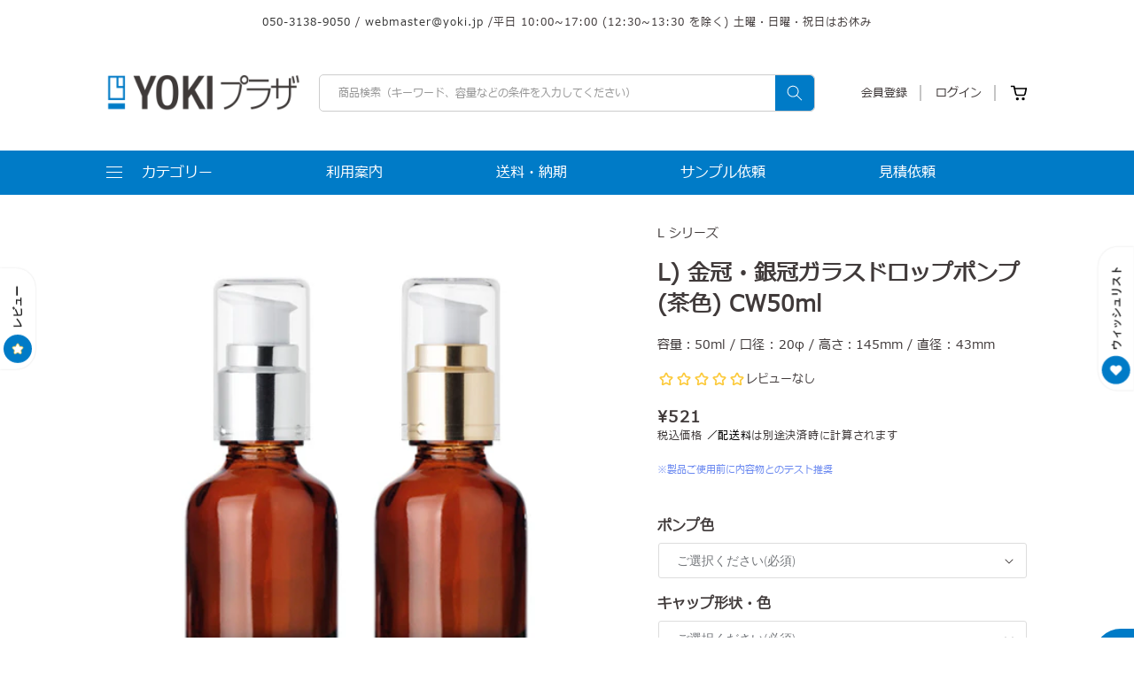

--- FILE ---
content_type: text/html; charset=utf-8
request_url: https://yoki.jp/products/p0000cxs
body_size: 48362
content:
<!doctype html>
<html class="no-js" lang="ja">
  <head>
    <script src="https://analytics.ahrefs.com/analytics.js" data-key="6Ml3cc4auLq0qzQUgykBNA" async></script>
    <meta name="google-site-verification" content="_93i0WhR0TAqb7d8nBSStYvm1Sx1dvm6j64TmiqzIDI">
    <!-- Google Tag Manager -->
    <script>
      (function(w,d,s,l,i){w[l]=w[l]||[];w[l].push({'gtm.start':
      new Date().getTime(),event:'gtm.js'});var f=d.getElementsByTagName(s)[0],
      j=d.createElement(s),dl=l!='dataLayer'?'&l='+l:'';j.async=true;j.src=
      'https://www.googletagmanager.com/gtm.js?id='+i+dl;f.parentNode.insertBefore(j,f);
      })(window,document,'script','dataLayer','GTM-MNXR88R');
    </script>
    <!-- End Google Tag Manager -->
  <script async src="https://s.yimg.jp/images/listing/tool/cv/ytag.js"></script>
<script>
window.yjDataLayer = window.yjDataLayer || [];
function ytag() { yjDataLayer.push(arguments); }
ytag({"type":"ycl_cookie"});
</script>
<meta charset="utf-8">
  <meta http-equiv="X-UA-Compatible" content="IE=edge">
  <meta name="viewport" content="width=device-width,initial-scale=1">
  <meta name="theme-color" content="">
  <link rel="canonical" href="https://yoki.jp/products/p0000cxs">
  <link rel="preconnect" href="https://cdn.shopify.com" crossorigin>
    <link
      rel="stylesheet"
      href="https://cdnjs.cloudflare.com/ajax/libs/font-awesome/6.2.1/css/all.min.css"
      integrity="sha512-MV7K8+y+gLIBoVD59lQIYicR65iaqukzvf/nwasF0nqhPay5w/9lJmVM2hMDcnK1OnMGCdVK+iQrJ7lzPJQd1w=="
      crossorigin="anonymous"
      referrerpolicy="no-referrer"
    ><link rel="icon" type="image/png" href="//yoki.jp/cdn/shop/files/yoki_favicon.png?crop=center&height=32&v=1677224800&width=32"><link rel="preconnect" href="https://fonts.shopifycdn.com" crossorigin><title>
      L) 金冠・銀冠ガラスドロップポンプ(茶色) CW50ml
 &ndash; YOKIプラザ</title>

    
      <meta name="description" content="">
    

    

<meta property="og:site_name" content="YOKIプラザ">
<meta property="og:url" content="https://yoki.jp/products/p0000cxs">
<meta property="og:title" content="L) 金冠・銀冠ガラスドロップポンプ(茶色) CW50ml">
<meta property="og:type" content="product">
<meta property="og:description" content="各種プラスチックボトルを最小100個から販売するYOKIプラザ。高品質な化粧品容器を低価格で小ロットからご購入頂けます。さらに購入の度にお得なポイント加算特典有り。
ご注文額1万円以上送料無料・サンプル申請初回5個まで無料・会員特典ポイント制度有の化粧品容器販売サイト"><meta property="og:image" content="http://yoki.jp/cdn/shop/products/P0000CXS001.jpg?v=1676957360">
  <meta property="og:image:secure_url" content="https://yoki.jp/cdn/shop/products/P0000CXS001.jpg?v=1676957360">
  <meta property="og:image:width" content="500">
  <meta property="og:image:height" content="500"><meta property="og:price:amount" content="521">
  <meta property="og:price:currency" content="JPY"><meta name="twitter:card" content="summary_large_image">
<meta name="twitter:title" content="L) 金冠・銀冠ガラスドロップポンプ(茶色) CW50ml">
<meta name="twitter:description" content="各種プラスチックボトルを最小100個から販売するYOKIプラザ。高品質な化粧品容器を低価格で小ロットからご購入頂けます。さらに購入の度にお得なポイント加算特典有り。
ご注文額1万円以上送料無料・サンプル申請初回5個まで無料・会員特典ポイント制度有の化粧品容器販売サイト">


    <script src="//yoki.jp/cdn/shop/t/33/assets/global.js?v=126961556673029385941692854205" defer="defer"></script>
    <script src="//yoki.jp/cdn/shop/t/33/assets/thescripts.js?v=151278071427033323491692854205" defer="defer"></script>
    <script src="//yoki.jp/cdn/shop/t/33/assets/carousal.js?v=91485739608087271291692854205" defer="defer"></script>
    

    <script>window.performance && window.performance.mark && window.performance.mark('shopify.content_for_header.start');</script><meta name="google-site-verification" content="_93i0WhR0TAqb7d8nBSStYvm1Sx1dvm6j64TmiqzIDI">
<meta name="facebook-domain-verification" content="lv84jwkfzzcoej6h5ez124ua92rkui">
<meta id="shopify-digital-wallet" name="shopify-digital-wallet" content="/68365091125/digital_wallets/dialog">
<meta name="shopify-checkout-api-token" content="7505f477822c75f5ea1c477d63f7fd77">
<link rel="alternate" hreflang="x-default" href="https://yoki.jp/products/p0000cxs">
<link rel="alternate" hreflang="ja" href="https://yoki.jp/products/p0000cxs">
<link rel="alternate" hreflang="zh-Hans" href="https://yoki.jp/zh/products/p0000cxs">
<link rel="alternate" hreflang="nl" href="https://yoki.jp/nl/products/p0000cxs">
<link rel="alternate" hreflang="fr" href="https://yoki.jp/fr/products/p0000cxs">
<link rel="alternate" hreflang="zh-Hans-JP" href="https://yoki.jp/zh/products/p0000cxs">
<link rel="alternate" type="application/json+oembed" href="https://yoki.jp/products/p0000cxs.oembed">
<script async="async" src="/checkouts/internal/preloads.js?locale=ja-JP"></script>
<link rel="preconnect" href="https://shop.app" crossorigin="anonymous">
<script async="async" src="https://shop.app/checkouts/internal/preloads.js?locale=ja-JP&shop_id=68365091125" crossorigin="anonymous"></script>
<script id="shopify-features" type="application/json">{"accessToken":"7505f477822c75f5ea1c477d63f7fd77","betas":["rich-media-storefront-analytics"],"domain":"yoki.jp","predictiveSearch":false,"shopId":68365091125,"locale":"ja"}</script>
<script>var Shopify = Shopify || {};
Shopify.shop = "yoki-japaneseshop.myshopify.com";
Shopify.locale = "ja";
Shopify.currency = {"active":"JPY","rate":"1.0"};
Shopify.country = "JP";
Shopify.theme = {"name":"Growave - [LIVE] YOKI _발송일 수정","id":158778392885,"schema_name":"Dawn","schema_version":"7.0.1","theme_store_id":887,"role":"main"};
Shopify.theme.handle = "null";
Shopify.theme.style = {"id":null,"handle":null};
Shopify.cdnHost = "yoki.jp/cdn";
Shopify.routes = Shopify.routes || {};
Shopify.routes.root = "/";</script>
<script type="module">!function(o){(o.Shopify=o.Shopify||{}).modules=!0}(window);</script>
<script>!function(o){function n(){var o=[];function n(){o.push(Array.prototype.slice.apply(arguments))}return n.q=o,n}var t=o.Shopify=o.Shopify||{};t.loadFeatures=n(),t.autoloadFeatures=n()}(window);</script>
<script>
  window.ShopifyPay = window.ShopifyPay || {};
  window.ShopifyPay.apiHost = "shop.app\/pay";
  window.ShopifyPay.redirectState = null;
</script>
<script id="shop-js-analytics" type="application/json">{"pageType":"product"}</script>
<script defer="defer" async type="module" src="//yoki.jp/cdn/shopifycloud/shop-js/modules/v2/client.init-shop-cart-sync_0MstufBG.ja.esm.js"></script>
<script defer="defer" async type="module" src="//yoki.jp/cdn/shopifycloud/shop-js/modules/v2/chunk.common_jll-23Z1.esm.js"></script>
<script defer="defer" async type="module" src="//yoki.jp/cdn/shopifycloud/shop-js/modules/v2/chunk.modal_HXih6-AF.esm.js"></script>
<script type="module">
  await import("//yoki.jp/cdn/shopifycloud/shop-js/modules/v2/client.init-shop-cart-sync_0MstufBG.ja.esm.js");
await import("//yoki.jp/cdn/shopifycloud/shop-js/modules/v2/chunk.common_jll-23Z1.esm.js");
await import("//yoki.jp/cdn/shopifycloud/shop-js/modules/v2/chunk.modal_HXih6-AF.esm.js");

  window.Shopify.SignInWithShop?.initShopCartSync?.({"fedCMEnabled":true,"windoidEnabled":true});

</script>
<script>
  window.Shopify = window.Shopify || {};
  if (!window.Shopify.featureAssets) window.Shopify.featureAssets = {};
  window.Shopify.featureAssets['shop-js'] = {"shop-cart-sync":["modules/v2/client.shop-cart-sync_DN7iwvRY.ja.esm.js","modules/v2/chunk.common_jll-23Z1.esm.js","modules/v2/chunk.modal_HXih6-AF.esm.js"],"init-fed-cm":["modules/v2/client.init-fed-cm_DmZOWWut.ja.esm.js","modules/v2/chunk.common_jll-23Z1.esm.js","modules/v2/chunk.modal_HXih6-AF.esm.js"],"shop-cash-offers":["modules/v2/client.shop-cash-offers_HFfvn_Gz.ja.esm.js","modules/v2/chunk.common_jll-23Z1.esm.js","modules/v2/chunk.modal_HXih6-AF.esm.js"],"shop-login-button":["modules/v2/client.shop-login-button_BVN3pvk0.ja.esm.js","modules/v2/chunk.common_jll-23Z1.esm.js","modules/v2/chunk.modal_HXih6-AF.esm.js"],"pay-button":["modules/v2/client.pay-button_CyS_4GVi.ja.esm.js","modules/v2/chunk.common_jll-23Z1.esm.js","modules/v2/chunk.modal_HXih6-AF.esm.js"],"shop-button":["modules/v2/client.shop-button_zh22db91.ja.esm.js","modules/v2/chunk.common_jll-23Z1.esm.js","modules/v2/chunk.modal_HXih6-AF.esm.js"],"avatar":["modules/v2/client.avatar_BTnouDA3.ja.esm.js"],"init-windoid":["modules/v2/client.init-windoid_BlVJIuJ5.ja.esm.js","modules/v2/chunk.common_jll-23Z1.esm.js","modules/v2/chunk.modal_HXih6-AF.esm.js"],"init-shop-for-new-customer-accounts":["modules/v2/client.init-shop-for-new-customer-accounts_BqzwtUK7.ja.esm.js","modules/v2/client.shop-login-button_BVN3pvk0.ja.esm.js","modules/v2/chunk.common_jll-23Z1.esm.js","modules/v2/chunk.modal_HXih6-AF.esm.js"],"init-shop-email-lookup-coordinator":["modules/v2/client.init-shop-email-lookup-coordinator_DKDv3hKi.ja.esm.js","modules/v2/chunk.common_jll-23Z1.esm.js","modules/v2/chunk.modal_HXih6-AF.esm.js"],"init-shop-cart-sync":["modules/v2/client.init-shop-cart-sync_0MstufBG.ja.esm.js","modules/v2/chunk.common_jll-23Z1.esm.js","modules/v2/chunk.modal_HXih6-AF.esm.js"],"shop-toast-manager":["modules/v2/client.shop-toast-manager_BkVvTGW3.ja.esm.js","modules/v2/chunk.common_jll-23Z1.esm.js","modules/v2/chunk.modal_HXih6-AF.esm.js"],"init-customer-accounts":["modules/v2/client.init-customer-accounts_CZbUHFPX.ja.esm.js","modules/v2/client.shop-login-button_BVN3pvk0.ja.esm.js","modules/v2/chunk.common_jll-23Z1.esm.js","modules/v2/chunk.modal_HXih6-AF.esm.js"],"init-customer-accounts-sign-up":["modules/v2/client.init-customer-accounts-sign-up_C0QA8nCd.ja.esm.js","modules/v2/client.shop-login-button_BVN3pvk0.ja.esm.js","modules/v2/chunk.common_jll-23Z1.esm.js","modules/v2/chunk.modal_HXih6-AF.esm.js"],"shop-follow-button":["modules/v2/client.shop-follow-button_CSkbpFfm.ja.esm.js","modules/v2/chunk.common_jll-23Z1.esm.js","modules/v2/chunk.modal_HXih6-AF.esm.js"],"checkout-modal":["modules/v2/client.checkout-modal_rYdHFJTE.ja.esm.js","modules/v2/chunk.common_jll-23Z1.esm.js","modules/v2/chunk.modal_HXih6-AF.esm.js"],"shop-login":["modules/v2/client.shop-login_DeXIozZF.ja.esm.js","modules/v2/chunk.common_jll-23Z1.esm.js","modules/v2/chunk.modal_HXih6-AF.esm.js"],"lead-capture":["modules/v2/client.lead-capture_DGEoeVgo.ja.esm.js","modules/v2/chunk.common_jll-23Z1.esm.js","modules/v2/chunk.modal_HXih6-AF.esm.js"],"payment-terms":["modules/v2/client.payment-terms_BXPcfuME.ja.esm.js","modules/v2/chunk.common_jll-23Z1.esm.js","modules/v2/chunk.modal_HXih6-AF.esm.js"]};
</script>
<script>(function() {
  var isLoaded = false;
  function asyncLoad() {
    if (isLoaded) return;
    isLoaded = true;
    var urls = ["https:\/\/tms.trackingmore.net\/static\/js\/checkout.js?shop=yoki-japaneseshop.myshopify.com","https:\/\/documents-app.mixlogue.jp\/scripts\/ue87f9sf8e7rd.min.js?shop=yoki-japaneseshop.myshopify.com","https:\/\/documents-app.mixlogue.jp\/scripts\/delivery.js?shop=yoki-japaneseshop.myshopify.com","\/\/cdn.shopify.com\/proxy\/18b2e8f7ebf35951bfcfa94f82f4348b4bcdeda0b0b488d98fb412357b67dd2d\/shippingmanagerprod.z11.web.core.windows.net\/yoki-japaneseshop.myshopify.com_haiso_datetimespecific.js?v=20230629111350\u0026shop=yoki-japaneseshop.myshopify.com\u0026sp-cache-control=cHVibGljLCBtYXgtYWdlPTkwMA"];
    for (var i = 0; i < urls.length; i++) {
      var s = document.createElement('script');
      s.type = 'text/javascript';
      s.async = true;
      s.src = urls[i];
      var x = document.getElementsByTagName('script')[0];
      x.parentNode.insertBefore(s, x);
    }
  };
  if(window.attachEvent) {
    window.attachEvent('onload', asyncLoad);
  } else {
    window.addEventListener('load', asyncLoad, false);
  }
})();</script>
<script id="__st">var __st={"a":68365091125,"offset":32400,"reqid":"8a0bd70d-9c52-43f3-970a-7569a75716aa-1769063504","pageurl":"yoki.jp\/products\/p0000cxs","u":"5211ef2d8713","p":"product","rtyp":"product","rid":8115803029813};</script>
<script>window.ShopifyPaypalV4VisibilityTracking = true;</script>
<script id="form-persister">!function(){'use strict';const t='contact',e='new_comment',n=[[t,t],['blogs',e],['comments',e],[t,'customer']],o='password',r='form_key',c=['recaptcha-v3-token','g-recaptcha-response','h-captcha-response',o],s=()=>{try{return window.sessionStorage}catch{return}},i='__shopify_v',u=t=>t.elements[r],a=function(){const t=[...n].map((([t,e])=>`form[action*='/${t}']:not([data-nocaptcha='true']) input[name='form_type'][value='${e}']`)).join(',');var e;return e=t,()=>e?[...document.querySelectorAll(e)].map((t=>t.form)):[]}();function m(t){const e=u(t);a().includes(t)&&(!e||!e.value)&&function(t){try{if(!s())return;!function(t){const e=s();if(!e)return;const n=u(t);if(!n)return;const o=n.value;o&&e.removeItem(o)}(t);const e=Array.from(Array(32),(()=>Math.random().toString(36)[2])).join('');!function(t,e){u(t)||t.append(Object.assign(document.createElement('input'),{type:'hidden',name:r})),t.elements[r].value=e}(t,e),function(t,e){const n=s();if(!n)return;const r=[...t.querySelectorAll(`input[type='${o}']`)].map((({name:t})=>t)),u=[...c,...r],a={};for(const[o,c]of new FormData(t).entries())u.includes(o)||(a[o]=c);n.setItem(e,JSON.stringify({[i]:1,action:t.action,data:a}))}(t,e)}catch(e){console.error('failed to persist form',e)}}(t)}const f=t=>{if('true'===t.dataset.persistBound)return;const e=function(t,e){const n=function(t){return'function'==typeof t.submit?t.submit:HTMLFormElement.prototype.submit}(t).bind(t);return function(){let t;return()=>{t||(t=!0,(()=>{try{e(),n()}catch(t){(t=>{console.error('form submit failed',t)})(t)}})(),setTimeout((()=>t=!1),250))}}()}(t,(()=>{m(t)}));!function(t,e){if('function'==typeof t.submit&&'function'==typeof e)try{t.submit=e}catch{}}(t,e),t.addEventListener('submit',(t=>{t.preventDefault(),e()})),t.dataset.persistBound='true'};!function(){function t(t){const e=(t=>{const e=t.target;return e instanceof HTMLFormElement?e:e&&e.form})(t);e&&m(e)}document.addEventListener('submit',t),document.addEventListener('DOMContentLoaded',(()=>{const e=a();for(const t of e)f(t);var n;n=document.body,new window.MutationObserver((t=>{for(const e of t)if('childList'===e.type&&e.addedNodes.length)for(const t of e.addedNodes)1===t.nodeType&&'FORM'===t.tagName&&a().includes(t)&&f(t)})).observe(n,{childList:!0,subtree:!0,attributes:!1}),document.removeEventListener('submit',t)}))}()}();</script>
<script integrity="sha256-4kQ18oKyAcykRKYeNunJcIwy7WH5gtpwJnB7kiuLZ1E=" data-source-attribution="shopify.loadfeatures" defer="defer" src="//yoki.jp/cdn/shopifycloud/storefront/assets/storefront/load_feature-a0a9edcb.js" crossorigin="anonymous"></script>
<script crossorigin="anonymous" defer="defer" src="//yoki.jp/cdn/shopifycloud/storefront/assets/shopify_pay/storefront-65b4c6d7.js?v=20250812"></script>
<script data-source-attribution="shopify.dynamic_checkout.dynamic.init">var Shopify=Shopify||{};Shopify.PaymentButton=Shopify.PaymentButton||{isStorefrontPortableWallets:!0,init:function(){window.Shopify.PaymentButton.init=function(){};var t=document.createElement("script");t.src="https://yoki.jp/cdn/shopifycloud/portable-wallets/latest/portable-wallets.ja.js",t.type="module",document.head.appendChild(t)}};
</script>
<script data-source-attribution="shopify.dynamic_checkout.buyer_consent">
  function portableWalletsHideBuyerConsent(e){var t=document.getElementById("shopify-buyer-consent"),n=document.getElementById("shopify-subscription-policy-button");t&&n&&(t.classList.add("hidden"),t.setAttribute("aria-hidden","true"),n.removeEventListener("click",e))}function portableWalletsShowBuyerConsent(e){var t=document.getElementById("shopify-buyer-consent"),n=document.getElementById("shopify-subscription-policy-button");t&&n&&(t.classList.remove("hidden"),t.removeAttribute("aria-hidden"),n.addEventListener("click",e))}window.Shopify?.PaymentButton&&(window.Shopify.PaymentButton.hideBuyerConsent=portableWalletsHideBuyerConsent,window.Shopify.PaymentButton.showBuyerConsent=portableWalletsShowBuyerConsent);
</script>
<script>
  function portableWalletsCleanup(e){e&&e.src&&console.error("Failed to load portable wallets script "+e.src);var t=document.querySelectorAll("shopify-accelerated-checkout .shopify-payment-button__skeleton, shopify-accelerated-checkout-cart .wallet-cart-button__skeleton"),e=document.getElementById("shopify-buyer-consent");for(let e=0;e<t.length;e++)t[e].remove();e&&e.remove()}function portableWalletsNotLoadedAsModule(e){e instanceof ErrorEvent&&"string"==typeof e.message&&e.message.includes("import.meta")&&"string"==typeof e.filename&&e.filename.includes("portable-wallets")&&(window.removeEventListener("error",portableWalletsNotLoadedAsModule),window.Shopify.PaymentButton.failedToLoad=e,"loading"===document.readyState?document.addEventListener("DOMContentLoaded",window.Shopify.PaymentButton.init):window.Shopify.PaymentButton.init())}window.addEventListener("error",portableWalletsNotLoadedAsModule);
</script>

<script type="module" src="https://yoki.jp/cdn/shopifycloud/portable-wallets/latest/portable-wallets.ja.js" onError="portableWalletsCleanup(this)" crossorigin="anonymous"></script>
<script nomodule>
  document.addEventListener("DOMContentLoaded", portableWalletsCleanup);
</script>

<link id="shopify-accelerated-checkout-styles" rel="stylesheet" media="screen" href="https://yoki.jp/cdn/shopifycloud/portable-wallets/latest/accelerated-checkout-backwards-compat.css" crossorigin="anonymous">
<style id="shopify-accelerated-checkout-cart">
        #shopify-buyer-consent {
  margin-top: 1em;
  display: inline-block;
  width: 100%;
}

#shopify-buyer-consent.hidden {
  display: none;
}

#shopify-subscription-policy-button {
  background: none;
  border: none;
  padding: 0;
  text-decoration: underline;
  font-size: inherit;
  cursor: pointer;
}

#shopify-subscription-policy-button::before {
  box-shadow: none;
}

      </style>
<script id="sections-script" data-sections="header,footer" defer="defer" src="//yoki.jp/cdn/shop/t/33/compiled_assets/scripts.js?v=19105"></script>
<script>window.performance && window.performance.mark && window.performance.mark('shopify.content_for_header.end');</script>


    <style data-shopify>
      @font-face {
  font-family: Assistant;
  font-weight: 400;
  font-style: normal;
  font-display: swap;
  src: url("//yoki.jp/cdn/fonts/assistant/assistant_n4.9120912a469cad1cc292572851508ca49d12e768.woff2") format("woff2"),
       url("//yoki.jp/cdn/fonts/assistant/assistant_n4.6e9875ce64e0fefcd3f4446b7ec9036b3ddd2985.woff") format("woff");
}

      @font-face {
  font-family: Assistant;
  font-weight: 700;
  font-style: normal;
  font-display: swap;
  src: url("//yoki.jp/cdn/fonts/assistant/assistant_n7.bf44452348ec8b8efa3aa3068825305886b1c83c.woff2") format("woff2"),
       url("//yoki.jp/cdn/fonts/assistant/assistant_n7.0c887fee83f6b3bda822f1150b912c72da0f7b64.woff") format("woff");
}

      
      
      @font-face {
  font-family: Inter;
  font-weight: 700;
  font-style: normal;
  font-display: swap;
  src: url("//yoki.jp/cdn/fonts/inter/inter_n7.02711e6b374660cfc7915d1afc1c204e633421e4.woff2") format("woff2"),
       url("//yoki.jp/cdn/fonts/inter/inter_n7.6dab87426f6b8813070abd79972ceaf2f8d3b012.woff") format("woff");
}


      :root {
      --font-body-family: Assistant, sans-serif;
      --font-body-style: normal;
      --font-body-weight: 400;
      --font-body-weight-bold: 700;

      --font-heading-family: Inter, sans-serif;
      --font-heading-style: normal;
      --font-heading-weight: 700;

      --font-body-scale: 1.0;
      --font-heading-scale: 1.0;

      --color-base-text: 64, 58, 58;
      --color-shadow: 64, 58, 58;
      --color-base-background-1: 255, 255, 255;
      --color-base-background-2: 232, 232, 232;
      --color-base-solid-button-labels: 255, 255, 255;
      --color-base-outline-button-labels: 64, 58, 58;
      --color-base-accent-1: 0, 123, 199;
      --color-base-accent-2: 221, 56, 142;
      --payment-terms-background-color: #ffffff;

      --gradient-base-background-1: #ffffff;
      --gradient-base-background-2: #e8e8e8;
      --gradient-base-accent-1: #007bc7;
      --gradient-base-accent-2: #dd388e;

      --media-padding: px;
      --media-border-opacity: 0.05;
      --media-border-width: 0px;
      --media-radius: 0px;
      --media-shadow-opacity: 0.0;
      --media-shadow-horizontal-offset: 0px;
      --media-shadow-vertical-offset: 4px;
      --media-shadow-blur-radius: 5px;
      --media-shadow-visible: 0;

      --page-width: 144rem;
      --page-width-margin: 0rem;

      --product-card-image-padding: 0.0rem;
      --product-card-corner-radius: 0.0rem;
      --product-card-text-alignment: center;
      --product-card-border-width: 0.0rem;
      --product-card-border-opacity: 0.1;
      --product-card-shadow-opacity: 0.0;
      --product-card-shadow-visible: 0;
      --product-card-shadow-horizontal-offset: 0.0rem;
      --product-card-shadow-vertical-offset: 0.4rem;
      --product-card-shadow-blur-radius: 0.5rem;

      --collection-card-image-padding: 0.0rem;
      --collection-card-corner-radius: 0.0rem;
      --collection-card-text-alignment: center;
      --collection-card-border-width: 0.0rem;
      --collection-card-border-opacity: 0.1;
      --collection-card-shadow-opacity: 0.0;
      --collection-card-shadow-visible: 0;
      --collection-card-shadow-horizontal-offset: 0.0rem;
      --collection-card-shadow-vertical-offset: 0.4rem;
      --collection-card-shadow-blur-radius: 0.5rem;

      --blog-card-image-padding: 0.0rem;
      --blog-card-corner-radius: 0.0rem;
      --blog-card-text-alignment: left;
      --blog-card-border-width: 0.0rem;
      --blog-card-border-opacity: 0.1;
      --blog-card-shadow-opacity: 0.0;
      --blog-card-shadow-visible: 0;
      --blog-card-shadow-horizontal-offset: 0.0rem;
      --blog-card-shadow-vertical-offset: 0.4rem;
      --blog-card-shadow-blur-radius: 0.5rem;

      --badge-corner-radius: 4.0rem;

      --popup-border-width: 1px;
      --popup-border-opacity: 0.1;
      --popup-corner-radius: 0px;
      --popup-shadow-opacity: 0.0;
      --popup-shadow-horizontal-offset: 0px;
      --popup-shadow-vertical-offset: 4px;
      --popup-shadow-blur-radius: 5px;

      --drawer-border-width: 1px;
      --drawer-border-opacity: 0.1;
      --drawer-shadow-opacity: 0.0;
      --drawer-shadow-horizontal-offset: 0px;
      --drawer-shadow-vertical-offset: 4px;
      --drawer-shadow-blur-radius: 5px;

      --spacing-sections-desktop: 0px;
      --spacing-sections-mobile: 0px; --grid-desktop-vertical-spacing: 16px; --grid-desktop-horizontal-spacing: 16px;
        --grid-mobile-vertical-spacing: 8px;
        --grid-mobile-horizontal-spacing: 8px;
        --text-boxes-border-opacity: 0.1;
        --text-boxes-border-width: 0px; --text-boxes-radius: 0px; --text-boxes-shadow-opacity: 0.0; --text-boxes-shadow-visible: 1;
        --text-boxes-shadow-horizontal-offset: 0px;
        --text-boxes-shadow-vertical-offset: 4px;
        --text-boxes-shadow-blur-radius: 5px;

        --buttons-radius: 0px;
        --buttons-radius-outset: 0px;
        --buttons-border-width: 1px;
        --buttons-border-opacity: 1.0;
        --buttons-shadow-opacity: 0.0;
        --buttons-shadow-visible: 0;
        --buttons-shadow-horizontal-offset: 0px;
        --buttons-shadow-vertical-offset: 4px;
        --buttons-shadow-blur-radius: 5px;
        --buttons-border-offset: 0px;

        --inputs-radius: 0px;
        --inputs-border-width: 1px;
        --inputs-border-opacity: 0.55;
        --inputs-shadow-opacity: 0.0;
        --inputs-shadow-horizontal-offset: 0px;
        --inputs-margin-offset: 0px;
        --inputs-shadow-vertical-offset: 4px;
        --inputs-shadow-blur-radius: 5px;
        --inputs-radius-outset: 0px;

        --variant-pills-radius: 40px;
        --variant-pills-border-width: 1px;
        --variant-pills-border-opacity: 0.55;
        --variant-pills-shadow-opacity: 0.0;
        --variant-pills-shadow-horizontal-offset: 0px;
        --variant-pills-shadow-vertical-offset: 4px;
        --variant-pills-shadow-blur-radius: 5px;
        }

        *,
        *::before,
        *::after {
        box-sizing: inherit;
        }

        html {
        box-sizing: border-box;
        font-size: calc(var(--font-body-scale) * 62.5%);
        height: 100%;
        }

        body {
        display: grid;
        grid-template-rows: auto auto 1fr auto;
        grid-template-columns: 100%;
        min-height: 100%;
        margin: 0;
        font-size: 1.5rem;
        letter-spacing: 0;
        line-height: calc(1 + 0.8 / var(--font-body-scale));
        /* font-family: var(--font-body-family); */
        font-family: 'Meiryo', sans-serif;
        font-style: var(--font-body-style);
        font-weight: var(--font-body-weight);
        }

        @media screen and (min-width: 750px) {
        body {
        font-size: 1.6rem;
        }
        }
    </style>

    <link href="//yoki.jp/cdn/shop/t/33/assets/base.css?v=151434883558825516811692854205" rel="stylesheet" type="text/css" media="all" />
    <link href="//yoki.jp/cdn/shop/t/33/assets/thestyles.css?v=89201025358217962171692854205" rel="stylesheet" type="text/css" media="all" />
    <link href="//yoki.jp/cdn/shop/t/33/assets/responsive.css?v=111603181540343972631692854205" rel="stylesheet" type="text/css" media="all" />
    <link href="//yoki.jp/cdn/shop/t/33/assets/custom-style.css?v=170291392231749841801692854205" rel="stylesheet" type="text/css" media="all" />
<link rel="preload" as="font" href="//yoki.jp/cdn/fonts/assistant/assistant_n4.9120912a469cad1cc292572851508ca49d12e768.woff2" type="font/woff2" crossorigin><link rel="preload" as="font" href="//yoki.jp/cdn/fonts/inter/inter_n7.02711e6b374660cfc7915d1afc1c204e633421e4.woff2" type="font/woff2" crossorigin><script>
      document.documentElement.className = document.documentElement.className.replace('no-js', 'js');
      if (Shopify.designMode) {
        document.documentElement.classList.add('shopify-design-mode');
      }
    </script>

    <!-- begin-boost-pfs-filter-css -->
    <link rel="preload stylesheet" href="//yoki.jp/cdn/shop/t/33/assets/boost-pfs-instant-search.css?v=146474835330714392691692854205" as="style"><link href="//yoki.jp/cdn/shop/t/33/assets/boost-pfs-custom.css?v=139866499068350559521692854205" rel="stylesheet" type="text/css" media="all" />
<style data-id="boost-pfs-style">
    .boost-pfs-filter-option-title-text {}

   .boost-pfs-filter-tree-v .boost-pfs-filter-option-title-text:before {}
    .boost-pfs-filter-tree-v .boost-pfs-filter-option.boost-pfs-filter-option-collapsed .boost-pfs-filter-option-title-text:before {}
    .boost-pfs-filter-tree-h .boost-pfs-filter-option-title-heading:before {}

    .boost-pfs-filter-refine-by .boost-pfs-filter-option-title h3 {}

    .boost-pfs-filter-option-content .boost-pfs-filter-option-item-list .boost-pfs-filter-option-item button,
    .boost-pfs-filter-option-content .boost-pfs-filter-option-item-list .boost-pfs-filter-option-item .boost-pfs-filter-button,
    .boost-pfs-filter-option-range-amount input,
    .boost-pfs-filter-tree-v .boost-pfs-filter-refine-by .boost-pfs-filter-refine-by-items .refine-by-item,
    .boost-pfs-filter-refine-by-wrapper-v .boost-pfs-filter-refine-by .boost-pfs-filter-refine-by-items .refine-by-item,
    .boost-pfs-filter-refine-by .boost-pfs-filter-option-title,
    .boost-pfs-filter-refine-by .boost-pfs-filter-refine-by-items .refine-by-item>a,
    .boost-pfs-filter-refine-by>span,
    .boost-pfs-filter-clear,
    .boost-pfs-filter-clear-all{}
    .boost-pfs-filter-tree-h .boost-pfs-filter-pc .boost-pfs-filter-refine-by-items .refine-by-item .boost-pfs-filter-clear .refine-by-type,
    .boost-pfs-filter-refine-by-wrapper-h .boost-pfs-filter-pc .boost-pfs-filter-refine-by-items .refine-by-item .boost-pfs-filter-clear .refine-by-type {}

    .boost-pfs-filter-option-multi-level-collections .boost-pfs-filter-option-multi-level-list .boost-pfs-filter-option-item .boost-pfs-filter-button-arrow .boost-pfs-arrow:before,
    .boost-pfs-filter-option-multi-level-tag .boost-pfs-filter-option-multi-level-list .boost-pfs-filter-option-item .boost-pfs-filter-button-arrow .boost-pfs-arrow:before {}

    .boost-pfs-filter-refine-by-wrapper-v .boost-pfs-filter-refine-by .boost-pfs-filter-refine-by-items .refine-by-item .boost-pfs-filter-clear:after,
    .boost-pfs-filter-refine-by-wrapper-v .boost-pfs-filter-refine-by .boost-pfs-filter-refine-by-items .refine-by-item .boost-pfs-filter-clear:before,
    .boost-pfs-filter-tree-v .boost-pfs-filter-refine-by .boost-pfs-filter-refine-by-items .refine-by-item .boost-pfs-filter-clear:after,
    .boost-pfs-filter-tree-v .boost-pfs-filter-refine-by .boost-pfs-filter-refine-by-items .refine-by-item .boost-pfs-filter-clear:before,
    .boost-pfs-filter-refine-by-wrapper-h .boost-pfs-filter-pc .boost-pfs-filter-refine-by-items .refine-by-item .boost-pfs-filter-clear:after,
    .boost-pfs-filter-refine-by-wrapper-h .boost-pfs-filter-pc .boost-pfs-filter-refine-by-items .refine-by-item .boost-pfs-filter-clear:before,
    .boost-pfs-filter-tree-h .boost-pfs-filter-pc .boost-pfs-filter-refine-by-items .refine-by-item .boost-pfs-filter-clear:after,
    .boost-pfs-filter-tree-h .boost-pfs-filter-pc .boost-pfs-filter-refine-by-items .refine-by-item .boost-pfs-filter-clear:before {}
    .boost-pfs-filter-option-range-slider .noUi-value-horizontal {}

    .boost-pfs-filter-tree-mobile-button button,
    .boost-pfs-filter-top-sorting-mobile button {}
    .boost-pfs-filter-top-sorting-mobile button>span:after {}
  </style>

    <!-- end-boost-pfs-filter-css -->

    
    <script type="text/javascript">
  window.Rivo = window.Rivo || {};
  window.Rivo.common = window.Rivo.common || {};
  window.Rivo.common.shop = {
    permanent_domain: 'yoki-japaneseshop.myshopify.com',
    currency: "JPY",
    money_format: "¥{{amount_no_decimals}}",
    id: 68365091125
  };
  

  window.Rivo.common.template = 'product';
  window.Rivo.common.cart = {};
  window.Rivo.common.vapid_public_key = "BJuXCmrtTK335SuczdNVYrGVtP_WXn4jImChm49st7K7z7e8gxSZUKk4DhUpk8j2Xpiw5G4-ylNbMKLlKkUEU98=";
  window.Rivo.global_config = {"asset_urls":{"loy":{"api_js":"https:\/\/cdn.shopify.com\/s\/files\/1\/0194\/1736\/6592\/t\/1\/assets\/ba_rivo_api.js?v=1680036271","init_js":"https:\/\/cdn.shopify.com\/s\/files\/1\/0194\/1736\/6592\/t\/1\/assets\/ba_loy_init.js?v=1680036258","referrals_js":"https:\/\/cdn.shopify.com\/s\/files\/1\/0194\/1736\/6592\/t\/1\/assets\/ba_loy_referrals.js?v=1680036266","referrals_css":"https:\/\/cdn.shopify.com\/s\/files\/1\/0194\/1736\/6592\/t\/1\/assets\/ba_loy_referrals.css?v=1678639051","widget_js":"https:\/\/cdn.shopify.com\/s\/files\/1\/0194\/1736\/6592\/t\/1\/assets\/ba_loy_widget.js?v=1680036260","widget_css":"https:\/\/cdn.shopify.com\/s\/files\/1\/0194\/1736\/6592\/t\/1\/assets\/ba_loy_widget.css?v=1673976822","page_init_js":"https:\/\/cdn.shopify.com\/s\/files\/1\/0194\/1736\/6592\/t\/1\/assets\/ba_loy_page_init.js?v=1680036262","page_widget_js":"https:\/\/cdn.shopify.com\/s\/files\/1\/0194\/1736\/6592\/t\/1\/assets\/ba_loy_page_widget.js?v=1680036264","page_widget_css":"https:\/\/cdn.shopify.com\/s\/files\/1\/0194\/1736\/6592\/t\/1\/assets\/ba_loy_page.css?v=1673976829","page_preview_js":"\/assets\/msg\/loy_page_preview.js"},"rev":{"init_js":"https:\/\/cdn.shopify.com\/s\/files\/1\/0194\/1736\/6592\/t\/1\/assets\/ba_rev_init.js?v=1679943535","display_js":"https:\/\/cdn.shopify.com\/s\/files\/1\/0194\/1736\/6592\/t\/1\/assets\/ba_rev_display.js?v=1680036355","modal_js":"https:\/\/cdn.shopify.com\/s\/files\/1\/0194\/1736\/6592\/t\/1\/assets\/ba_rev_modal.js?v=1680036353","widget_css":"https:\/\/cdn.shopify.com\/s\/files\/1\/0194\/1736\/6592\/t\/1\/assets\/ba_rev_widget.css?v=1680027607","modal_css":"https:\/\/cdn.shopify.com\/s\/files\/1\/0194\/1736\/6592\/t\/1\/assets\/ba_rev_modal.css?v=1679950937"},"pu":{"init_js":"https:\/\/cdn.shopify.com\/s\/files\/1\/0194\/1736\/6592\/t\/1\/assets\/ba_pu_init.js?v=1635877170"},"widgets":{"init_js":"https:\/\/cdn.shopify.com\/s\/files\/1\/0194\/1736\/6592\/t\/1\/assets\/ba_widget_init.js?v=1679987682","modal_js":"https:\/\/cdn.shopify.com\/s\/files\/1\/0194\/1736\/6592\/t\/1\/assets\/ba_widget_modal.js?v=1679987684","modal_css":"https:\/\/cdn.shopify.com\/s\/files\/1\/0194\/1736\/6592\/t\/1\/assets\/ba_widget_modal.css?v=1654723622"},"forms":{"init_js":"https:\/\/cdn.shopify.com\/s\/files\/1\/0194\/1736\/6592\/t\/1\/assets\/ba_forms_init.js?v=1680036268","widget_js":"https:\/\/cdn.shopify.com\/s\/files\/1\/0194\/1736\/6592\/t\/1\/assets\/ba_forms_widget.js?v=1680036269","forms_css":"https:\/\/cdn.shopify.com\/s\/files\/1\/0194\/1736\/6592\/t\/1\/assets\/ba_forms.css?v=1654711758"},"global":{"helper_js":"https:\/\/cdn.shopify.com\/s\/files\/1\/0194\/1736\/6592\/t\/1\/assets\/ba_tracking.js?v=1680035192"}},"proxy_paths":{"pop":"\/apps\/ba-pop","app_metrics":"\/apps\/ba-pop\/app_metrics","push_subscription":"\/apps\/ba-pop\/push"},"aat":["pop"],"pv":false,"sts":false,"bam":false,"base_money_format":"¥{{amount_no_decimals}}","online_store_version":2,"loy_js_api_enabled":false,"shop":{"name":"容器プラザ","domain":"yoki-japaneseshop.myshopify.com"}};

  
    if (window.Rivo.common.template == 'product'){
      window.Rivo.common.product = {
        id: 8115803029813, price: 52100, handle: "p0000cxs", tags: ["20φ","50ml","5~100ml","L","ガラス","ガラス製品","ガラス製品_ワンドロップポンプ","ガラス製品_ワンドロップポンプ_金冠・銀冠"],
        available: true, title: "L) 金冠・銀冠ガラスドロップポンプ(茶色) CW50ml", variants: [{"id":44406561997109,"title":"シルバー \/ 基本(角丸)-透明","option1":"シルバー","option2":"基本(角丸)-透明","option3":null,"sku":"P0000CXS_유리 CW50ml 갈색코팅\/금속에센스펌프","requires_shipping":true,"taxable":true,"featured_image":null,"available":true,"name":"L) 金冠・銀冠ガラスドロップポンプ(茶色) CW50ml - シルバー \/ 基本(角丸)-透明","public_title":"シルバー \/ 基本(角丸)-透明","options":["シルバー","基本(角丸)-透明"],"price":52100,"weight":0,"compare_at_price":null,"inventory_management":"shopify","barcode":null,"requires_selling_plan":false,"selling_plan_allocations":[]},{"id":44406562062645,"title":"シルバー \/ 角張り-半透明マット(＋70円)","option1":"シルバー","option2":"角張り-半透明マット(＋70円)","option3":null,"sku":"P0000CXS_유리 CW50ml 갈색코팅\/금속에센스펌프","requires_shipping":true,"taxable":true,"featured_image":null,"available":true,"name":"L) 金冠・銀冠ガラスドロップポンプ(茶色) CW50ml - シルバー \/ 角張り-半透明マット(＋70円)","public_title":"シルバー \/ 角張り-半透明マット(＋70円)","options":["シルバー","角張り-半透明マット(＋70円)"],"price":59100,"weight":0,"compare_at_price":null,"inventory_management":"shopify","barcode":null,"requires_selling_plan":false,"selling_plan_allocations":[]},{"id":44406562095413,"title":"シルバー \/ 角張り-白マット(＋70円)","option1":"シルバー","option2":"角張り-白マット(＋70円)","option3":null,"sku":"P0000CXS_유리 CW50ml 갈색코팅\/금속에센스펌프","requires_shipping":true,"taxable":true,"featured_image":null,"available":true,"name":"L) 金冠・銀冠ガラスドロップポンプ(茶色) CW50ml - シルバー \/ 角張り-白マット(＋70円)","public_title":"シルバー \/ 角張り-白マット(＋70円)","options":["シルバー","角張り-白マット(＋70円)"],"price":59100,"weight":0,"compare_at_price":null,"inventory_management":"shopify","barcode":null,"requires_selling_plan":false,"selling_plan_allocations":[]},{"id":44406562128181,"title":"シルバー \/ 角張り-黒(+10円)","option1":"シルバー","option2":"角張り-黒(+10円)","option3":null,"sku":"P0000CXS_유리 CW50ml 갈색코팅\/금속에센스펌프","requires_shipping":true,"taxable":true,"featured_image":null,"available":true,"name":"L) 金冠・銀冠ガラスドロップポンプ(茶色) CW50ml - シルバー \/ 角張り-黒(+10円)","public_title":"シルバー \/ 角張り-黒(+10円)","options":["シルバー","角張り-黒(+10円)"],"price":53100,"weight":0,"compare_at_price":null,"inventory_management":"shopify","barcode":null,"requires_selling_plan":false,"selling_plan_allocations":[]},{"id":44406562160949,"title":"ゴールド \/ 基本(角丸)-透明","option1":"ゴールド","option2":"基本(角丸)-透明","option3":null,"sku":"P0000CXS_유리 CW50ml 갈색코팅\/금속에센스펌프","requires_shipping":true,"taxable":true,"featured_image":null,"available":true,"name":"L) 金冠・銀冠ガラスドロップポンプ(茶色) CW50ml - ゴールド \/ 基本(角丸)-透明","public_title":"ゴールド \/ 基本(角丸)-透明","options":["ゴールド","基本(角丸)-透明"],"price":52100,"weight":0,"compare_at_price":null,"inventory_management":"shopify","barcode":null,"requires_selling_plan":false,"selling_plan_allocations":[]},{"id":44406562193717,"title":"ゴールド \/ 角張り-半透明マット(＋70円)","option1":"ゴールド","option2":"角張り-半透明マット(＋70円)","option3":null,"sku":"P0000CXS_유리 CW50ml 갈색코팅\/금속에센스펌프","requires_shipping":true,"taxable":true,"featured_image":null,"available":true,"name":"L) 金冠・銀冠ガラスドロップポンプ(茶色) CW50ml - ゴールド \/ 角張り-半透明マット(＋70円)","public_title":"ゴールド \/ 角張り-半透明マット(＋70円)","options":["ゴールド","角張り-半透明マット(＋70円)"],"price":59100,"weight":0,"compare_at_price":null,"inventory_management":"shopify","barcode":null,"requires_selling_plan":false,"selling_plan_allocations":[]},{"id":44406562226485,"title":"ゴールド \/ 角張り-白マット(＋70円)","option1":"ゴールド","option2":"角張り-白マット(＋70円)","option3":null,"sku":"P0000CXS_유리 CW50ml 갈색코팅\/금속에센스펌프","requires_shipping":true,"taxable":true,"featured_image":null,"available":true,"name":"L) 金冠・銀冠ガラスドロップポンプ(茶色) CW50ml - ゴールド \/ 角張り-白マット(＋70円)","public_title":"ゴールド \/ 角張り-白マット(＋70円)","options":["ゴールド","角張り-白マット(＋70円)"],"price":59100,"weight":0,"compare_at_price":null,"inventory_management":"shopify","barcode":null,"requires_selling_plan":false,"selling_plan_allocations":[]},{"id":44406562259253,"title":"ゴールド \/ 角張り-黒(+10円)","option1":"ゴールド","option2":"角張り-黒(+10円)","option3":null,"sku":"P0000CXS_유리 CW50ml 갈색코팅\/금속에센스펌프","requires_shipping":true,"taxable":true,"featured_image":null,"available":true,"name":"L) 金冠・銀冠ガラスドロップポンプ(茶色) CW50ml - ゴールド \/ 角張り-黒(+10円)","public_title":"ゴールド \/ 角張り-黒(+10円)","options":["ゴールド","角張り-黒(+10円)"],"price":53100,"weight":0,"compare_at_price":null,"inventory_management":"shopify","barcode":null,"requires_selling_plan":false,"selling_plan_allocations":[]}]
      };
    }
  




    window.Rivo.widgets_config = {"id":74589,"active":false,"frequency_limit_amount":2,"frequency_limit_time_unit":"days","background_image":{"position":"none"},"initial_state":{"body":"Sign up and unlock your instant discount","title":"Get 10% off your order","cta_text":"Claim Discount","show_email":true,"action_text":"Saving...","footer_text":"You are signing up to receive communication via email and can unsubscribe at any time.","dismiss_text":"No thanks","email_placeholder":"Email Address","phone_placeholder":"Phone Number","show_phone_number":false},"success_state":{"body":"Thanks for subscribing. Copy your discount code and apply to your next order.","title":"Discount Unlocked 🎉","cta_text":"Continue shopping","cta_action":"dismiss"},"closed_state":{"action":"close_widget","font_size":"20","action_text":"GET 10% OFF","display_offset":"300","display_position":"left"},"error_state":{"submit_error":"Sorry, please try again later","invalid_email":"Please enter valid email address!","error_subscribing":"Error subscribing, try again later","already_registered":"You have already registered","invalid_phone_number":"Please enter valid phone number!"},"trigger":{"delay":0},"colors":{"link_color":"#4FC3F7","sticky_bar_bg":"#C62828","cta_font_color":"#fff","body_font_color":"#000","sticky_bar_text":"#fff","background_color":"#fff","error_background":"#ffdede","error_text_color":"#ff2626","title_font_color":"#000","footer_font_color":"#bbb","dismiss_font_color":"#bbb","cta_background_color":"#000","sticky_coupon_bar_bg":"#286ef8","sticky_coupon_bar_text":"#fff"},"sticky_coupon_bar":{},"display_style":{"font":"Arial","size":"regular","align":"center"},"dismissable":true,"has_background":false,"opt_in_channels":["email"],"rules":[],"widget_css":".powered_by_rivo{\n  display: block;\n}\n.ba_widget_main_design {\n  background: #fff;\n}\n.ba_widget_content{text-align: center}\n.ba_widget_parent{\n  font-family: Arial;\n}\n.ba_widget_parent.background{\n}\n.ba_widget_left_content{\n}\n.ba_widget_right_content{\n}\n#ba_widget_cta_button:disabled{\n  background: #000cc;\n}\n#ba_widget_cta_button{\n  background: #000;\n  color: #fff;\n}\n#ba_widget_cta_button:after {\n  background: #000e0;\n}\n.ba_initial_state_title, .ba_success_state_title{\n  color: #000;\n}\n.ba_initial_state_body, .ba_success_state_body{\n  color: #000;\n}\n.ba_initial_state_dismiss_text{\n  color: #bbb;\n}\n.ba_initial_state_footer_text, .ba_initial_state_sms_agreement{\n  color: #bbb;\n}\n.ba_widget_error{\n  color: #ff2626;\n  background: #ffdede;\n}\n.ba_link_color{\n  color: #4FC3F7;\n}\n","custom_css":null,"logo":null};

</script>


<script type="text/javascript">
  

  //Global snippet for Rivo
  //this is updated automatically - do not edit manually.

  function loadScript(src, defer, done) {
    var js = document.createElement('script');
    js.src = src;
    js.defer = defer;
    js.onload = function(){done();};
    js.onerror = function(){
      done(new Error('Failed to load script ' + src));
    };
    document.head.appendChild(js);
  }

  function browserSupportsAllFeatures() {
    return window.Promise && window.fetch && window.Symbol;
  }

  if (browserSupportsAllFeatures()) {
    main();
  } else {
    loadScript('https://polyfill-fastly.net/v3/polyfill.min.js?features=Promise,fetch', true, main);
  }

  function loadAppScripts(){
     if (window.Rivo.global_config.aat.includes("loy")){
      loadScript(window.Rivo.global_config.asset_urls.loy.init_js, true, function(){});
     }

     if (window.Rivo.global_config.aat.includes("rev")){
      loadScript(window.Rivo.global_config.asset_urls.rev.init_js, true, function(){});
     }

     if (window.Rivo.global_config.aat.includes("pu")){
      loadScript(window.Rivo.global_config.asset_urls.pu.init_js, true, function(){});
     }

     if (window.Rivo.global_config.aat.includes("pop") || window.Rivo.global_config.aat.includes("pu")){
      loadScript(window.Rivo.global_config.asset_urls.widgets.init_js, true, function(){});
     }
  }

  function main(err) {
    loadScript(window.Rivo.global_config.asset_urls.global.helper_js, false, loadAppScripts);
  }
</script>


    <script async src="https://s.yimg.jp/images/listing/tool/cv/ytag.js"></script>
    <script>
      window.yjDataLayer = window.yjDataLayer || [];
      function ytag() { yjDataLayer.push(arguments); }
      ytag({"type":"ycl_cookie"});
    </script>

    <style>
      body{
        color: #fff;
        font-size: 0 !important;
      }
      body > * {
        color: rgba(var(--color-foreground),1);
        font-size: 1.4rem !important;
      }
    </style>
  <link href="https://monorail-edge.shopifysvc.com" rel="dns-prefetch">
<script>(function(){if ("sendBeacon" in navigator && "performance" in window) {try {var session_token_from_headers = performance.getEntriesByType('navigation')[0].serverTiming.find(x => x.name == '_s').description;} catch {var session_token_from_headers = undefined;}var session_cookie_matches = document.cookie.match(/_shopify_s=([^;]*)/);var session_token_from_cookie = session_cookie_matches && session_cookie_matches.length === 2 ? session_cookie_matches[1] : "";var session_token = session_token_from_headers || session_token_from_cookie || "";function handle_abandonment_event(e) {var entries = performance.getEntries().filter(function(entry) {return /monorail-edge.shopifysvc.com/.test(entry.name);});if (!window.abandonment_tracked && entries.length === 0) {window.abandonment_tracked = true;var currentMs = Date.now();var navigation_start = performance.timing.navigationStart;var payload = {shop_id: 68365091125,url: window.location.href,navigation_start,duration: currentMs - navigation_start,session_token,page_type: "product"};window.navigator.sendBeacon("https://monorail-edge.shopifysvc.com/v1/produce", JSON.stringify({schema_id: "online_store_buyer_site_abandonment/1.1",payload: payload,metadata: {event_created_at_ms: currentMs,event_sent_at_ms: currentMs}}));}}window.addEventListener('pagehide', handle_abandonment_event);}}());</script>
<script id="web-pixels-manager-setup">(function e(e,d,r,n,o){if(void 0===o&&(o={}),!Boolean(null===(a=null===(i=window.Shopify)||void 0===i?void 0:i.analytics)||void 0===a?void 0:a.replayQueue)){var i,a;window.Shopify=window.Shopify||{};var t=window.Shopify;t.analytics=t.analytics||{};var s=t.analytics;s.replayQueue=[],s.publish=function(e,d,r){return s.replayQueue.push([e,d,r]),!0};try{self.performance.mark("wpm:start")}catch(e){}var l=function(){var e={modern:/Edge?\/(1{2}[4-9]|1[2-9]\d|[2-9]\d{2}|\d{4,})\.\d+(\.\d+|)|Firefox\/(1{2}[4-9]|1[2-9]\d|[2-9]\d{2}|\d{4,})\.\d+(\.\d+|)|Chrom(ium|e)\/(9{2}|\d{3,})\.\d+(\.\d+|)|(Maci|X1{2}).+ Version\/(15\.\d+|(1[6-9]|[2-9]\d|\d{3,})\.\d+)([,.]\d+|)( \(\w+\)|)( Mobile\/\w+|) Safari\/|Chrome.+OPR\/(9{2}|\d{3,})\.\d+\.\d+|(CPU[ +]OS|iPhone[ +]OS|CPU[ +]iPhone|CPU IPhone OS|CPU iPad OS)[ +]+(15[._]\d+|(1[6-9]|[2-9]\d|\d{3,})[._]\d+)([._]\d+|)|Android:?[ /-](13[3-9]|1[4-9]\d|[2-9]\d{2}|\d{4,})(\.\d+|)(\.\d+|)|Android.+Firefox\/(13[5-9]|1[4-9]\d|[2-9]\d{2}|\d{4,})\.\d+(\.\d+|)|Android.+Chrom(ium|e)\/(13[3-9]|1[4-9]\d|[2-9]\d{2}|\d{4,})\.\d+(\.\d+|)|SamsungBrowser\/([2-9]\d|\d{3,})\.\d+/,legacy:/Edge?\/(1[6-9]|[2-9]\d|\d{3,})\.\d+(\.\d+|)|Firefox\/(5[4-9]|[6-9]\d|\d{3,})\.\d+(\.\d+|)|Chrom(ium|e)\/(5[1-9]|[6-9]\d|\d{3,})\.\d+(\.\d+|)([\d.]+$|.*Safari\/(?![\d.]+ Edge\/[\d.]+$))|(Maci|X1{2}).+ Version\/(10\.\d+|(1[1-9]|[2-9]\d|\d{3,})\.\d+)([,.]\d+|)( \(\w+\)|)( Mobile\/\w+|) Safari\/|Chrome.+OPR\/(3[89]|[4-9]\d|\d{3,})\.\d+\.\d+|(CPU[ +]OS|iPhone[ +]OS|CPU[ +]iPhone|CPU IPhone OS|CPU iPad OS)[ +]+(10[._]\d+|(1[1-9]|[2-9]\d|\d{3,})[._]\d+)([._]\d+|)|Android:?[ /-](13[3-9]|1[4-9]\d|[2-9]\d{2}|\d{4,})(\.\d+|)(\.\d+|)|Mobile Safari.+OPR\/([89]\d|\d{3,})\.\d+\.\d+|Android.+Firefox\/(13[5-9]|1[4-9]\d|[2-9]\d{2}|\d{4,})\.\d+(\.\d+|)|Android.+Chrom(ium|e)\/(13[3-9]|1[4-9]\d|[2-9]\d{2}|\d{4,})\.\d+(\.\d+|)|Android.+(UC? ?Browser|UCWEB|U3)[ /]?(15\.([5-9]|\d{2,})|(1[6-9]|[2-9]\d|\d{3,})\.\d+)\.\d+|SamsungBrowser\/(5\.\d+|([6-9]|\d{2,})\.\d+)|Android.+MQ{2}Browser\/(14(\.(9|\d{2,})|)|(1[5-9]|[2-9]\d|\d{3,})(\.\d+|))(\.\d+|)|K[Aa][Ii]OS\/(3\.\d+|([4-9]|\d{2,})\.\d+)(\.\d+|)/},d=e.modern,r=e.legacy,n=navigator.userAgent;return n.match(d)?"modern":n.match(r)?"legacy":"unknown"}(),u="modern"===l?"modern":"legacy",c=(null!=n?n:{modern:"",legacy:""})[u],f=function(e){return[e.baseUrl,"/wpm","/b",e.hashVersion,"modern"===e.buildTarget?"m":"l",".js"].join("")}({baseUrl:d,hashVersion:r,buildTarget:u}),m=function(e){var d=e.version,r=e.bundleTarget,n=e.surface,o=e.pageUrl,i=e.monorailEndpoint;return{emit:function(e){var a=e.status,t=e.errorMsg,s=(new Date).getTime(),l=JSON.stringify({metadata:{event_sent_at_ms:s},events:[{schema_id:"web_pixels_manager_load/3.1",payload:{version:d,bundle_target:r,page_url:o,status:a,surface:n,error_msg:t},metadata:{event_created_at_ms:s}}]});if(!i)return console&&console.warn&&console.warn("[Web Pixels Manager] No Monorail endpoint provided, skipping logging."),!1;try{return self.navigator.sendBeacon.bind(self.navigator)(i,l)}catch(e){}var u=new XMLHttpRequest;try{return u.open("POST",i,!0),u.setRequestHeader("Content-Type","text/plain"),u.send(l),!0}catch(e){return console&&console.warn&&console.warn("[Web Pixels Manager] Got an unhandled error while logging to Monorail."),!1}}}}({version:r,bundleTarget:l,surface:e.surface,pageUrl:self.location.href,monorailEndpoint:e.monorailEndpoint});try{o.browserTarget=l,function(e){var d=e.src,r=e.async,n=void 0===r||r,o=e.onload,i=e.onerror,a=e.sri,t=e.scriptDataAttributes,s=void 0===t?{}:t,l=document.createElement("script"),u=document.querySelector("head"),c=document.querySelector("body");if(l.async=n,l.src=d,a&&(l.integrity=a,l.crossOrigin="anonymous"),s)for(var f in s)if(Object.prototype.hasOwnProperty.call(s,f))try{l.dataset[f]=s[f]}catch(e){}if(o&&l.addEventListener("load",o),i&&l.addEventListener("error",i),u)u.appendChild(l);else{if(!c)throw new Error("Did not find a head or body element to append the script");c.appendChild(l)}}({src:f,async:!0,onload:function(){if(!function(){var e,d;return Boolean(null===(d=null===(e=window.Shopify)||void 0===e?void 0:e.analytics)||void 0===d?void 0:d.initialized)}()){var d=window.webPixelsManager.init(e)||void 0;if(d){var r=window.Shopify.analytics;r.replayQueue.forEach((function(e){var r=e[0],n=e[1],o=e[2];d.publishCustomEvent(r,n,o)})),r.replayQueue=[],r.publish=d.publishCustomEvent,r.visitor=d.visitor,r.initialized=!0}}},onerror:function(){return m.emit({status:"failed",errorMsg:"".concat(f," has failed to load")})},sri:function(e){var d=/^sha384-[A-Za-z0-9+/=]+$/;return"string"==typeof e&&d.test(e)}(c)?c:"",scriptDataAttributes:o}),m.emit({status:"loading"})}catch(e){m.emit({status:"failed",errorMsg:(null==e?void 0:e.message)||"Unknown error"})}}})({shopId: 68365091125,storefrontBaseUrl: "https://yoki.jp",extensionsBaseUrl: "https://extensions.shopifycdn.com/cdn/shopifycloud/web-pixels-manager",monorailEndpoint: "https://monorail-edge.shopifysvc.com/unstable/produce_batch",surface: "storefront-renderer",enabledBetaFlags: ["2dca8a86"],webPixelsConfigList: [{"id":"815530293","configuration":"{\"config\":\"{\\\"google_tag_ids\\\":[\\\"G-XBSB4WRXX5\\\",\\\"AW-877216369\\\",\\\"GT-NGWZQS3\\\"],\\\"target_country\\\":\\\"JP\\\",\\\"gtag_events\\\":[{\\\"type\\\":\\\"begin_checkout\\\",\\\"action_label\\\":[\\\"G-XBSB4WRXX5\\\",\\\"AW-877216369\\\/QywWCNuo3r4aEPGEpaID\\\"]},{\\\"type\\\":\\\"search\\\",\\\"action_label\\\":[\\\"G-XBSB4WRXX5\\\",\\\"AW-877216369\\\/_WcrCOWs3r4aEPGEpaID\\\"]},{\\\"type\\\":\\\"view_item\\\",\\\"action_label\\\":[\\\"G-XBSB4WRXX5\\\",\\\"AW-877216369\\\/OIuGCOKs3r4aEPGEpaID\\\",\\\"MC-ESV8DGK470\\\"]},{\\\"type\\\":\\\"purchase\\\",\\\"action_label\\\":[\\\"G-XBSB4WRXX5\\\",\\\"AW-877216369\\\/DiLWCLHdxGgQ8YSlogM\\\",\\\"MC-ESV8DGK470\\\",\\\"877216369 \\\/ DiLWCLHdxGgQ8YSlogM\\\"]},{\\\"type\\\":\\\"page_view\\\",\\\"action_label\\\":[\\\"G-XBSB4WRXX5\\\",\\\"AW-877216369\\\/EQqACOGo3r4aEPGEpaID\\\",\\\"MC-ESV8DGK470\\\"]},{\\\"type\\\":\\\"add_payment_info\\\",\\\"action_label\\\":[\\\"G-XBSB4WRXX5\\\",\\\"AW-877216369\\\/bnVsCOis3r4aEPGEpaID\\\"]},{\\\"type\\\":\\\"add_to_cart\\\",\\\"action_label\\\":[\\\"G-XBSB4WRXX5\\\",\\\"AW-877216369\\\/Wb43CN6o3r4aEPGEpaID\\\"]}],\\\"enable_monitoring_mode\\\":false}\"}","eventPayloadVersion":"v1","runtimeContext":"OPEN","scriptVersion":"b2a88bafab3e21179ed38636efcd8a93","type":"APP","apiClientId":1780363,"privacyPurposes":[],"dataSharingAdjustments":{"protectedCustomerApprovalScopes":["read_customer_address","read_customer_email","read_customer_name","read_customer_personal_data","read_customer_phone"]}},{"id":"416252213","configuration":"{\"pixel_id\":\"770919850816740\",\"pixel_type\":\"facebook_pixel\",\"metaapp_system_user_token\":\"-\"}","eventPayloadVersion":"v1","runtimeContext":"OPEN","scriptVersion":"ca16bc87fe92b6042fbaa3acc2fbdaa6","type":"APP","apiClientId":2329312,"privacyPurposes":["ANALYTICS","MARKETING","SALE_OF_DATA"],"dataSharingAdjustments":{"protectedCustomerApprovalScopes":["read_customer_address","read_customer_email","read_customer_name","read_customer_personal_data","read_customer_phone"]}},{"id":"8257845","configuration":"{\"shop\":\"yoki-japaneseshop.myshopify.com\",\"enabled\":\"false\",\"hmacKey\":\"7ed0a370105c58e1329493b17eeffc40\"}","eventPayloadVersion":"v1","runtimeContext":"STRICT","scriptVersion":"728114a5167fec3ce2fdbc41bef2eeb1","type":"APP","apiClientId":4653451,"privacyPurposes":["ANALYTICS","MARKETING","SALE_OF_DATA"],"dataSharingAdjustments":{"protectedCustomerApprovalScopes":["read_customer_address","read_customer_email","read_customer_name","read_customer_personal_data","read_customer_phone"]}},{"id":"198377781","eventPayloadVersion":"1","runtimeContext":"LAX","scriptVersion":"1","type":"CUSTOM","privacyPurposes":["ANALYTICS","MARKETING","SALE_OF_DATA"],"name":"Yahoo購入CV"},{"id":"shopify-app-pixel","configuration":"{}","eventPayloadVersion":"v1","runtimeContext":"STRICT","scriptVersion":"0450","apiClientId":"shopify-pixel","type":"APP","privacyPurposes":["ANALYTICS","MARKETING"]},{"id":"shopify-custom-pixel","eventPayloadVersion":"v1","runtimeContext":"LAX","scriptVersion":"0450","apiClientId":"shopify-pixel","type":"CUSTOM","privacyPurposes":["ANALYTICS","MARKETING"]}],isMerchantRequest: false,initData: {"shop":{"name":"YOKIプラザ","paymentSettings":{"currencyCode":"JPY"},"myshopifyDomain":"yoki-japaneseshop.myshopify.com","countryCode":"JP","storefrontUrl":"https:\/\/yoki.jp"},"customer":null,"cart":null,"checkout":null,"productVariants":[{"price":{"amount":521.0,"currencyCode":"JPY"},"product":{"title":"L) 金冠・銀冠ガラスドロップポンプ(茶色) CW50ml","vendor":"L シリーズ","id":"8115803029813","untranslatedTitle":"L) 金冠・銀冠ガラスドロップポンプ(茶色) CW50ml","url":"\/products\/p0000cxs","type":"ガラスワンドロップ"},"id":"44406561997109","image":{"src":"\/\/yoki.jp\/cdn\/shop\/products\/P0000CXS001.jpg?v=1676957360"},"sku":"P0000CXS_유리 CW50ml 갈색코팅\/금속에센스펌프","title":"シルバー \/ 基本(角丸)-透明","untranslatedTitle":"シルバー \/ 基本(角丸)-透明"},{"price":{"amount":591.0,"currencyCode":"JPY"},"product":{"title":"L) 金冠・銀冠ガラスドロップポンプ(茶色) CW50ml","vendor":"L シリーズ","id":"8115803029813","untranslatedTitle":"L) 金冠・銀冠ガラスドロップポンプ(茶色) CW50ml","url":"\/products\/p0000cxs","type":"ガラスワンドロップ"},"id":"44406562062645","image":{"src":"\/\/yoki.jp\/cdn\/shop\/products\/P0000CXS001.jpg?v=1676957360"},"sku":"P0000CXS_유리 CW50ml 갈색코팅\/금속에센스펌프","title":"シルバー \/ 角張り-半透明マット(＋70円)","untranslatedTitle":"シルバー \/ 角張り-半透明マット(＋70円)"},{"price":{"amount":591.0,"currencyCode":"JPY"},"product":{"title":"L) 金冠・銀冠ガラスドロップポンプ(茶色) CW50ml","vendor":"L シリーズ","id":"8115803029813","untranslatedTitle":"L) 金冠・銀冠ガラスドロップポンプ(茶色) CW50ml","url":"\/products\/p0000cxs","type":"ガラスワンドロップ"},"id":"44406562095413","image":{"src":"\/\/yoki.jp\/cdn\/shop\/products\/P0000CXS001.jpg?v=1676957360"},"sku":"P0000CXS_유리 CW50ml 갈색코팅\/금속에센스펌프","title":"シルバー \/ 角張り-白マット(＋70円)","untranslatedTitle":"シルバー \/ 角張り-白マット(＋70円)"},{"price":{"amount":531.0,"currencyCode":"JPY"},"product":{"title":"L) 金冠・銀冠ガラスドロップポンプ(茶色) CW50ml","vendor":"L シリーズ","id":"8115803029813","untranslatedTitle":"L) 金冠・銀冠ガラスドロップポンプ(茶色) CW50ml","url":"\/products\/p0000cxs","type":"ガラスワンドロップ"},"id":"44406562128181","image":{"src":"\/\/yoki.jp\/cdn\/shop\/products\/P0000CXS001.jpg?v=1676957360"},"sku":"P0000CXS_유리 CW50ml 갈색코팅\/금속에센스펌프","title":"シルバー \/ 角張り-黒(+10円)","untranslatedTitle":"シルバー \/ 角張り-黒(+10円)"},{"price":{"amount":521.0,"currencyCode":"JPY"},"product":{"title":"L) 金冠・銀冠ガラスドロップポンプ(茶色) CW50ml","vendor":"L シリーズ","id":"8115803029813","untranslatedTitle":"L) 金冠・銀冠ガラスドロップポンプ(茶色) CW50ml","url":"\/products\/p0000cxs","type":"ガラスワンドロップ"},"id":"44406562160949","image":{"src":"\/\/yoki.jp\/cdn\/shop\/products\/P0000CXS001.jpg?v=1676957360"},"sku":"P0000CXS_유리 CW50ml 갈색코팅\/금속에센스펌프","title":"ゴールド \/ 基本(角丸)-透明","untranslatedTitle":"ゴールド \/ 基本(角丸)-透明"},{"price":{"amount":591.0,"currencyCode":"JPY"},"product":{"title":"L) 金冠・銀冠ガラスドロップポンプ(茶色) CW50ml","vendor":"L シリーズ","id":"8115803029813","untranslatedTitle":"L) 金冠・銀冠ガラスドロップポンプ(茶色) CW50ml","url":"\/products\/p0000cxs","type":"ガラスワンドロップ"},"id":"44406562193717","image":{"src":"\/\/yoki.jp\/cdn\/shop\/products\/P0000CXS001.jpg?v=1676957360"},"sku":"P0000CXS_유리 CW50ml 갈색코팅\/금속에센스펌프","title":"ゴールド \/ 角張り-半透明マット(＋70円)","untranslatedTitle":"ゴールド \/ 角張り-半透明マット(＋70円)"},{"price":{"amount":591.0,"currencyCode":"JPY"},"product":{"title":"L) 金冠・銀冠ガラスドロップポンプ(茶色) CW50ml","vendor":"L シリーズ","id":"8115803029813","untranslatedTitle":"L) 金冠・銀冠ガラスドロップポンプ(茶色) CW50ml","url":"\/products\/p0000cxs","type":"ガラスワンドロップ"},"id":"44406562226485","image":{"src":"\/\/yoki.jp\/cdn\/shop\/products\/P0000CXS001.jpg?v=1676957360"},"sku":"P0000CXS_유리 CW50ml 갈색코팅\/금속에센스펌프","title":"ゴールド \/ 角張り-白マット(＋70円)","untranslatedTitle":"ゴールド \/ 角張り-白マット(＋70円)"},{"price":{"amount":531.0,"currencyCode":"JPY"},"product":{"title":"L) 金冠・銀冠ガラスドロップポンプ(茶色) CW50ml","vendor":"L シリーズ","id":"8115803029813","untranslatedTitle":"L) 金冠・銀冠ガラスドロップポンプ(茶色) CW50ml","url":"\/products\/p0000cxs","type":"ガラスワンドロップ"},"id":"44406562259253","image":{"src":"\/\/yoki.jp\/cdn\/shop\/products\/P0000CXS001.jpg?v=1676957360"},"sku":"P0000CXS_유리 CW50ml 갈색코팅\/금속에센스펌프","title":"ゴールド \/ 角張り-黒(+10円)","untranslatedTitle":"ゴールド \/ 角張り-黒(+10円)"}],"purchasingCompany":null},},"https://yoki.jp/cdn","fcfee988w5aeb613cpc8e4bc33m6693e112",{"modern":"","legacy":""},{"shopId":"68365091125","storefrontBaseUrl":"https:\/\/yoki.jp","extensionBaseUrl":"https:\/\/extensions.shopifycdn.com\/cdn\/shopifycloud\/web-pixels-manager","surface":"storefront-renderer","enabledBetaFlags":"[\"2dca8a86\"]","isMerchantRequest":"false","hashVersion":"fcfee988w5aeb613cpc8e4bc33m6693e112","publish":"custom","events":"[[\"page_viewed\",{}],[\"product_viewed\",{\"productVariant\":{\"price\":{\"amount\":521.0,\"currencyCode\":\"JPY\"},\"product\":{\"title\":\"L) 金冠・銀冠ガラスドロップポンプ(茶色) CW50ml\",\"vendor\":\"L シリーズ\",\"id\":\"8115803029813\",\"untranslatedTitle\":\"L) 金冠・銀冠ガラスドロップポンプ(茶色) CW50ml\",\"url\":\"\/products\/p0000cxs\",\"type\":\"ガラスワンドロップ\"},\"id\":\"44406561997109\",\"image\":{\"src\":\"\/\/yoki.jp\/cdn\/shop\/products\/P0000CXS001.jpg?v=1676957360\"},\"sku\":\"P0000CXS_유리 CW50ml 갈색코팅\/금속에센스펌프\",\"title\":\"シルバー \/ 基本(角丸)-透明\",\"untranslatedTitle\":\"シルバー \/ 基本(角丸)-透明\"}}]]"});</script><script>
  window.ShopifyAnalytics = window.ShopifyAnalytics || {};
  window.ShopifyAnalytics.meta = window.ShopifyAnalytics.meta || {};
  window.ShopifyAnalytics.meta.currency = 'JPY';
  var meta = {"product":{"id":8115803029813,"gid":"gid:\/\/shopify\/Product\/8115803029813","vendor":"L シリーズ","type":"ガラスワンドロップ","handle":"p0000cxs","variants":[{"id":44406561997109,"price":52100,"name":"L) 金冠・銀冠ガラスドロップポンプ(茶色) CW50ml - シルバー \/ 基本(角丸)-透明","public_title":"シルバー \/ 基本(角丸)-透明","sku":"P0000CXS_유리 CW50ml 갈색코팅\/금속에센스펌프"},{"id":44406562062645,"price":59100,"name":"L) 金冠・銀冠ガラスドロップポンプ(茶色) CW50ml - シルバー \/ 角張り-半透明マット(＋70円)","public_title":"シルバー \/ 角張り-半透明マット(＋70円)","sku":"P0000CXS_유리 CW50ml 갈색코팅\/금속에센스펌프"},{"id":44406562095413,"price":59100,"name":"L) 金冠・銀冠ガラスドロップポンプ(茶色) CW50ml - シルバー \/ 角張り-白マット(＋70円)","public_title":"シルバー \/ 角張り-白マット(＋70円)","sku":"P0000CXS_유리 CW50ml 갈색코팅\/금속에센스펌프"},{"id":44406562128181,"price":53100,"name":"L) 金冠・銀冠ガラスドロップポンプ(茶色) CW50ml - シルバー \/ 角張り-黒(+10円)","public_title":"シルバー \/ 角張り-黒(+10円)","sku":"P0000CXS_유리 CW50ml 갈색코팅\/금속에센스펌프"},{"id":44406562160949,"price":52100,"name":"L) 金冠・銀冠ガラスドロップポンプ(茶色) CW50ml - ゴールド \/ 基本(角丸)-透明","public_title":"ゴールド \/ 基本(角丸)-透明","sku":"P0000CXS_유리 CW50ml 갈색코팅\/금속에센스펌프"},{"id":44406562193717,"price":59100,"name":"L) 金冠・銀冠ガラスドロップポンプ(茶色) CW50ml - ゴールド \/ 角張り-半透明マット(＋70円)","public_title":"ゴールド \/ 角張り-半透明マット(＋70円)","sku":"P0000CXS_유리 CW50ml 갈색코팅\/금속에센스펌프"},{"id":44406562226485,"price":59100,"name":"L) 金冠・銀冠ガラスドロップポンプ(茶色) CW50ml - ゴールド \/ 角張り-白マット(＋70円)","public_title":"ゴールド \/ 角張り-白マット(＋70円)","sku":"P0000CXS_유리 CW50ml 갈색코팅\/금속에센스펌프"},{"id":44406562259253,"price":53100,"name":"L) 金冠・銀冠ガラスドロップポンプ(茶色) CW50ml - ゴールド \/ 角張り-黒(+10円)","public_title":"ゴールド \/ 角張り-黒(+10円)","sku":"P0000CXS_유리 CW50ml 갈색코팅\/금속에센스펌프"}],"remote":false},"page":{"pageType":"product","resourceType":"product","resourceId":8115803029813,"requestId":"8a0bd70d-9c52-43f3-970a-7569a75716aa-1769063504"}};
  for (var attr in meta) {
    window.ShopifyAnalytics.meta[attr] = meta[attr];
  }
</script>
<script class="analytics">
  (function () {
    var customDocumentWrite = function(content) {
      var jquery = null;

      if (window.jQuery) {
        jquery = window.jQuery;
      } else if (window.Checkout && window.Checkout.$) {
        jquery = window.Checkout.$;
      }

      if (jquery) {
        jquery('body').append(content);
      }
    };

    var hasLoggedConversion = function(token) {
      if (token) {
        return document.cookie.indexOf('loggedConversion=' + token) !== -1;
      }
      return false;
    }

    var setCookieIfConversion = function(token) {
      if (token) {
        var twoMonthsFromNow = new Date(Date.now());
        twoMonthsFromNow.setMonth(twoMonthsFromNow.getMonth() + 2);

        document.cookie = 'loggedConversion=' + token + '; expires=' + twoMonthsFromNow;
      }
    }

    var trekkie = window.ShopifyAnalytics.lib = window.trekkie = window.trekkie || [];
    if (trekkie.integrations) {
      return;
    }
    trekkie.methods = [
      'identify',
      'page',
      'ready',
      'track',
      'trackForm',
      'trackLink'
    ];
    trekkie.factory = function(method) {
      return function() {
        var args = Array.prototype.slice.call(arguments);
        args.unshift(method);
        trekkie.push(args);
        return trekkie;
      };
    };
    for (var i = 0; i < trekkie.methods.length; i++) {
      var key = trekkie.methods[i];
      trekkie[key] = trekkie.factory(key);
    }
    trekkie.load = function(config) {
      trekkie.config = config || {};
      trekkie.config.initialDocumentCookie = document.cookie;
      var first = document.getElementsByTagName('script')[0];
      var script = document.createElement('script');
      script.type = 'text/javascript';
      script.onerror = function(e) {
        var scriptFallback = document.createElement('script');
        scriptFallback.type = 'text/javascript';
        scriptFallback.onerror = function(error) {
                var Monorail = {
      produce: function produce(monorailDomain, schemaId, payload) {
        var currentMs = new Date().getTime();
        var event = {
          schema_id: schemaId,
          payload: payload,
          metadata: {
            event_created_at_ms: currentMs,
            event_sent_at_ms: currentMs
          }
        };
        return Monorail.sendRequest("https://" + monorailDomain + "/v1/produce", JSON.stringify(event));
      },
      sendRequest: function sendRequest(endpointUrl, payload) {
        // Try the sendBeacon API
        if (window && window.navigator && typeof window.navigator.sendBeacon === 'function' && typeof window.Blob === 'function' && !Monorail.isIos12()) {
          var blobData = new window.Blob([payload], {
            type: 'text/plain'
          });

          if (window.navigator.sendBeacon(endpointUrl, blobData)) {
            return true;
          } // sendBeacon was not successful

        } // XHR beacon

        var xhr = new XMLHttpRequest();

        try {
          xhr.open('POST', endpointUrl);
          xhr.setRequestHeader('Content-Type', 'text/plain');
          xhr.send(payload);
        } catch (e) {
          console.log(e);
        }

        return false;
      },
      isIos12: function isIos12() {
        return window.navigator.userAgent.lastIndexOf('iPhone; CPU iPhone OS 12_') !== -1 || window.navigator.userAgent.lastIndexOf('iPad; CPU OS 12_') !== -1;
      }
    };
    Monorail.produce('monorail-edge.shopifysvc.com',
      'trekkie_storefront_load_errors/1.1',
      {shop_id: 68365091125,
      theme_id: 158778392885,
      app_name: "storefront",
      context_url: window.location.href,
      source_url: "//yoki.jp/cdn/s/trekkie.storefront.1bbfab421998800ff09850b62e84b8915387986d.min.js"});

        };
        scriptFallback.async = true;
        scriptFallback.src = '//yoki.jp/cdn/s/trekkie.storefront.1bbfab421998800ff09850b62e84b8915387986d.min.js';
        first.parentNode.insertBefore(scriptFallback, first);
      };
      script.async = true;
      script.src = '//yoki.jp/cdn/s/trekkie.storefront.1bbfab421998800ff09850b62e84b8915387986d.min.js';
      first.parentNode.insertBefore(script, first);
    };
    trekkie.load(
      {"Trekkie":{"appName":"storefront","development":false,"defaultAttributes":{"shopId":68365091125,"isMerchantRequest":null,"themeId":158778392885,"themeCityHash":"9992204713002635037","contentLanguage":"ja","currency":"JPY","eventMetadataId":"91106dfa-77c0-4ae6-abbc-f77a67027846"},"isServerSideCookieWritingEnabled":true,"monorailRegion":"shop_domain","enabledBetaFlags":["65f19447"]},"Session Attribution":{},"S2S":{"facebookCapiEnabled":true,"source":"trekkie-storefront-renderer","apiClientId":580111}}
    );

    var loaded = false;
    trekkie.ready(function() {
      if (loaded) return;
      loaded = true;

      window.ShopifyAnalytics.lib = window.trekkie;

      var originalDocumentWrite = document.write;
      document.write = customDocumentWrite;
      try { window.ShopifyAnalytics.merchantGoogleAnalytics.call(this); } catch(error) {};
      document.write = originalDocumentWrite;

      window.ShopifyAnalytics.lib.page(null,{"pageType":"product","resourceType":"product","resourceId":8115803029813,"requestId":"8a0bd70d-9c52-43f3-970a-7569a75716aa-1769063504","shopifyEmitted":true});

      var match = window.location.pathname.match(/checkouts\/(.+)\/(thank_you|post_purchase)/)
      var token = match? match[1]: undefined;
      if (!hasLoggedConversion(token)) {
        setCookieIfConversion(token);
        window.ShopifyAnalytics.lib.track("Viewed Product",{"currency":"JPY","variantId":44406561997109,"productId":8115803029813,"productGid":"gid:\/\/shopify\/Product\/8115803029813","name":"L) 金冠・銀冠ガラスドロップポンプ(茶色) CW50ml - シルバー \/ 基本(角丸)-透明","price":"521","sku":"P0000CXS_유리 CW50ml 갈색코팅\/금속에센스펌프","brand":"L シリーズ","variant":"シルバー \/ 基本(角丸)-透明","category":"ガラスワンドロップ","nonInteraction":true,"remote":false},undefined,undefined,{"shopifyEmitted":true});
      window.ShopifyAnalytics.lib.track("monorail:\/\/trekkie_storefront_viewed_product\/1.1",{"currency":"JPY","variantId":44406561997109,"productId":8115803029813,"productGid":"gid:\/\/shopify\/Product\/8115803029813","name":"L) 金冠・銀冠ガラスドロップポンプ(茶色) CW50ml - シルバー \/ 基本(角丸)-透明","price":"521","sku":"P0000CXS_유리 CW50ml 갈색코팅\/금속에센스펌프","brand":"L シリーズ","variant":"シルバー \/ 基本(角丸)-透明","category":"ガラスワンドロップ","nonInteraction":true,"remote":false,"referer":"https:\/\/yoki.jp\/products\/p0000cxs"});
      }
    });


        var eventsListenerScript = document.createElement('script');
        eventsListenerScript.async = true;
        eventsListenerScript.src = "//yoki.jp/cdn/shopifycloud/storefront/assets/shop_events_listener-3da45d37.js";
        document.getElementsByTagName('head')[0].appendChild(eventsListenerScript);

})();</script>
  <script>
  if (!window.ga || (window.ga && typeof window.ga !== 'function')) {
    window.ga = function ga() {
      (window.ga.q = window.ga.q || []).push(arguments);
      if (window.Shopify && window.Shopify.analytics && typeof window.Shopify.analytics.publish === 'function') {
        window.Shopify.analytics.publish("ga_stub_called", {}, {sendTo: "google_osp_migration"});
      }
      console.error("Shopify's Google Analytics stub called with:", Array.from(arguments), "\nSee https://help.shopify.com/manual/promoting-marketing/pixels/pixel-migration#google for more information.");
    };
    if (window.Shopify && window.Shopify.analytics && typeof window.Shopify.analytics.publish === 'function') {
      window.Shopify.analytics.publish("ga_stub_initialized", {}, {sendTo: "google_osp_migration"});
    }
  }
</script>
<script
  defer
  src="https://yoki.jp/cdn/shopifycloud/perf-kit/shopify-perf-kit-3.0.4.min.js"
  data-application="storefront-renderer"
  data-shop-id="68365091125"
  data-render-region="gcp-us-central1"
  data-page-type="product"
  data-theme-instance-id="158778392885"
  data-theme-name="Dawn"
  data-theme-version="7.0.1"
  data-monorail-region="shop_domain"
  data-resource-timing-sampling-rate="10"
  data-shs="true"
  data-shs-beacon="true"
  data-shs-export-with-fetch="true"
  data-shs-logs-sample-rate="1"
  data-shs-beacon-endpoint="https://yoki.jp/api/collect"
></script>
</head>

  <body class="gradient  product   p0000cxs">
    <!-- Google Tag Manager (noscript) -->
    <noscript>
      <iframe
        src="https://www.googletagmanager.com/ns.html?id=GTM-MNXR88R"
        height="0"
        width="0"
        style="display:none;visibility:hidden"
      ></iframe>
    </noscript>
    <!-- End Google Tag Manager (noscript) -->
    <a class="skip-to-content-link button visually-hidden" href="#MainContent">
      コンテンツに進む
    </a><div id="shopify-section-announcement-bar" class="shopify-section"><div class="announcement-bar color-background-1 gradient" role="region"
  aria-label="告知" ><div class="page-width">
      <div class="announcement-bar__message center h5 for-desk">

        <p><a href="tel:050-3138-9050">050-3138-9050</a> / <a href="mailto:webmaster@yoki.jp">webmaster@yoki.jp</a> /平日 10:00~17:00 (12:30~13:30 を除く) 土曜・日曜・祝日はお休み</p>
</div>

      <div class="announcement-bar__message center h5 for-mobile">

        <marquee>
          <div class="inner-div">
            
            <div class="text-new">
              <p><a href="tel:050-3138-9050">050-3138-9050</a> / <a href="mailto:webmaster@yoki.jp">webmaster@yoki.jp</a> /平日 10:00~17:00 (12:30~13:30 を除く) 土曜・日曜・祝日はお休み</p>
</div>
            
            <div class="text-new">
              <p><a href="tel:050-3138-9050">050-3138-9050</a> / <a href="mailto:webmaster@yoki.jp">webmaster@yoki.jp</a> /平日 10:00~17:00 (12:30~13:30 を除く) 土曜・日曜・祝日はお休み</p>
</div>
            
            <div class="text-new">
              <p><a href="tel:050-3138-9050">050-3138-9050</a> / <a href="mailto:webmaster@yoki.jp">webmaster@yoki.jp</a> /平日 10:00~17:00 (12:30~13:30 を除く) 土曜・日曜・祝日はお休み</p>
</div>
            
            <div class="text-new">
              <p><a href="tel:050-3138-9050">050-3138-9050</a> / <a href="mailto:webmaster@yoki.jp">webmaster@yoki.jp</a> /平日 10:00~17:00 (12:30~13:30 を除く) 土曜・日曜・祝日はお休み</p>
</div>
            
            <div class="text-new">
              <p><a href="tel:050-3138-9050">050-3138-9050</a> / <a href="mailto:webmaster@yoki.jp">webmaster@yoki.jp</a> /平日 10:00~17:00 (12:30~13:30 を除く) 土曜・日曜・祝日はお休み</p>
</div>
            
            <div class="text-new">
              <p><a href="tel:050-3138-9050">050-3138-9050</a> / <a href="mailto:webmaster@yoki.jp">webmaster@yoki.jp</a> /平日 10:00~17:00 (12:30~13:30 を除く) 土曜・日曜・祝日はお休み</p>
</div>
            
            <div class="text-new">
              <p><a href="tel:050-3138-9050">050-3138-9050</a> / <a href="mailto:webmaster@yoki.jp">webmaster@yoki.jp</a> /平日 10:00~17:00 (12:30~13:30 を除く) 土曜・日曜・祝日はお休み</p>
</div>
            
            <div class="text-new">
              <p><a href="tel:050-3138-9050">050-3138-9050</a> / <a href="mailto:webmaster@yoki.jp">webmaster@yoki.jp</a> /平日 10:00~17:00 (12:30~13:30 を除く) 土曜・日曜・祝日はお休み</p>
</div>
            
            <div class="text-new">
              <p><a href="tel:050-3138-9050">050-3138-9050</a> / <a href="mailto:webmaster@yoki.jp">webmaster@yoki.jp</a> /平日 10:00~17:00 (12:30~13:30 を除く) 土曜・日曜・祝日はお休み</p>
</div>
            
            <div class="text-new">
              <p><a href="tel:050-3138-9050">050-3138-9050</a> / <a href="mailto:webmaster@yoki.jp">webmaster@yoki.jp</a> /平日 10:00~17:00 (12:30~13:30 を除く) 土曜・日曜・祝日はお休み</p>
</div>
            
            <div class="text-new">
              <p><a href="tel:050-3138-9050">050-3138-9050</a> / <a href="mailto:webmaster@yoki.jp">webmaster@yoki.jp</a> /平日 10:00~17:00 (12:30~13:30 を除く) 土曜・日曜・祝日はお休み</p>
</div>
            
            <div class="text-new">
              <p><a href="tel:050-3138-9050">050-3138-9050</a> / <a href="mailto:webmaster@yoki.jp">webmaster@yoki.jp</a> /平日 10:00~17:00 (12:30~13:30 を除く) 土曜・日曜・祝日はお休み</p>
</div>
            
            <div class="text-new">
              <p><a href="tel:050-3138-9050">050-3138-9050</a> / <a href="mailto:webmaster@yoki.jp">webmaster@yoki.jp</a> /平日 10:00~17:00 (12:30~13:30 を除く) 土曜・日曜・祝日はお休み</p>
</div>
            
            <div class="text-new">
              <p><a href="tel:050-3138-9050">050-3138-9050</a> / <a href="mailto:webmaster@yoki.jp">webmaster@yoki.jp</a> /平日 10:00~17:00 (12:30~13:30 を除く) 土曜・日曜・祝日はお休み</p>
</div>
            
            <div class="text-new">
              <p><a href="tel:050-3138-9050">050-3138-9050</a> / <a href="mailto:webmaster@yoki.jp">webmaster@yoki.jp</a> /平日 10:00~17:00 (12:30~13:30 を除く) 土曜・日曜・祝日はお休み</p>
</div>
            
            <div class="text-new">
              <p><a href="tel:050-3138-9050">050-3138-9050</a> / <a href="mailto:webmaster@yoki.jp">webmaster@yoki.jp</a> /平日 10:00~17:00 (12:30~13:30 を除く) 土曜・日曜・祝日はお休み</p>
</div>
            
            <div class="text-new">
              <p><a href="tel:050-3138-9050">050-3138-9050</a> / <a href="mailto:webmaster@yoki.jp">webmaster@yoki.jp</a> /平日 10:00~17:00 (12:30~13:30 を除く) 土曜・日曜・祝日はお休み</p>
</div>
            
            <div class="text-new">
              <p><a href="tel:050-3138-9050">050-3138-9050</a> / <a href="mailto:webmaster@yoki.jp">webmaster@yoki.jp</a> /平日 10:00~17:00 (12:30~13:30 を除く) 土曜・日曜・祝日はお休み</p>
</div>
            
            <div class="text-new">
              <p><a href="tel:050-3138-9050">050-3138-9050</a> / <a href="mailto:webmaster@yoki.jp">webmaster@yoki.jp</a> /平日 10:00~17:00 (12:30~13:30 を除く) 土曜・日曜・祝日はお休み</p>
</div>
            
            <div class="text-new">
              <p><a href="tel:050-3138-9050">050-3138-9050</a> / <a href="mailto:webmaster@yoki.jp">webmaster@yoki.jp</a> /平日 10:00~17:00 (12:30~13:30 を除く) 土曜・日曜・祝日はお休み</p>
</div>
            
            <div class="text-new">
              <p><a href="tel:050-3138-9050">050-3138-9050</a> / <a href="mailto:webmaster@yoki.jp">webmaster@yoki.jp</a> /平日 10:00~17:00 (12:30~13:30 を除く) 土曜・日曜・祝日はお休み</p>
</div>
            
            <div class="text-new">
              <p><a href="tel:050-3138-9050">050-3138-9050</a> / <a href="mailto:webmaster@yoki.jp">webmaster@yoki.jp</a> /平日 10:00~17:00 (12:30~13:30 を除く) 土曜・日曜・祝日はお休み</p>
</div>
            
            <div class="text-new">
              <p><a href="tel:050-3138-9050">050-3138-9050</a> / <a href="mailto:webmaster@yoki.jp">webmaster@yoki.jp</a> /平日 10:00~17:00 (12:30~13:30 を除く) 土曜・日曜・祝日はお休み</p>
</div>
            
            <div class="text-new">
              <p><a href="tel:050-3138-9050">050-3138-9050</a> / <a href="mailto:webmaster@yoki.jp">webmaster@yoki.jp</a> /平日 10:00~17:00 (12:30~13:30 を除く) 土曜・日曜・祝日はお休み</p>
</div>
            
            <div class="text-new">
              <p><a href="tel:050-3138-9050">050-3138-9050</a> / <a href="mailto:webmaster@yoki.jp">webmaster@yoki.jp</a> /平日 10:00~17:00 (12:30~13:30 を除く) 土曜・日曜・祝日はお休み</p>
</div>
            
            <div class="text-new">
              <p><a href="tel:050-3138-9050">050-3138-9050</a> / <a href="mailto:webmaster@yoki.jp">webmaster@yoki.jp</a> /平日 10:00~17:00 (12:30~13:30 を除く) 土曜・日曜・祝日はお休み</p>
</div>
            
            <div class="text-new">
              <p><a href="tel:050-3138-9050">050-3138-9050</a> / <a href="mailto:webmaster@yoki.jp">webmaster@yoki.jp</a> /平日 10:00~17:00 (12:30~13:30 を除く) 土曜・日曜・祝日はお休み</p>
</div>
            
            <div class="text-new">
              <p><a href="tel:050-3138-9050">050-3138-9050</a> / <a href="mailto:webmaster@yoki.jp">webmaster@yoki.jp</a> /平日 10:00~17:00 (12:30~13:30 を除く) 土曜・日曜・祝日はお休み</p>
</div>
            
            <div class="text-new">
              <p><a href="tel:050-3138-9050">050-3138-9050</a> / <a href="mailto:webmaster@yoki.jp">webmaster@yoki.jp</a> /平日 10:00~17:00 (12:30~13:30 を除く) 土曜・日曜・祝日はお休み</p>
</div>
            
            <div class="text-new">
              <p><a href="tel:050-3138-9050">050-3138-9050</a> / <a href="mailto:webmaster@yoki.jp">webmaster@yoki.jp</a> /平日 10:00~17:00 (12:30~13:30 を除く) 土曜・日曜・祝日はお休み</p>
</div>
            
            <div class="text-new">
              <p><a href="tel:050-3138-9050">050-3138-9050</a> / <a href="mailto:webmaster@yoki.jp">webmaster@yoki.jp</a> /平日 10:00~17:00 (12:30~13:30 を除く) 土曜・日曜・祝日はお休み</p>
</div>
            
            <div class="text-new">
              <p><a href="tel:050-3138-9050">050-3138-9050</a> / <a href="mailto:webmaster@yoki.jp">webmaster@yoki.jp</a> /平日 10:00~17:00 (12:30~13:30 を除く) 土曜・日曜・祝日はお休み</p>
</div>
            
            <div class="text-new">
              <p><a href="tel:050-3138-9050">050-3138-9050</a> / <a href="mailto:webmaster@yoki.jp">webmaster@yoki.jp</a> /平日 10:00~17:00 (12:30~13:30 を除く) 土曜・日曜・祝日はお休み</p>
</div>
            
            <div class="text-new">
              <p><a href="tel:050-3138-9050">050-3138-9050</a> / <a href="mailto:webmaster@yoki.jp">webmaster@yoki.jp</a> /平日 10:00~17:00 (12:30~13:30 を除く) 土曜・日曜・祝日はお休み</p>
</div>
            
            <div class="text-new">
              <p><a href="tel:050-3138-9050">050-3138-9050</a> / <a href="mailto:webmaster@yoki.jp">webmaster@yoki.jp</a> /平日 10:00~17:00 (12:30~13:30 を除く) 土曜・日曜・祝日はお休み</p>
</div>
            
            <div class="text-new">
              <p><a href="tel:050-3138-9050">050-3138-9050</a> / <a href="mailto:webmaster@yoki.jp">webmaster@yoki.jp</a> /平日 10:00~17:00 (12:30~13:30 を除く) 土曜・日曜・祝日はお休み</p>
</div>
            
            <div class="text-new">
              <p><a href="tel:050-3138-9050">050-3138-9050</a> / <a href="mailto:webmaster@yoki.jp">webmaster@yoki.jp</a> /平日 10:00~17:00 (12:30~13:30 を除く) 土曜・日曜・祝日はお休み</p>
</div>
            
            <div class="text-new">
              <p><a href="tel:050-3138-9050">050-3138-9050</a> / <a href="mailto:webmaster@yoki.jp">webmaster@yoki.jp</a> /平日 10:00~17:00 (12:30~13:30 を除く) 土曜・日曜・祝日はお休み</p>
</div>
            
            <div class="text-new">
              <p><a href="tel:050-3138-9050">050-3138-9050</a> / <a href="mailto:webmaster@yoki.jp">webmaster@yoki.jp</a> /平日 10:00~17:00 (12:30~13:30 を除く) 土曜・日曜・祝日はお休み</p>
</div>
            
            <div class="text-new">
              <p><a href="tel:050-3138-9050">050-3138-9050</a> / <a href="mailto:webmaster@yoki.jp">webmaster@yoki.jp</a> /平日 10:00~17:00 (12:30~13:30 を除く) 土曜・日曜・祝日はお休み</p>
</div>
            
            <div class="text-new">
              <p><a href="tel:050-3138-9050">050-3138-9050</a> / <a href="mailto:webmaster@yoki.jp">webmaster@yoki.jp</a> /平日 10:00~17:00 (12:30~13:30 を除く) 土曜・日曜・祝日はお休み</p>
</div>
            
            <div class="text-new">
              <p><a href="tel:050-3138-9050">050-3138-9050</a> / <a href="mailto:webmaster@yoki.jp">webmaster@yoki.jp</a> /平日 10:00~17:00 (12:30~13:30 を除く) 土曜・日曜・祝日はお休み</p>
</div>
            
            <div class="text-new">
              <p><a href="tel:050-3138-9050">050-3138-9050</a> / <a href="mailto:webmaster@yoki.jp">webmaster@yoki.jp</a> /平日 10:00~17:00 (12:30~13:30 を除く) 土曜・日曜・祝日はお休み</p>
</div>
            
            <div class="text-new">
              <p><a href="tel:050-3138-9050">050-3138-9050</a> / <a href="mailto:webmaster@yoki.jp">webmaster@yoki.jp</a> /平日 10:00~17:00 (12:30~13:30 を除く) 土曜・日曜・祝日はお休み</p>
</div>
            
            <div class="text-new">
              <p><a href="tel:050-3138-9050">050-3138-9050</a> / <a href="mailto:webmaster@yoki.jp">webmaster@yoki.jp</a> /平日 10:00~17:00 (12:30~13:30 を除く) 土曜・日曜・祝日はお休み</p>
</div>
            
            <div class="text-new">
              <p><a href="tel:050-3138-9050">050-3138-9050</a> / <a href="mailto:webmaster@yoki.jp">webmaster@yoki.jp</a> /平日 10:00~17:00 (12:30~13:30 を除く) 土曜・日曜・祝日はお休み</p>
</div>
            
            <div class="text-new">
              <p><a href="tel:050-3138-9050">050-3138-9050</a> / <a href="mailto:webmaster@yoki.jp">webmaster@yoki.jp</a> /平日 10:00~17:00 (12:30~13:30 を除く) 土曜・日曜・祝日はお休み</p>
</div>
            
            <div class="text-new">
              <p><a href="tel:050-3138-9050">050-3138-9050</a> / <a href="mailto:webmaster@yoki.jp">webmaster@yoki.jp</a> /平日 10:00~17:00 (12:30~13:30 を除く) 土曜・日曜・祝日はお休み</p>
</div>
            
            <div class="text-new">
              <p><a href="tel:050-3138-9050">050-3138-9050</a> / <a href="mailto:webmaster@yoki.jp">webmaster@yoki.jp</a> /平日 10:00~17:00 (12:30~13:30 を除く) 土曜・日曜・祝日はお休み</p>
</div>
            
            <div class="text-new">
              <p><a href="tel:050-3138-9050">050-3138-9050</a> / <a href="mailto:webmaster@yoki.jp">webmaster@yoki.jp</a> /平日 10:00~17:00 (12:30~13:30 を除く) 土曜・日曜・祝日はお休み</p>
</div>
            
            <div class="text-new">
              <p><a href="tel:050-3138-9050">050-3138-9050</a> / <a href="mailto:webmaster@yoki.jp">webmaster@yoki.jp</a> /平日 10:00~17:00 (12:30~13:30 を除く) 土曜・日曜・祝日はお休み</p>
</div>
            
            <div class="text-new">
              <p><a href="tel:050-3138-9050">050-3138-9050</a> / <a href="mailto:webmaster@yoki.jp">webmaster@yoki.jp</a> /平日 10:00~17:00 (12:30~13:30 を除く) 土曜・日曜・祝日はお休み</p>
</div>
            
            <div class="text-new">
              <p><a href="tel:050-3138-9050">050-3138-9050</a> / <a href="mailto:webmaster@yoki.jp">webmaster@yoki.jp</a> /平日 10:00~17:00 (12:30~13:30 を除く) 土曜・日曜・祝日はお休み</p>
</div>
            
            <div class="text-new">
              <p><a href="tel:050-3138-9050">050-3138-9050</a> / <a href="mailto:webmaster@yoki.jp">webmaster@yoki.jp</a> /平日 10:00~17:00 (12:30~13:30 を除く) 土曜・日曜・祝日はお休み</p>
</div>
            
            <div class="text-new">
              <p><a href="tel:050-3138-9050">050-3138-9050</a> / <a href="mailto:webmaster@yoki.jp">webmaster@yoki.jp</a> /平日 10:00~17:00 (12:30~13:30 を除く) 土曜・日曜・祝日はお休み</p>
</div>
            
            <div class="text-new">
              <p><a href="tel:050-3138-9050">050-3138-9050</a> / <a href="mailto:webmaster@yoki.jp">webmaster@yoki.jp</a> /平日 10:00~17:00 (12:30~13:30 を除く) 土曜・日曜・祝日はお休み</p>
</div>
            
            <div class="text-new">
              <p><a href="tel:050-3138-9050">050-3138-9050</a> / <a href="mailto:webmaster@yoki.jp">webmaster@yoki.jp</a> /平日 10:00~17:00 (12:30~13:30 を除く) 土曜・日曜・祝日はお休み</p>
</div>
            
            <div class="text-new">
              <p><a href="tel:050-3138-9050">050-3138-9050</a> / <a href="mailto:webmaster@yoki.jp">webmaster@yoki.jp</a> /平日 10:00~17:00 (12:30~13:30 を除く) 土曜・日曜・祝日はお休み</p>
</div>
            
            <div class="text-new">
              <p><a href="tel:050-3138-9050">050-3138-9050</a> / <a href="mailto:webmaster@yoki.jp">webmaster@yoki.jp</a> /平日 10:00~17:00 (12:30~13:30 を除く) 土曜・日曜・祝日はお休み</p>
</div>
            
            <div class="text-new">
              <p><a href="tel:050-3138-9050">050-3138-9050</a> / <a href="mailto:webmaster@yoki.jp">webmaster@yoki.jp</a> /平日 10:00~17:00 (12:30~13:30 を除く) 土曜・日曜・祝日はお休み</p>
</div>
            
            <div class="text-new">
              <p><a href="tel:050-3138-9050">050-3138-9050</a> / <a href="mailto:webmaster@yoki.jp">webmaster@yoki.jp</a> /平日 10:00~17:00 (12:30~13:30 を除く) 土曜・日曜・祝日はお休み</p>
</div>
            
            <div class="text-new">
              <p><a href="tel:050-3138-9050">050-3138-9050</a> / <a href="mailto:webmaster@yoki.jp">webmaster@yoki.jp</a> /平日 10:00~17:00 (12:30~13:30 を除く) 土曜・日曜・祝日はお休み</p>
</div>
            
            <div class="text-new">
              <p><a href="tel:050-3138-9050">050-3138-9050</a> / <a href="mailto:webmaster@yoki.jp">webmaster@yoki.jp</a> /平日 10:00~17:00 (12:30~13:30 を除く) 土曜・日曜・祝日はお休み</p>
</div>
            
            <div class="text-new">
              <p><a href="tel:050-3138-9050">050-3138-9050</a> / <a href="mailto:webmaster@yoki.jp">webmaster@yoki.jp</a> /平日 10:00~17:00 (12:30~13:30 を除く) 土曜・日曜・祝日はお休み</p>
</div>
            
            <div class="text-new">
              <p><a href="tel:050-3138-9050">050-3138-9050</a> / <a href="mailto:webmaster@yoki.jp">webmaster@yoki.jp</a> /平日 10:00~17:00 (12:30~13:30 を除く) 土曜・日曜・祝日はお休み</p>
</div>
            
            <div class="text-new">
              <p><a href="tel:050-3138-9050">050-3138-9050</a> / <a href="mailto:webmaster@yoki.jp">webmaster@yoki.jp</a> /平日 10:00~17:00 (12:30~13:30 を除く) 土曜・日曜・祝日はお休み</p>
</div>
            
            <div class="text-new">
              <p><a href="tel:050-3138-9050">050-3138-9050</a> / <a href="mailto:webmaster@yoki.jp">webmaster@yoki.jp</a> /平日 10:00~17:00 (12:30~13:30 を除く) 土曜・日曜・祝日はお休み</p>
</div>
            
            <div class="text-new">
              <p><a href="tel:050-3138-9050">050-3138-9050</a> / <a href="mailto:webmaster@yoki.jp">webmaster@yoki.jp</a> /平日 10:00~17:00 (12:30~13:30 を除く) 土曜・日曜・祝日はお休み</p>
</div>
            
            <div class="text-new">
              <p><a href="tel:050-3138-9050">050-3138-9050</a> / <a href="mailto:webmaster@yoki.jp">webmaster@yoki.jp</a> /平日 10:00~17:00 (12:30~13:30 を除く) 土曜・日曜・祝日はお休み</p>
</div>
            
            <div class="text-new">
              <p><a href="tel:050-3138-9050">050-3138-9050</a> / <a href="mailto:webmaster@yoki.jp">webmaster@yoki.jp</a> /平日 10:00~17:00 (12:30~13:30 を除く) 土曜・日曜・祝日はお休み</p>
</div>
            
            <div class="text-new">
              <p><a href="tel:050-3138-9050">050-3138-9050</a> / <a href="mailto:webmaster@yoki.jp">webmaster@yoki.jp</a> /平日 10:00~17:00 (12:30~13:30 を除く) 土曜・日曜・祝日はお休み</p>
</div>
            
            <div class="text-new">
              <p><a href="tel:050-3138-9050">050-3138-9050</a> / <a href="mailto:webmaster@yoki.jp">webmaster@yoki.jp</a> /平日 10:00~17:00 (12:30~13:30 を除く) 土曜・日曜・祝日はお休み</p>
</div>
            
            <div class="text-new">
              <p><a href="tel:050-3138-9050">050-3138-9050</a> / <a href="mailto:webmaster@yoki.jp">webmaster@yoki.jp</a> /平日 10:00~17:00 (12:30~13:30 を除く) 土曜・日曜・祝日はお休み</p>
</div>
            
            <div class="text-new">
              <p><a href="tel:050-3138-9050">050-3138-9050</a> / <a href="mailto:webmaster@yoki.jp">webmaster@yoki.jp</a> /平日 10:00~17:00 (12:30~13:30 を除く) 土曜・日曜・祝日はお休み</p>
</div>
            
            <div class="text-new">
              <p><a href="tel:050-3138-9050">050-3138-9050</a> / <a href="mailto:webmaster@yoki.jp">webmaster@yoki.jp</a> /平日 10:00~17:00 (12:30~13:30 を除く) 土曜・日曜・祝日はお休み</p>
</div>
            
            <div class="text-new">
              <p><a href="tel:050-3138-9050">050-3138-9050</a> / <a href="mailto:webmaster@yoki.jp">webmaster@yoki.jp</a> /平日 10:00~17:00 (12:30~13:30 を除く) 土曜・日曜・祝日はお休み</p>
</div>
            
            <div class="text-new">
              <p><a href="tel:050-3138-9050">050-3138-9050</a> / <a href="mailto:webmaster@yoki.jp">webmaster@yoki.jp</a> /平日 10:00~17:00 (12:30~13:30 を除く) 土曜・日曜・祝日はお休み</p>
</div>
            
            <div class="text-new">
              <p><a href="tel:050-3138-9050">050-3138-9050</a> / <a href="mailto:webmaster@yoki.jp">webmaster@yoki.jp</a> /平日 10:00~17:00 (12:30~13:30 を除く) 土曜・日曜・祝日はお休み</p>
</div>
            
            <div class="text-new">
              <p><a href="tel:050-3138-9050">050-3138-9050</a> / <a href="mailto:webmaster@yoki.jp">webmaster@yoki.jp</a> /平日 10:00~17:00 (12:30~13:30 を除く) 土曜・日曜・祝日はお休み</p>
</div>
            
            <div class="text-new">
              <p><a href="tel:050-3138-9050">050-3138-9050</a> / <a href="mailto:webmaster@yoki.jp">webmaster@yoki.jp</a> /平日 10:00~17:00 (12:30~13:30 を除く) 土曜・日曜・祝日はお休み</p>
</div>
            
            <div class="text-new">
              <p><a href="tel:050-3138-9050">050-3138-9050</a> / <a href="mailto:webmaster@yoki.jp">webmaster@yoki.jp</a> /平日 10:00~17:00 (12:30~13:30 を除く) 土曜・日曜・祝日はお休み</p>
</div>
            
            <div class="text-new">
              <p><a href="tel:050-3138-9050">050-3138-9050</a> / <a href="mailto:webmaster@yoki.jp">webmaster@yoki.jp</a> /平日 10:00~17:00 (12:30~13:30 を除く) 土曜・日曜・祝日はお休み</p>
</div>
            
            <div class="text-new">
              <p><a href="tel:050-3138-9050">050-3138-9050</a> / <a href="mailto:webmaster@yoki.jp">webmaster@yoki.jp</a> /平日 10:00~17:00 (12:30~13:30 を除く) 土曜・日曜・祝日はお休み</p>
</div>
            
            <div class="text-new">
              <p><a href="tel:050-3138-9050">050-3138-9050</a> / <a href="mailto:webmaster@yoki.jp">webmaster@yoki.jp</a> /平日 10:00~17:00 (12:30~13:30 を除く) 土曜・日曜・祝日はお休み</p>
</div>
            
            <div class="text-new">
              <p><a href="tel:050-3138-9050">050-3138-9050</a> / <a href="mailto:webmaster@yoki.jp">webmaster@yoki.jp</a> /平日 10:00~17:00 (12:30~13:30 を除く) 土曜・日曜・祝日はお休み</p>
</div>
            
            <div class="text-new">
              <p><a href="tel:050-3138-9050">050-3138-9050</a> / <a href="mailto:webmaster@yoki.jp">webmaster@yoki.jp</a> /平日 10:00~17:00 (12:30~13:30 を除く) 土曜・日曜・祝日はお休み</p>
</div>
            
            <div class="text-new">
              <p><a href="tel:050-3138-9050">050-3138-9050</a> / <a href="mailto:webmaster@yoki.jp">webmaster@yoki.jp</a> /平日 10:00~17:00 (12:30~13:30 を除く) 土曜・日曜・祝日はお休み</p>
</div>
            
            <div class="text-new">
              <p><a href="tel:050-3138-9050">050-3138-9050</a> / <a href="mailto:webmaster@yoki.jp">webmaster@yoki.jp</a> /平日 10:00~17:00 (12:30~13:30 を除く) 土曜・日曜・祝日はお休み</p>
</div>
            
            <div class="text-new">
              <p><a href="tel:050-3138-9050">050-3138-9050</a> / <a href="mailto:webmaster@yoki.jp">webmaster@yoki.jp</a> /平日 10:00~17:00 (12:30~13:30 を除く) 土曜・日曜・祝日はお休み</p>
</div>
            
            <div class="text-new">
              <p><a href="tel:050-3138-9050">050-3138-9050</a> / <a href="mailto:webmaster@yoki.jp">webmaster@yoki.jp</a> /平日 10:00~17:00 (12:30~13:30 を除く) 土曜・日曜・祝日はお休み</p>
</div>
            
            <div class="text-new">
              <p><a href="tel:050-3138-9050">050-3138-9050</a> / <a href="mailto:webmaster@yoki.jp">webmaster@yoki.jp</a> /平日 10:00~17:00 (12:30~13:30 を除く) 土曜・日曜・祝日はお休み</p>
</div>
            
            <div class="text-new">
              <p><a href="tel:050-3138-9050">050-3138-9050</a> / <a href="mailto:webmaster@yoki.jp">webmaster@yoki.jp</a> /平日 10:00~17:00 (12:30~13:30 を除く) 土曜・日曜・祝日はお休み</p>
</div>
            
            <div class="text-new">
              <p><a href="tel:050-3138-9050">050-3138-9050</a> / <a href="mailto:webmaster@yoki.jp">webmaster@yoki.jp</a> /平日 10:00~17:00 (12:30~13:30 を除く) 土曜・日曜・祝日はお休み</p>
</div>
            
            <div class="text-new">
              <p><a href="tel:050-3138-9050">050-3138-9050</a> / <a href="mailto:webmaster@yoki.jp">webmaster@yoki.jp</a> /平日 10:00~17:00 (12:30~13:30 を除く) 土曜・日曜・祝日はお休み</p>
</div>
            
            <div class="text-new">
              <p><a href="tel:050-3138-9050">050-3138-9050</a> / <a href="mailto:webmaster@yoki.jp">webmaster@yoki.jp</a> /平日 10:00~17:00 (12:30~13:30 を除く) 土曜・日曜・祝日はお休み</p>
</div>
            
            <div class="text-new">
              <p><a href="tel:050-3138-9050">050-3138-9050</a> / <a href="mailto:webmaster@yoki.jp">webmaster@yoki.jp</a> /平日 10:00~17:00 (12:30~13:30 を除く) 土曜・日曜・祝日はお休み</p>
</div>
            
            <div class="text-new">
              <p><a href="tel:050-3138-9050">050-3138-9050</a> / <a href="mailto:webmaster@yoki.jp">webmaster@yoki.jp</a> /平日 10:00~17:00 (12:30~13:30 を除く) 土曜・日曜・祝日はお休み</p>
</div>
            
            <div class="text-new">
              <p><a href="tel:050-3138-9050">050-3138-9050</a> / <a href="mailto:webmaster@yoki.jp">webmaster@yoki.jp</a> /平日 10:00~17:00 (12:30~13:30 を除く) 土曜・日曜・祝日はお休み</p>
</div>
            
            <div class="text-new">
              <p><a href="tel:050-3138-9050">050-3138-9050</a> / <a href="mailto:webmaster@yoki.jp">webmaster@yoki.jp</a> /平日 10:00~17:00 (12:30~13:30 を除く) 土曜・日曜・祝日はお休み</p>
</div>
            
            <div class="text-new">
              <p><a href="tel:050-3138-9050">050-3138-9050</a> / <a href="mailto:webmaster@yoki.jp">webmaster@yoki.jp</a> /平日 10:00~17:00 (12:30~13:30 を除く) 土曜・日曜・祝日はお休み</p>
</div>
            
          </div>
        </marquee>

      </div>
    </div></div>
</div>
    <div id="shopify-section-header" class="shopify-section section-header"><link rel="stylesheet" href="//yoki.jp/cdn/shop/t/33/assets/component-list-menu.css?v=112527932999440166411692854205" media="print" onload="this.media='all'">
<link rel="stylesheet" href="//yoki.jp/cdn/shop/t/33/assets/component-search.css?v=112679425663657980391692854205" media="print" onload="this.media='all'">
<link rel="stylesheet" href="//yoki.jp/cdn/shop/t/33/assets/component-menu-drawer.css?v=150068204337784986621692854205" media="print" onload="this.media='all'">
<link rel="stylesheet" href="//yoki.jp/cdn/shop/t/33/assets/component-cart-notification.css?v=4372479275884244851692854205" media="print" onload="this.media='all'">
<link rel="stylesheet" href="//yoki.jp/cdn/shop/t/33/assets/component-cart-items.css?v=116149187827396026971692854205" media="print" onload="this.media='all'"><noscript><link href="//yoki.jp/cdn/shop/t/33/assets/component-list-menu.css?v=112527932999440166411692854205" rel="stylesheet" type="text/css" media="all" /></noscript>
<noscript><link href="//yoki.jp/cdn/shop/t/33/assets/component-search.css?v=112679425663657980391692854205" rel="stylesheet" type="text/css" media="all" /></noscript>
<noscript><link href="//yoki.jp/cdn/shop/t/33/assets/component-menu-drawer.css?v=150068204337784986621692854205" rel="stylesheet" type="text/css" media="all" /></noscript>
<noscript><link href="//yoki.jp/cdn/shop/t/33/assets/component-cart-notification.css?v=4372479275884244851692854205" rel="stylesheet" type="text/css" media="all" /></noscript>
<noscript><link href="//yoki.jp/cdn/shop/t/33/assets/component-cart-items.css?v=116149187827396026971692854205" rel="stylesheet" type="text/css" media="all" /></noscript>

<style>
  .index summary#summary-headerMenu-1 {
      pointer-events: none;
  }
  
  .index .details_class{
    position: relative
    }
  
  header-drawer {
    justify-self: start;
  }

  .header__heading-logo {
    max-width: 220px;
  }

  @media screen and (min-width: 990px) {
    header-drawer {
      display: none;
    }
  }

  .menu-drawer-container {
    display: flex;
  }

  .list-menu {
    list-style: none;
    padding: 0;
    margin: 0;
  }

  .list-menu--inline {
    display: inline-flex;
    flex-wrap: wrap;
  }

  summary.list-menu__item {
    padding-right: 0;
  }

  .list-menu__item {
    display: flex;
    align-items: center;
    line-height: calc(1 + 0.3 / var(--font-body-scale));
  }

  .list-menu__item--link {
    text-decoration: none;
    padding-bottom: 1rem;
    padding-top: 1rem;
    line-height: calc(1 + 0.8 / var(--font-body-scale));
  }

  @media screen and (min-width: 750px) {
    .list-menu__item--link {
      padding-bottom: 0.5rem;
      padding-top: 0.5rem;
    }
  }
</style><style data-shopify>.header {
    padding-top: 43px;
    padding-bottom: 43px;
  }

  .section-header {
    margin-bottom: 0px;
  }

  @media screen and (min-width: 750px) {
    .section-header {
      margin-bottom: 0px;
    }
  }</style><script src="//yoki.jp/cdn/shop/t/33/assets/details-disclosure.js?v=153497636716254413831692854205" defer="defer"></script>
<script src="//yoki.jp/cdn/shop/t/33/assets/details-modal.js?v=4511761896672669691692854205" defer="defer"></script>
<script src="//yoki.jp/cdn/shop/t/33/assets/cart-notification.js?v=160453272920806432391692854205" defer="defer"></script><svg xmlns="http://www.w3.org/2000/svg" class="hidden">
  <symbol id="icon-search" viewbox="0 0 18 19" fill="none">
    <path fill-rule="evenodd" clip-rule="evenodd" d="M11.03 11.68A5.784 5.784 0 112.85 3.5a5.784 5.784 0 018.18 8.18zm.26 1.12a6.78 6.78 0 11.72-.7l5.4 5.4a.5.5 0 11-.71.7l-5.41-5.4z" fill="currentColor"/>
  </symbol>

  <symbol id="icon-close" class="icon icon-close" fill="none" viewBox="0 0 18 17">
    <path d="M.865 15.978a.5.5 0 00.707.707l7.433-7.431 7.579 7.282a.501.501 0 00.846-.37.5.5 0 00-.153-.351L9.712 8.546l7.417-7.416a.5.5 0 10-.707-.708L8.991 7.853 1.413.573a.5.5 0 10-.693.72l7.563 7.268-7.418 7.417z" fill="currentColor">
  </symbol>
</svg>
      
<div class="header-wrapper color-background-1 gradient header-wrapper--border-bottom">
  <div class="top-header">
    <header class="header header--top-left header--mobile-center page-width header--has-menu"><header-drawer data-breakpoint="tablet">
            <details id="Details-menu-drawer-container" class="menu-drawer-container">
                <summary class="header__icon header__icon--menu header__icon--summary link focus-inset" aria-label="メニュー">
                <span>
                  
<svg viewBox="0 0 100 50" width="20" height="20" aria-hidden="true"
  focusable="false"
  role="presentation"
  class="icon icon-hamburger"
  fill="currentColor">
  <rect width="90" height="5"></rect>
  <rect y="30" width="90" height="5"></rect>
  <rect y="60" width="90" height="5"></rect>
</svg>

                  <svg xmlns="http://www.w3.org/2000/svg" aria-hidden="true" focusable="false" role="presentation" class="icon icon-close" fill="none" viewBox="0 0 18 17">
  <path d="M.865 15.978a.5.5 0 00.707.707l7.433-7.431 7.579 7.282a.501.501 0 00.846-.37.5.5 0 00-.153-.351L9.712 8.546l7.417-7.416a.5.5 0 10-.707-.708L8.991 7.853 1.413.573a.5.5 0 10-.693.72l7.563 7.268-7.418 7.417z" fill="currentColor">
</svg>

                </span>
                </summary>
                <div id="menu-drawer" class="gradient menu-drawer motion-reduce" tabindex="-1">
                    <div class="menu-drawer__inner-container">
                        <div class="menu-drawer__navigation-container">
                            <nav class="menu-drawer__navigation">
                                <ul class="menu-drawer__menu has-submenu list-menu" role="list"><li><details id="Details-menu-drawer-menu-item-1">
                                            <summary class="menu-drawer__menu-item list-menu__item link link--text focus-inset">
                                                カテゴリー
<!--                                                 <a href="#">カテゴリー</a> -->
                                                <svg viewBox="0 0 14 10" fill="none" aria-hidden="true" focusable="false" role="presentation" class="icon icon-arrow" xmlns="http://www.w3.org/2000/svg">
  <path fill-rule="evenodd" clip-rule="evenodd" d="M8.537.808a.5.5 0 01.817-.162l4 4a.5.5 0 010 .708l-4 4a.5.5 0 11-.708-.708L11.793 5.5H1a.5.5 0 010-1h10.793L8.646 1.354a.5.5 0 01-.109-.546z" fill="currentColor">
</svg>

                                                <svg aria-hidden="true" focusable="false" role="presentation" class="icon icon-caret" viewBox="0 0 10 6">
  <path fill-rule="evenodd" clip-rule="evenodd" d="M9.354.646a.5.5 0 00-.708 0L5 4.293 1.354.646a.5.5 0 00-.708.708l4 4a.5.5 0 00.708 0l4-4a.5.5 0 000-.708z" fill="currentColor">
</svg>

                                            </summary>
                                            <div id="link-カテゴリー" class="menu-drawer__submenu has-submenu gradient motion-reduce" tabindex="-1">
                                                <div class="menu-drawer__inner-submenu">
                                                    <button class="menu-drawer__close-button link link--text focus-inset" aria-expanded="true">
                                                        <svg viewBox="0 0 14 10" fill="none" aria-hidden="true" focusable="false" role="presentation" class="icon icon-arrow" xmlns="http://www.w3.org/2000/svg">
  <path fill-rule="evenodd" clip-rule="evenodd" d="M8.537.808a.5.5 0 01.817-.162l4 4a.5.5 0 010 .708l-4 4a.5.5 0 11-.708-.708L11.793 5.5H1a.5.5 0 010-1h10.793L8.646 1.354a.5.5 0 01-.109-.546z" fill="currentColor">
</svg>

                                                        カテゴリー
                                                    </button>
                                                    <ul class="menu-drawer__menu list-menu" role="list" tabindex="-1"><li><details id="Details-menu-drawer-submenu-1">
                                                                <summary class="menu-drawer__menu-item link link--text list-menu__item focus-inset">
                                                                   <a href="/collections/%E3%82%B9%E3%83%97%E3%83%AC%E3%83%BC%E3%83%9C%E3%83%88%E3%83%AB"> 1. スプレー </a>
                                                                    <svg viewBox="0 0 14 10" fill="none" aria-hidden="true" focusable="false" role="presentation" class="icon icon-arrow" xmlns="http://www.w3.org/2000/svg">
  <path fill-rule="evenodd" clip-rule="evenodd" d="M8.537.808a.5.5 0 01.817-.162l4 4a.5.5 0 010 .708l-4 4a.5.5 0 11-.708-.708L11.793 5.5H1a.5.5 0 010-1h10.793L8.646 1.354a.5.5 0 01-.109-.546z" fill="currentColor">
</svg>

                                                                    <svg aria-hidden="true" focusable="false" role="presentation" class="icon icon-caret" viewBox="0 0 10 6">
  <path fill-rule="evenodd" clip-rule="evenodd" d="M9.354.646a.5.5 0 00-.708 0L5 4.293 1.354.646a.5.5 0 00-.708.708l4 4a.5.5 0 00.708 0l4-4a.5.5 0 000-.708z" fill="currentColor">
</svg>

                                                                </summary>
                                                                <div id="childlink-1-スプレー" class="menu-drawer__submenu has-submenu gradient motion-reduce">
                                                                    <button class="menu-drawer__close-button link link--text focus-inset" aria-expanded="true">
                                                                        <svg viewBox="0 0 14 10" fill="none" aria-hidden="true" focusable="false" role="presentation" class="icon icon-arrow" xmlns="http://www.w3.org/2000/svg">
  <path fill-rule="evenodd" clip-rule="evenodd" d="M8.537.808a.5.5 0 01.817-.162l4 4a.5.5 0 010 .708l-4 4a.5.5 0 11-.708-.708L11.793 5.5H1a.5.5 0 010-1h10.793L8.646 1.354a.5.5 0 01-.109-.546z" fill="currentColor">
</svg>

                                                                        1. スプレー
                                                                    </button>
                                                                    <ul class="menu-drawer__menu list-menu" role="list" tabindex="-1"><li>
                                                                            <a href="/collections/%E3%82%B9%E3%83%97%E3%83%AC%E3%83%BC_%E3%83%95%E3%82%A3%E3%83%B3%E3%82%AC%E3%83%BC%E3%82%B9%E3%83%97%E3%83%AC%E3%83%BC" class="menu-drawer__menu-item link link--text list-menu__item focus-inset">
                                                                                フィンガースプレー
                                                                            </a>
                                                                        </li><li>
                                                                            <a href="/collections/%E3%82%B9%E3%83%97%E3%83%AC%E3%83%BC_%E3%82%AA%E3%83%BC%E3%83%90%E3%83%BC%E3%82%AD%E3%83%A3%E3%83%83%E3%83%97" class="menu-drawer__menu-item link link--text list-menu__item focus-inset">
                                                                                オーバーキャップ
                                                                            </a>
                                                                        </li><li>
                                                                            <a href="/collections/%E3%82%B9%E3%83%97%E3%83%AC%E3%83%BC_%E3%83%88%E3%83%AA%E3%82%AC%E3%83%BC%E3%82%B9%E3%83%97%E3%83%AC%E3%83%BC" class="menu-drawer__menu-item link link--text list-menu__item focus-inset">
                                                                                トリガースプレー
                                                                            </a>
                                                                        </li><li>
                                                                            <a href="/collections/%E3%82%B9%E3%83%97%E3%83%AC%E3%83%BC_%E5%96%89%E3%82%B9%E3%83%97%E3%83%AC%E3%83%BC" class="menu-drawer__menu-item link link--text list-menu__item focus-inset">
                                                                                喉スプレー
                                                                            </a>
                                                                        </li><li>
                                                                            <a href="/collections/%E3%82%B9%E3%83%97%E3%83%AC%E3%83%BC_%E7%82%B9%E9%BC%BB%E3%82%B9%E3%83%97%E3%83%AC%E3%83%BC" class="menu-drawer__menu-item link link--text list-menu__item focus-inset">
                                                                                点鼻スプレー
                                                                            </a>
                                                                        </li><li>
                                                                            <a href="/collections/%E3%82%B9%E3%83%97%E3%83%AC%E3%83%BC_pe" class="menu-drawer__menu-item link link--text list-menu__item focus-inset">
                                                                                PE
                                                                            </a>
                                                                        </li><li>
                                                                            <a href="/collections/%E3%82%B9%E3%83%97%E3%83%AC%E3%83%BC%E5%AE%B9%E5%99%A8_hb" class="menu-drawer__menu-item link link--text list-menu__item focus-inset">
                                                                                HB(ヘビーブロー)
                                                                            </a>
                                                                        </li><li>
                                                                            <a href="/collections/%E3%82%B9%E3%83%97%E3%83%AC%E3%83%BC_%E3%82%B9%E3%83%97%E3%83%AC%E3%83%BC%E3%81%AE%E3%81%BF" class="menu-drawer__menu-item link link--text list-menu__item focus-inset">
                                                                                スプレーのみ
                                                                            </a>
                                                                        </li></ul>
                                                                </div>
                                                            </details></li><li><details id="Details-menu-drawer-submenu-2">
                                                                <summary class="menu-drawer__menu-item link link--text list-menu__item focus-inset">
                                                                   <a href="/collections/%E3%83%9F%E3%82%B9%E3%83%88%E3%82%B9%E3%83%97%E3%83%AC%E3%83%BC%E5%AE%B9%E5%99%A8"> 2. ミストスプレー </a>
                                                                    <svg viewBox="0 0 14 10" fill="none" aria-hidden="true" focusable="false" role="presentation" class="icon icon-arrow" xmlns="http://www.w3.org/2000/svg">
  <path fill-rule="evenodd" clip-rule="evenodd" d="M8.537.808a.5.5 0 01.817-.162l4 4a.5.5 0 010 .708l-4 4a.5.5 0 11-.708-.708L11.793 5.5H1a.5.5 0 010-1h10.793L8.646 1.354a.5.5 0 01-.109-.546z" fill="currentColor">
</svg>

                                                                    <svg aria-hidden="true" focusable="false" role="presentation" class="icon icon-caret" viewBox="0 0 10 6">
  <path fill-rule="evenodd" clip-rule="evenodd" d="M9.354.646a.5.5 0 00-.708 0L5 4.293 1.354.646a.5.5 0 00-.708.708l4 4a.5.5 0 00.708 0l4-4a.5.5 0 000-.708z" fill="currentColor">
</svg>

                                                                </summary>
                                                                <div id="childlink-2-ミストスプレー" class="menu-drawer__submenu has-submenu gradient motion-reduce">
                                                                    <button class="menu-drawer__close-button link link--text focus-inset" aria-expanded="true">
                                                                        <svg viewBox="0 0 14 10" fill="none" aria-hidden="true" focusable="false" role="presentation" class="icon icon-arrow" xmlns="http://www.w3.org/2000/svg">
  <path fill-rule="evenodd" clip-rule="evenodd" d="M8.537.808a.5.5 0 01.817-.162l4 4a.5.5 0 010 .708l-4 4a.5.5 0 11-.708-.708L11.793 5.5H1a.5.5 0 010-1h10.793L8.646 1.354a.5.5 0 01-.109-.546z" fill="currentColor">
</svg>

                                                                        2. ミストスプレー
                                                                    </button>
                                                                    <ul class="menu-drawer__menu list-menu" role="list" tabindex="-1"><li>
                                                                            <a href="/collections/%E3%83%9F%E3%82%B9%E3%83%88%E3%82%B9%E3%83%97%E3%83%AC%E3%83%BC_%E3%83%9F%E3%82%B9%E3%83%88%E3%82%B9%E3%83%97%E3%83%AC%E3%83%BC" class="menu-drawer__menu-item link link--text list-menu__item focus-inset">
                                                                                ミストスプレー
                                                                            </a>
                                                                        </li><li>
                                                                            <a href="/collections/%E3%83%9F%E3%82%B9%E3%83%88%E3%82%B9%E3%83%97%E3%83%AC%E3%83%BC_%E3%82%AA%E3%83%BC%E3%83%90%E3%83%BC%E3%82%AD%E3%83%A3%E3%83%83%E3%83%97%E3%83%9F%E3%82%B9%E3%83%88" class="menu-drawer__menu-item link link--text list-menu__item focus-inset">
                                                                                オーバーキャップミスト
                                                                            </a>
                                                                        </li><li>
                                                                            <a href="/collections/%E3%83%9F%E3%82%B9%E3%83%88%E3%82%B9%E3%83%97%E3%83%AC%E3%83%BC_%E5%B9%B3%E3%82%AD%E3%83%A3%E3%83%83%E3%83%97%E3%83%9F%E3%82%B9%E3%83%88" class="menu-drawer__menu-item link link--text list-menu__item focus-inset">
                                                                                平キャップミスト
                                                                            </a>
                                                                        </li><li>
                                                                            <a href="/collections/%E3%83%9F%E3%82%B9%E3%83%88%E3%82%B9%E3%83%97%E3%83%AC%E3%83%BC_%E7%9C%9F%E7%A9%BA%E3%82%B9%E3%83%97%E3%83%AC%E3%83%BC" class="menu-drawer__menu-item link link--text list-menu__item focus-inset">
                                                                                真空スプレー
                                                                            </a>
                                                                        </li><li>
                                                                            <a href="/collections/%E3%83%9F%E3%82%B9%E3%83%88%E3%82%B9%E3%83%97%E3%83%AC%E3%83%BC_hb" class="menu-drawer__menu-item link link--text list-menu__item focus-inset">
                                                                                HB(ヘビーブロー)
                                                                            </a>
                                                                        </li><li>
                                                                            <a href="/collections/%E3%83%9F%E3%82%B9%E3%83%88%E3%82%B9%E3%83%97%E3%83%AC%E3%83%BC_%E3%82%B9%E3%83%97%E3%83%AC%E3%83%BC%E3%81%AE%E3%81%BF" class="menu-drawer__menu-item link link--text list-menu__item focus-inset">
                                                                                スプレーのみ
                                                                            </a>
                                                                        </li></ul>
                                                                </div>
                                                            </details></li><li><details id="Details-menu-drawer-submenu-3">
                                                                <summary class="menu-drawer__menu-item link link--text list-menu__item focus-inset">
                                                                   <a href="/collections/%E3%83%AF%E3%83%B3%E3%83%89%E3%83%AD%E3%83%83%E3%83%97%E3%83%9D%E3%83%B3%E3%83%97%E3%83%9C%E3%83%88%E3%83%AB"> 3. ワンドロップポンプ </a>
                                                                    <svg viewBox="0 0 14 10" fill="none" aria-hidden="true" focusable="false" role="presentation" class="icon icon-arrow" xmlns="http://www.w3.org/2000/svg">
  <path fill-rule="evenodd" clip-rule="evenodd" d="M8.537.808a.5.5 0 01.817-.162l4 4a.5.5 0 010 .708l-4 4a.5.5 0 11-.708-.708L11.793 5.5H1a.5.5 0 010-1h10.793L8.646 1.354a.5.5 0 01-.109-.546z" fill="currentColor">
</svg>

                                                                    <svg aria-hidden="true" focusable="false" role="presentation" class="icon icon-caret" viewBox="0 0 10 6">
  <path fill-rule="evenodd" clip-rule="evenodd" d="M9.354.646a.5.5 0 00-.708 0L5 4.293 1.354.646a.5.5 0 00-.708.708l4 4a.5.5 0 00.708 0l4-4a.5.5 0 000-.708z" fill="currentColor">
</svg>

                                                                </summary>
                                                                <div id="childlink-3-ワンドロップポンプ" class="menu-drawer__submenu has-submenu gradient motion-reduce">
                                                                    <button class="menu-drawer__close-button link link--text focus-inset" aria-expanded="true">
                                                                        <svg viewBox="0 0 14 10" fill="none" aria-hidden="true" focusable="false" role="presentation" class="icon icon-arrow" xmlns="http://www.w3.org/2000/svg">
  <path fill-rule="evenodd" clip-rule="evenodd" d="M8.537.808a.5.5 0 01.817-.162l4 4a.5.5 0 010 .708l-4 4a.5.5 0 11-.708-.708L11.793 5.5H1a.5.5 0 010-1h10.793L8.646 1.354a.5.5 0 01-.109-.546z" fill="currentColor">
</svg>

                                                                        3. ワンドロップポンプ
                                                                    </button>
                                                                    <ul class="menu-drawer__menu list-menu" role="list" tabindex="-1"><li>
                                                                            <a href="/collections/%E3%83%AF%E3%83%B3%E3%83%89%E3%83%AD%E3%83%83%E3%83%97%E3%83%9D%E3%83%B3%E3%83%97_%E3%83%AF%E3%83%B3%E3%83%89%E3%83%AD%E3%83%83%E3%83%97%E3%83%9D%E3%83%B3%E3%83%97" class="menu-drawer__menu-item link link--text list-menu__item focus-inset">
                                                                                ワンドロップポンプ
                                                                            </a>
                                                                        </li><li>
                                                                            <a href="/collections/%E3%83%AF%E3%83%B3%E3%83%89%E3%83%AD%E3%83%83%E3%83%97%E3%83%9D%E3%83%B3%E3%83%97_%E9%87%91%E5%86%A0-%E9%8A%80%E5%86%A0%E3%83%AF%E3%83%B3%E3%83%89%E3%83%AD%E3%83%83%E3%83%97" class="menu-drawer__menu-item link link--text list-menu__item focus-inset">
                                                                                金冠・銀冠ワンドロップ
                                                                            </a>
                                                                        </li><li>
                                                                            <a href="/collections/%E3%83%AF%E3%83%B3%E3%83%89%E3%83%AD%E3%83%83%E3%83%97%E3%83%9D%E3%83%B3%E3%83%97_%E3%83%95%E3%83%AB%E3%83%A1%E3%82%BF%E3%83%AB%E3%83%AF%E3%83%B3%E3%83%89%E3%83%AD%E3%83%83%E3%83%97" class="menu-drawer__menu-item link link--text list-menu__item focus-inset">
                                                                                フルメタルワンドロップ
                                                                            </a>
                                                                        </li><li>
                                                                            <a href="/collections/%E3%83%AF%E3%83%B3%E3%83%89%E3%83%AD%E3%83%83%E3%83%97%E3%83%9D%E3%83%B3%E3%83%97_%E3%82%AA%E3%83%BC%E3%83%90%E3%83%BC%E3%82%AD%E3%83%A3%E3%83%83%E3%83%97%E3%83%9D%E3%83%B3%E3%83%97" class="menu-drawer__menu-item link link--text list-menu__item focus-inset">
                                                                                オーバーキャップポンプ
                                                                            </a>
                                                                        </li><li>
                                                                            <a href="/collections/%E3%83%AF%E3%83%B3%E3%83%89%E3%83%AD%E3%83%83%E3%83%97%E3%83%9D%E3%83%B3%E3%83%97_%E7%9C%9F%E7%A9%BA%E3%83%9D%E3%83%B3%E3%83%97" class="menu-drawer__menu-item link link--text list-menu__item focus-inset">
                                                                                真空ポンプ
                                                                            </a>
                                                                        </li><li>
                                                                            <a href="/collections/%E3%83%AF%E3%83%B3%E3%83%89%E3%83%AD%E3%83%83%E3%83%97%E3%83%9D%E3%83%B3%E3%83%97_pe" class="menu-drawer__menu-item link link--text list-menu__item focus-inset">
                                                                                PE
                                                                            </a>
                                                                        </li><li>
                                                                            <a href="/collections/%E3%83%AF%E3%83%B3%E3%83%89%E3%83%AD%E3%83%83%E3%83%97%E3%83%9D%E3%83%B3%E3%83%97_hb" class="menu-drawer__menu-item link link--text list-menu__item focus-inset">
                                                                                HB(ヘビーブロー)
                                                                            </a>
                                                                        </li><li>
                                                                            <a href="/collections/%E3%83%AF%E3%83%B3%E3%83%89%E3%83%AD%E3%83%83%E3%83%97%E3%83%9D%E3%83%B3%E3%83%97_%E3%83%9D%E3%83%B3%E3%83%97%E3%81%AE%E3%81%BF" class="menu-drawer__menu-item link link--text list-menu__item focus-inset">
                                                                                ポンプのみ
                                                                            </a>
                                                                        </li></ul>
                                                                </div>
                                                            </details></li><li><details id="Details-menu-drawer-submenu-4">
                                                                <summary class="menu-drawer__menu-item link link--text list-menu__item focus-inset">
                                                                   <a href="/collections/%E3%83%9D%E3%83%B3%E3%83%97%E3%83%9C%E3%83%88%E3%83%AB"> 4. ポンプボトル </a>
                                                                    <svg viewBox="0 0 14 10" fill="none" aria-hidden="true" focusable="false" role="presentation" class="icon icon-arrow" xmlns="http://www.w3.org/2000/svg">
  <path fill-rule="evenodd" clip-rule="evenodd" d="M8.537.808a.5.5 0 01.817-.162l4 4a.5.5 0 010 .708l-4 4a.5.5 0 11-.708-.708L11.793 5.5H1a.5.5 0 010-1h10.793L8.646 1.354a.5.5 0 01-.109-.546z" fill="currentColor">
</svg>

                                                                    <svg aria-hidden="true" focusable="false" role="presentation" class="icon icon-caret" viewBox="0 0 10 6">
  <path fill-rule="evenodd" clip-rule="evenodd" d="M9.354.646a.5.5 0 00-.708 0L5 4.293 1.354.646a.5.5 0 00-.708.708l4 4a.5.5 0 00.708 0l4-4a.5.5 0 000-.708z" fill="currentColor">
</svg>

                                                                </summary>
                                                                <div id="childlink-4-ポンプボトル" class="menu-drawer__submenu has-submenu gradient motion-reduce">
                                                                    <button class="menu-drawer__close-button link link--text focus-inset" aria-expanded="true">
                                                                        <svg viewBox="0 0 14 10" fill="none" aria-hidden="true" focusable="false" role="presentation" class="icon icon-arrow" xmlns="http://www.w3.org/2000/svg">
  <path fill-rule="evenodd" clip-rule="evenodd" d="M8.537.808a.5.5 0 01.817-.162l4 4a.5.5 0 010 .708l-4 4a.5.5 0 11-.708-.708L11.793 5.5H1a.5.5 0 010-1h10.793L8.646 1.354a.5.5 0 01-.109-.546z" fill="currentColor">
</svg>

                                                                        4. ポンプボトル
                                                                    </button>
                                                                    <ul class="menu-drawer__menu list-menu" role="list" tabindex="-1"><li>
                                                                            <a href="/collections/%E3%83%9D%E3%83%B3%E3%83%97%E3%83%9C%E3%83%88%E3%83%AB_%E3%83%9D%E3%83%B3%E3%83%97%E3%83%9C%E3%83%88%E3%83%AB" class="menu-drawer__menu-item link link--text list-menu__item focus-inset">
                                                                                ポンプボトル
                                                                            </a>
                                                                        </li><li>
                                                                            <a href="/collections/%E3%83%9D%E3%83%B3%E3%83%97%E3%83%9C%E3%83%88%E3%83%AB_%E3%83%9F%E3%83%8B%E3%83%98%E3%83%83%E3%83%89%E3%83%9D%E3%83%B3%E3%83%97%E3%83%9C%E3%83%88%E3%83%AB" class="menu-drawer__menu-item link link--text list-menu__item focus-inset">
                                                                                ミニヘッドポンプボトル
                                                                            </a>
                                                                        </li><li>
                                                                            <a href="/collections/%E3%83%AA%E3%83%A0%E3%83%BC%E3%83%90%E3%83%BC%E5%AE%B9%E5%99%A8" class="menu-drawer__menu-item link link--text list-menu__item focus-inset">
                                                                                リムーバー容器
                                                                            </a>
                                                                        </li><li>
                                                                            <a href="/collections/%E3%83%9D%E3%83%B3%E3%83%97%E3%83%9C%E3%83%88%E3%83%AB_pe" class="menu-drawer__menu-item link link--text list-menu__item focus-inset">
                                                                                PE
                                                                            </a>
                                                                        </li><li>
                                                                            <a href="/collections/%E3%83%9D%E3%83%B3%E3%83%97%E3%83%9C%E3%83%88%E3%83%AB_pp" class="menu-drawer__menu-item link link--text list-menu__item focus-inset">
                                                                                PP
                                                                            </a>
                                                                        </li><li>
                                                                            <a href="/collections/%E3%83%9D%E3%83%B3%E3%83%97%E3%83%9C%E3%83%88%E3%83%AB_%E3%83%9D%E3%83%B3%E3%83%97%E3%81%AE%E3%81%BF" class="menu-drawer__menu-item link link--text list-menu__item focus-inset">
                                                                                ポンプのみ
                                                                            </a>
                                                                        </li></ul>
                                                                </div>
                                                            </details></li><li><details id="Details-menu-drawer-submenu-5">
                                                                <summary class="menu-drawer__menu-item link link--text list-menu__item focus-inset">
                                                                   <a href="/collections/%E3%82%AA%E3%82%A4%E3%83%AB%E3%83%9D%E3%83%B3%E3%83%97%E3%83%9C%E3%83%88%E3%83%AB"> 5. オイル用ポンプボトル </a>
                                                                    <svg viewBox="0 0 14 10" fill="none" aria-hidden="true" focusable="false" role="presentation" class="icon icon-arrow" xmlns="http://www.w3.org/2000/svg">
  <path fill-rule="evenodd" clip-rule="evenodd" d="M8.537.808a.5.5 0 01.817-.162l4 4a.5.5 0 010 .708l-4 4a.5.5 0 11-.708-.708L11.793 5.5H1a.5.5 0 010-1h10.793L8.646 1.354a.5.5 0 01-.109-.546z" fill="currentColor">
</svg>

                                                                    <svg aria-hidden="true" focusable="false" role="presentation" class="icon icon-caret" viewBox="0 0 10 6">
  <path fill-rule="evenodd" clip-rule="evenodd" d="M9.354.646a.5.5 0 00-.708 0L5 4.293 1.354.646a.5.5 0 00-.708.708l4 4a.5.5 0 00.708 0l4-4a.5.5 0 000-.708z" fill="currentColor">
</svg>

                                                                </summary>
                                                                <div id="childlink-5-オイル用ポンプボトル" class="menu-drawer__submenu has-submenu gradient motion-reduce">
                                                                    <button class="menu-drawer__close-button link link--text focus-inset" aria-expanded="true">
                                                                        <svg viewBox="0 0 14 10" fill="none" aria-hidden="true" focusable="false" role="presentation" class="icon icon-arrow" xmlns="http://www.w3.org/2000/svg">
  <path fill-rule="evenodd" clip-rule="evenodd" d="M8.537.808a.5.5 0 01.817-.162l4 4a.5.5 0 010 .708l-4 4a.5.5 0 11-.708-.708L11.793 5.5H1a.5.5 0 010-1h10.793L8.646 1.354a.5.5 0 01-.109-.546z" fill="currentColor">
</svg>

                                                                        5. オイル用ポンプボトル
                                                                    </button>
                                                                    <ul class="menu-drawer__menu list-menu" role="list" tabindex="-1"><li>
                                                                            <a href="/collections/%E3%82%AA%E3%82%A4%E3%83%AB%E7%94%A8%E3%83%9D%E3%83%B3%E3%83%97%E3%83%9C%E3%83%88%E3%83%AB_%E3%82%AA%E3%82%A4%E3%83%AB%E3%83%9D%E3%83%B3%E3%83%97%E3%83%9C%E3%83%88%E3%83%AB" class="menu-drawer__menu-item link link--text list-menu__item focus-inset">
                                                                                オイルポンプボトル
                                                                            </a>
                                                                        </li><li>
                                                                            <a href="/collections/%E3%82%AA%E3%82%A4%E3%83%AB%E7%94%A8%E3%83%9D%E3%83%B3%E3%83%97%E3%83%9C%E3%83%88%E3%83%AB_%E3%82%AA%E3%83%BC%E3%83%90%E3%83%BC%E3%82%AD%E3%83%A3%E3%83%83%E3%83%97%E3%83%9D%E3%83%B3%E3%83%97" class="menu-drawer__menu-item link link--text list-menu__item focus-inset">
                                                                                オーバーキャップポンプ
                                                                            </a>
                                                                        </li><li>
                                                                            <a href="/collections/%E3%82%AA%E3%82%A4%E3%83%AB%E7%94%A8%E3%83%9D%E3%83%B3%E3%83%97%E3%83%9C%E3%83%88%E3%83%AB_pe" class="menu-drawer__menu-item link link--text list-menu__item focus-inset">
                                                                                PE
                                                                            </a>
                                                                        </li><li>
                                                                            <a href="/collections/%E3%82%AA%E3%82%A4%E3%83%AB%E7%94%A8%E3%83%9D%E3%83%B3%E3%83%97%E3%83%9C%E3%83%88%E3%83%AB_pp" class="menu-drawer__menu-item link link--text list-menu__item focus-inset">
                                                                                PP
                                                                            </a>
                                                                        </li><li>
                                                                            <a href="/collections/%E3%82%AA%E3%82%A4%E3%83%AB%E7%94%A8%E3%83%9D%E3%83%B3%E3%83%97%E3%83%9C%E3%83%88%E3%83%AB_hb" class="menu-drawer__menu-item link link--text list-menu__item focus-inset">
                                                                                HB(ヘビーブロー)
                                                                            </a>
                                                                        </li><li>
                                                                            <a href="/collections/%E3%82%AA%E3%82%A4%E3%83%AB%E7%94%A8%E3%83%9D%E3%83%B3%E3%83%97%E3%83%9C%E3%83%88%E3%83%AB_%E3%83%9D%E3%83%B3%E3%83%97%E3%81%AE%E3%81%BF" class="menu-drawer__menu-item link link--text list-menu__item focus-inset">
                                                                                ポンプのみ
                                                                            </a>
                                                                        </li></ul>
                                                                </div>
                                                            </details></li><li><details id="Details-menu-drawer-submenu-6">
                                                                <summary class="menu-drawer__menu-item link link--text list-menu__item focus-inset">
                                                                   <a href="/collections/%E6%B3%A1%E3%83%9D%E3%83%B3%E3%83%97%E3%83%9C%E3%83%88%E3%83%AB"> 6. 泡ポンプ </a>
                                                                    <svg viewBox="0 0 14 10" fill="none" aria-hidden="true" focusable="false" role="presentation" class="icon icon-arrow" xmlns="http://www.w3.org/2000/svg">
  <path fill-rule="evenodd" clip-rule="evenodd" d="M8.537.808a.5.5 0 01.817-.162l4 4a.5.5 0 010 .708l-4 4a.5.5 0 11-.708-.708L11.793 5.5H1a.5.5 0 010-1h10.793L8.646 1.354a.5.5 0 01-.109-.546z" fill="currentColor">
</svg>

                                                                    <svg aria-hidden="true" focusable="false" role="presentation" class="icon icon-caret" viewBox="0 0 10 6">
  <path fill-rule="evenodd" clip-rule="evenodd" d="M9.354.646a.5.5 0 00-.708 0L5 4.293 1.354.646a.5.5 0 00-.708.708l4 4a.5.5 0 00.708 0l4-4a.5.5 0 000-.708z" fill="currentColor">
</svg>

                                                                </summary>
                                                                <div id="childlink-6-泡ポンプ" class="menu-drawer__submenu has-submenu gradient motion-reduce">
                                                                    <button class="menu-drawer__close-button link link--text focus-inset" aria-expanded="true">
                                                                        <svg viewBox="0 0 14 10" fill="none" aria-hidden="true" focusable="false" role="presentation" class="icon icon-arrow" xmlns="http://www.w3.org/2000/svg">
  <path fill-rule="evenodd" clip-rule="evenodd" d="M8.537.808a.5.5 0 01.817-.162l4 4a.5.5 0 010 .708l-4 4a.5.5 0 11-.708-.708L11.793 5.5H1a.5.5 0 010-1h10.793L8.646 1.354a.5.5 0 01-.109-.546z" fill="currentColor">
</svg>

                                                                        6. 泡ポンプ
                                                                    </button>
                                                                    <ul class="menu-drawer__menu list-menu" role="list" tabindex="-1"><li>
                                                                            <a href="/collections/%E6%B3%A1%E3%83%9D%E3%83%B3%E3%83%97_%E6%B3%A1%E3%83%9D%E3%83%B3%E3%83%97%E3%83%9C%E3%83%88%E3%83%AB" class="menu-drawer__menu-item link link--text list-menu__item focus-inset">
                                                                                泡ポンプボトル
                                                                            </a>
                                                                        </li><li>
                                                                            <a href="/collections/%E6%B3%A1%E3%83%9D%E3%83%B3%E3%83%97_%E6%B3%A1%E3%83%88%E3%83%AA%E3%82%AC%E3%83%BC" class="menu-drawer__menu-item link link--text list-menu__item focus-inset">
                                                                                泡トリガー
                                                                            </a>
                                                                        </li><li>
                                                                            <a href="/collections/%E6%B3%A1%E3%83%9D%E3%83%B3%E3%83%97_%E3%83%9D%E3%83%B3%E3%83%97-%E3%82%B9%E3%83%97%E3%83%AC%E3%83%BC%E3%81%AE%E3%81%BF" class="menu-drawer__menu-item link link--text list-menu__item focus-inset">
                                                                                ポンプ・スプレーのみ
                                                                            </a>
                                                                        </li></ul>
                                                                </div>
                                                            </details></li><li><details id="Details-menu-drawer-submenu-7">
                                                                <summary class="menu-drawer__menu-item link link--text list-menu__item focus-inset">
                                                                   <a href="/collections/%E3%82%B9%E3%82%AF%E3%83%AA%E3%83%A5%E3%83%BC%E3%82%AD%E3%83%A3%E3%83%83%E3%83%97%E3%83%9C%E3%83%88%E3%83%AB"> 7. スクリューキャップボトル </a>
                                                                    <svg viewBox="0 0 14 10" fill="none" aria-hidden="true" focusable="false" role="presentation" class="icon icon-arrow" xmlns="http://www.w3.org/2000/svg">
  <path fill-rule="evenodd" clip-rule="evenodd" d="M8.537.808a.5.5 0 01.817-.162l4 4a.5.5 0 010 .708l-4 4a.5.5 0 11-.708-.708L11.793 5.5H1a.5.5 0 010-1h10.793L8.646 1.354a.5.5 0 01-.109-.546z" fill="currentColor">
</svg>

                                                                    <svg aria-hidden="true" focusable="false" role="presentation" class="icon icon-caret" viewBox="0 0 10 6">
  <path fill-rule="evenodd" clip-rule="evenodd" d="M9.354.646a.5.5 0 00-.708 0L5 4.293 1.354.646a.5.5 0 00-.708.708l4 4a.5.5 0 00.708 0l4-4a.5.5 0 000-.708z" fill="currentColor">
</svg>

                                                                </summary>
                                                                <div id="childlink-7-スクリューキャップボトル" class="menu-drawer__submenu has-submenu gradient motion-reduce">
                                                                    <button class="menu-drawer__close-button link link--text focus-inset" aria-expanded="true">
                                                                        <svg viewBox="0 0 14 10" fill="none" aria-hidden="true" focusable="false" role="presentation" class="icon icon-arrow" xmlns="http://www.w3.org/2000/svg">
  <path fill-rule="evenodd" clip-rule="evenodd" d="M8.537.808a.5.5 0 01.817-.162l4 4a.5.5 0 010 .708l-4 4a.5.5 0 11-.708-.708L11.793 5.5H1a.5.5 0 010-1h10.793L8.646 1.354a.5.5 0 01-.109-.546z" fill="currentColor">
</svg>

                                                                        7. スクリューキャップボトル
                                                                    </button>
                                                                    <ul class="menu-drawer__menu list-menu" role="list" tabindex="-1"><li>
                                                                            <a href="/collections/%E3%82%B9%E3%82%AF%E3%83%AA%E3%83%A5%E3%83%BC%E3%82%AD%E3%83%A3%E3%83%83%E3%83%97%E3%83%9C%E3%83%88%E3%83%AB_%E3%82%B9%E3%82%AF%E3%83%AA%E3%83%A5%E3%83%BC%E3%82%AD%E3%83%A3%E3%83%83%E3%83%97" class="menu-drawer__menu-item link link--text list-menu__item focus-inset">
                                                                                スクリューキャップ
                                                                            </a>
                                                                        </li><li>
                                                                            <a href="/collections/%E3%82%B9%E3%82%AF%E3%83%AA%E3%83%A5%E3%83%BC%E3%82%AD%E3%83%A3%E3%83%83%E3%83%97%E3%83%9C%E3%83%88%E3%83%AB_%E9%87%91%E5%86%A0-%E9%8A%80%E5%86%A0%E3%82%B9%E3%82%AF%E3%83%AA%E3%83%A5%E3%83%BC%E3%82%AD%E3%83%A3%E3%83%83%E3%83%97" class="menu-drawer__menu-item link link--text list-menu__item focus-inset">
                                                                                金冠・銀冠スクリューキャップ
                                                                            </a>
                                                                        </li><li>
                                                                            <a href="/collections/%E3%82%B9%E3%82%AF%E3%83%AA%E3%83%A5%E3%83%BC%E3%82%AD%E3%83%A3%E3%83%83%E3%83%97%E3%83%9C%E3%83%88%E3%83%AB_%E4%B8%AD%E6%A0%93%E4%BB%98%E3%82%B9%E3%82%AF%E3%83%AA%E3%83%A5%E3%83%BC%E3%82%AD%E3%83%A3%E3%83%83%E3%83%97" class="menu-drawer__menu-item link link--text list-menu__item focus-inset">
                                                                                中栓付スクリューキャップ
                                                                            </a>
                                                                        </li><li>
                                                                            <a href="/collections/%E4%B8%AD%E6%A0%93%E4%BB%98%E3%81%8D%E7%8E%8B%E5%86%A0%E3%82%AD%E3%83%A3%E3%83%83%E3%83%97" class="menu-drawer__menu-item link link--text list-menu__item focus-inset">
                                                                                中栓付王冠スクリューキャップ
                                                                            </a>
                                                                        </li><li>
                                                                            <a href="/collections/%E4%B8%AD%E6%A0%93%E4%BB%98%E3%81%8D%E3%82%B9%E3%82%AF%E3%83%AA%E3%83%A5%E3%83%BC%E3%82%AD%E3%83%A3%E3%83%83%E3%83%97%E4%BA%8C%E9%87%8D%E3%82%AD%E3%83%A3%E3%83%83%E3%83%97" class="menu-drawer__menu-item link link--text list-menu__item focus-inset">
                                                                                中栓付二重スクリューキャップ
                                                                            </a>
                                                                        </li><li>
                                                                            <a href="/collections/%E3%83%AD%E3%83%B3%E3%82%B0%E3%82%AD%E3%83%A3%E3%83%83%E3%83%97%E3%83%9C%E3%83%88%E3%83%AB" class="menu-drawer__menu-item link link--text list-menu__item focus-inset">
                                                                                中栓付ロングスクリューキャップ
                                                                            </a>
                                                                        </li><li>
                                                                            <a href="/collections/atumiyoki" class="menu-drawer__menu-item link link--text list-menu__item focus-inset">
                                                                                中栓付肉厚スクリューキャップ
                                                                            </a>
                                                                        </li><li>
                                                                            <a href="/collections/%E3%82%B9%E3%82%AF%E3%83%AA%E3%83%A5%E3%83%BC%E3%82%AD%E3%83%A3%E3%83%83%E3%83%97%E3%83%9C%E3%83%88%E3%83%AB_%E5%BA%83%E5%8F%A3%E3%82%B9%E3%82%AF%E3%83%AA%E3%83%A5%E3%83%BC%E3%82%AD%E3%83%A3%E3%83%83%E3%83%97" class="menu-drawer__menu-item link link--text list-menu__item focus-inset">
                                                                                広口スクリューキャップ
                                                                            </a>
                                                                        </li><li>
                                                                            <a href="/collections/%E3%82%B9%E3%82%AF%E3%83%AA%E3%83%A5%E3%83%BC%E3%82%AD%E3%83%A3%E3%83%83%E3%83%97%E3%83%9C%E3%83%88%E3%83%AB_%E3%82%B9%E3%82%AF%E3%82%A8%E3%82%A2%E3%83%9C%E3%83%88%E3%83%AB" class="menu-drawer__menu-item link link--text list-menu__item focus-inset">
                                                                                スクエアボトル
                                                                            </a>
                                                                        </li><li>
                                                                            <a href="/collections/hb%E3%83%98%E3%83%93%E3%83%BC%E3%83%96%E3%83%AD%E3%83%BC-1" class="menu-drawer__menu-item link link--text list-menu__item focus-inset">
                                                                                HB(ヘビーブロー)
                                                                            </a>
                                                                        </li><li>
                                                                            <a href="/collections/%E3%82%B9%E3%82%AF%E3%83%AA%E3%83%A5%E3%83%BC%E3%82%AD%E3%83%A3%E3%83%83%E3%83%97%E3%83%9C%E3%83%88%E3%83%AB_pe" class="menu-drawer__menu-item link link--text list-menu__item focus-inset">
                                                                                PE
                                                                            </a>
                                                                        </li><li>
                                                                            <a href="/collections/%E3%82%B9%E3%82%AF%E3%83%AA%E3%83%A5%E3%83%BC%E3%82%AD%E3%83%A3%E3%83%83%E3%83%97%E3%83%9C%E3%83%88%E3%83%AB_%E3%82%AD%E3%83%A3%E3%83%83%E3%83%97%E3%81%AE%E3%81%BF" class="menu-drawer__menu-item link link--text list-menu__item focus-inset">
                                                                                キャップのみ
                                                                            </a>
                                                                        </li></ul>
                                                                </div>
                                                            </details></li><li><details id="Details-menu-drawer-submenu-8">
                                                                <summary class="menu-drawer__menu-item link link--text list-menu__item focus-inset">
                                                                   <a href="/collections/%E3%82%AD%E3%83%A3%E3%83%83%E3%83%97%E3%83%9C%E3%83%88%E3%83%AB"> 8. キャップボトル </a>
                                                                    <svg viewBox="0 0 14 10" fill="none" aria-hidden="true" focusable="false" role="presentation" class="icon icon-arrow" xmlns="http://www.w3.org/2000/svg">
  <path fill-rule="evenodd" clip-rule="evenodd" d="M8.537.808a.5.5 0 01.817-.162l4 4a.5.5 0 010 .708l-4 4a.5.5 0 11-.708-.708L11.793 5.5H1a.5.5 0 010-1h10.793L8.646 1.354a.5.5 0 01-.109-.546z" fill="currentColor">
</svg>

                                                                    <svg aria-hidden="true" focusable="false" role="presentation" class="icon icon-caret" viewBox="0 0 10 6">
  <path fill-rule="evenodd" clip-rule="evenodd" d="M9.354.646a.5.5 0 00-.708 0L5 4.293 1.354.646a.5.5 0 00-.708.708l4 4a.5.5 0 00.708 0l4-4a.5.5 0 000-.708z" fill="currentColor">
</svg>

                                                                </summary>
                                                                <div id="childlink-8-キャップボトル" class="menu-drawer__submenu has-submenu gradient motion-reduce">
                                                                    <button class="menu-drawer__close-button link link--text focus-inset" aria-expanded="true">
                                                                        <svg viewBox="0 0 14 10" fill="none" aria-hidden="true" focusable="false" role="presentation" class="icon icon-arrow" xmlns="http://www.w3.org/2000/svg">
  <path fill-rule="evenodd" clip-rule="evenodd" d="M8.537.808a.5.5 0 01.817-.162l4 4a.5.5 0 010 .708l-4 4a.5.5 0 11-.708-.708L11.793 5.5H1a.5.5 0 010-1h10.793L8.646 1.354a.5.5 0 01-.109-.546z" fill="currentColor">
</svg>

                                                                        8. キャップボトル
                                                                    </button>
                                                                    <ul class="menu-drawer__menu list-menu" role="list" tabindex="-1"><li>
                                                                            <a href="/collections/%E3%82%AD%E3%83%A3%E3%83%83%E3%83%97%E3%83%9C%E3%83%88%E3%83%AB_%E3%83%AF%E3%83%B3%E3%82%BF%E3%83%83%E3%83%81%E3%82%AD%E3%83%A3%E3%83%83%E3%83%97%E3%83%9C%E3%83%88%E3%83%AB" class="menu-drawer__menu-item link link--text list-menu__item focus-inset">
                                                                                ワンタッチキャップ
                                                                            </a>
                                                                        </li><li>
                                                                            <a href="/collections/%E3%82%AD%E3%83%A3%E3%83%83%E3%83%97%E3%83%9C%E3%83%88%E3%83%AB_%E3%83%97%E3%83%AC%E3%82%B9%E3%82%AD%E3%83%A3%E3%83%83%E3%83%97" class="menu-drawer__menu-item link link--text list-menu__item focus-inset">
                                                                                プレスキャップ
                                                                            </a>
                                                                        </li><li>
                                                                            <a href="/collections/%E3%82%AD%E3%83%A3%E3%83%83%E3%83%97%E3%83%9C%E3%83%88%E3%83%AB_%E3%83%88%E3%83%B3%E3%82%AC%E3%83%AA%E3%82%AD%E3%83%A3%E3%83%83%E3%83%97" class="menu-drawer__menu-item link link--text list-menu__item focus-inset">
                                                                                トンガリキャップ
                                                                            </a>
                                                                        </li><li>
                                                                            <a href="/collections/%E3%83%88%E3%83%B3%E3%82%AC%E3%83%AA%E3%82%AD%E3%83%A3%E3%83%83%E3%83%97%E8%93%8B%E4%B8%80%E4%BD%93%E5%9E%8B" class="menu-drawer__menu-item link link--text list-menu__item focus-inset">
                                                                                トンガリキャップ(蓋一体型)
                                                                            </a>
                                                                        </li><li>
                                                                            <a href="/collections/%E3%82%BB%E3%82%AD%E3%83%A5%E3%83%AA%E3%83%86%E3%82%A3%E3%83%9C%E3%83%88%E3%83%AB" class="menu-drawer__menu-item link link--text list-menu__item focus-inset">
                                                                                セキュリティボトル
                                                                            </a>
                                                                        </li><li>
                                                                            <a href="/collections/%E3%82%AD%E3%83%A3%E3%83%83%E3%83%97%E3%83%9C%E3%83%88%E3%83%AB_pe" class="menu-drawer__menu-item link link--text list-menu__item focus-inset">
                                                                                PE
                                                                            </a>
                                                                        </li><li>
                                                                            <a href="/collections/%E3%82%AD%E3%83%A3%E3%83%83%E3%83%97%E3%83%9C%E3%83%88%E3%83%AB_%E3%82%AD%E3%83%A3%E3%83%83%E3%83%97%E3%81%AE%E3%81%BF" class="menu-drawer__menu-item link link--text list-menu__item focus-inset">
                                                                                キャップのみ
                                                                            </a>
                                                                        </li></ul>
                                                                </div>
                                                            </details></li><li><details id="Details-menu-drawer-submenu-9">
                                                                <summary class="menu-drawer__menu-item link link--text list-menu__item focus-inset">
                                                                   <a href="/collections/%E3%82%AF%E3%83%AA%E3%83%BC%E3%83%A0%E3%82%B8%E3%83%A3%E3%83%BC%E5%AE%B9%E5%99%A8"> 9. クリームジャー </a>
                                                                    <svg viewBox="0 0 14 10" fill="none" aria-hidden="true" focusable="false" role="presentation" class="icon icon-arrow" xmlns="http://www.w3.org/2000/svg">
  <path fill-rule="evenodd" clip-rule="evenodd" d="M8.537.808a.5.5 0 01.817-.162l4 4a.5.5 0 010 .708l-4 4a.5.5 0 11-.708-.708L11.793 5.5H1a.5.5 0 010-1h10.793L8.646 1.354a.5.5 0 01-.109-.546z" fill="currentColor">
</svg>

                                                                    <svg aria-hidden="true" focusable="false" role="presentation" class="icon icon-caret" viewBox="0 0 10 6">
  <path fill-rule="evenodd" clip-rule="evenodd" d="M9.354.646a.5.5 0 00-.708 0L5 4.293 1.354.646a.5.5 0 00-.708.708l4 4a.5.5 0 00.708 0l4-4a.5.5 0 000-.708z" fill="currentColor">
</svg>

                                                                </summary>
                                                                <div id="childlink-9-クリームジャー" class="menu-drawer__submenu has-submenu gradient motion-reduce">
                                                                    <button class="menu-drawer__close-button link link--text focus-inset" aria-expanded="true">
                                                                        <svg viewBox="0 0 14 10" fill="none" aria-hidden="true" focusable="false" role="presentation" class="icon icon-arrow" xmlns="http://www.w3.org/2000/svg">
  <path fill-rule="evenodd" clip-rule="evenodd" d="M8.537.808a.5.5 0 01.817-.162l4 4a.5.5 0 010 .708l-4 4a.5.5 0 11-.708-.708L11.793 5.5H1a.5.5 0 010-1h10.793L8.646 1.354a.5.5 0 01-.109-.546z" fill="currentColor">
</svg>

                                                                        9. クリームジャー
                                                                    </button>
                                                                    <ul class="menu-drawer__menu list-menu" role="list" tabindex="-1"><li>
                                                                            <a href="/collections/%E3%82%AF%E3%83%AA%E3%83%BC%E3%83%A0%E3%82%B8%E3%83%A3%E3%83%BC_%E3%83%97%E3%83%A9%E3%82%B9%E3%83%81%E3%83%83%E3%82%AF" class="menu-drawer__menu-item link link--text list-menu__item focus-inset">
                                                                                プラスチック
                                                                            </a>
                                                                        </li><li>
                                                                            <a href="/collections/%E3%82%AF%E3%83%AA%E3%83%BC%E3%83%A0%E3%82%B8%E3%83%A3%E3%83%BC_%E3%82%A2%E3%82%AF%E3%83%AA%E3%83%AB" class="menu-drawer__menu-item link link--text list-menu__item focus-inset">
                                                                                アクリル
                                                                            </a>
                                                                        </li><li>
                                                                            <a href="/collections/test" class="menu-drawer__menu-item link link--text list-menu__item focus-inset">
                                                                                ワンタッチキャップ
                                                                            </a>
                                                                        </li><li>
                                                                            <a href="/collections/hb%E3%83%98%E3%83%93%E3%83%BC%E3%83%96%E3%83%AD%E3%83%BC-2" class="menu-drawer__menu-item link link--text list-menu__item focus-inset">
                                                                                HB(ヘビーブロー)
                                                                            </a>
                                                                        </li><li>
                                                                            <a href="/collections/spatula" class="menu-drawer__menu-item link link--text list-menu__item focus-inset">
                                                                                スパチュラ・トング単品
                                                                            </a>
                                                                        </li></ul>
                                                                </div>
                                                            </details></li><li><details id="Details-menu-drawer-submenu-10">
                                                                <summary class="menu-drawer__menu-item link link--text list-menu__item focus-inset">
                                                                   <a href="/collections/%E3%82%B9%E3%83%9D%E3%82%A4%E3%83%88%E5%AE%B9%E5%99%A8"> 10. スポイト </a>
                                                                    <svg viewBox="0 0 14 10" fill="none" aria-hidden="true" focusable="false" role="presentation" class="icon icon-arrow" xmlns="http://www.w3.org/2000/svg">
  <path fill-rule="evenodd" clip-rule="evenodd" d="M8.537.808a.5.5 0 01.817-.162l4 4a.5.5 0 010 .708l-4 4a.5.5 0 11-.708-.708L11.793 5.5H1a.5.5 0 010-1h10.793L8.646 1.354a.5.5 0 01-.109-.546z" fill="currentColor">
</svg>

                                                                    <svg aria-hidden="true" focusable="false" role="presentation" class="icon icon-caret" viewBox="0 0 10 6">
  <path fill-rule="evenodd" clip-rule="evenodd" d="M9.354.646a.5.5 0 00-.708 0L5 4.293 1.354.646a.5.5 0 00-.708.708l4 4a.5.5 0 00.708 0l4-4a.5.5 0 000-.708z" fill="currentColor">
</svg>

                                                                </summary>
                                                                <div id="childlink-10-スポイト" class="menu-drawer__submenu has-submenu gradient motion-reduce">
                                                                    <button class="menu-drawer__close-button link link--text focus-inset" aria-expanded="true">
                                                                        <svg viewBox="0 0 14 10" fill="none" aria-hidden="true" focusable="false" role="presentation" class="icon icon-arrow" xmlns="http://www.w3.org/2000/svg">
  <path fill-rule="evenodd" clip-rule="evenodd" d="M8.537.808a.5.5 0 01.817-.162l4 4a.5.5 0 010 .708l-4 4a.5.5 0 11-.708-.708L11.793 5.5H1a.5.5 0 010-1h10.793L8.646 1.354a.5.5 0 01-.109-.546z" fill="currentColor">
</svg>

                                                                        10. スポイト
                                                                    </button>
                                                                    <ul class="menu-drawer__menu list-menu" role="list" tabindex="-1"><li>
                                                                            <a href="/collections/%E3%82%B9%E3%83%9D%E3%82%A4%E3%83%88_pet" class="menu-drawer__menu-item link link--text list-menu__item focus-inset">
                                                                                PET
                                                                            </a>
                                                                        </li><li>
                                                                            <a href="/collections/%E3%82%B9%E3%83%9D%E3%82%A4%E3%83%88_hb" class="menu-drawer__menu-item link link--text list-menu__item focus-inset">
                                                                                HB(ヘビーブロー)
                                                                            </a>
                                                                        </li></ul>
                                                                </div>
                                                            </details></li><li><details id="Details-menu-drawer-submenu-11">
                                                                <summary class="menu-drawer__menu-item link link--text list-menu__item focus-inset">
                                                                   <a href="/collections/glass"> 11. ガラス製品 </a>
                                                                    <svg viewBox="0 0 14 10" fill="none" aria-hidden="true" focusable="false" role="presentation" class="icon icon-arrow" xmlns="http://www.w3.org/2000/svg">
  <path fill-rule="evenodd" clip-rule="evenodd" d="M8.537.808a.5.5 0 01.817-.162l4 4a.5.5 0 010 .708l-4 4a.5.5 0 11-.708-.708L11.793 5.5H1a.5.5 0 010-1h10.793L8.646 1.354a.5.5 0 01-.109-.546z" fill="currentColor">
</svg>

                                                                    <svg aria-hidden="true" focusable="false" role="presentation" class="icon icon-caret" viewBox="0 0 10 6">
  <path fill-rule="evenodd" clip-rule="evenodd" d="M9.354.646a.5.5 0 00-.708 0L5 4.293 1.354.646a.5.5 0 00-.708.708l4 4a.5.5 0 00.708 0l4-4a.5.5 0 000-.708z" fill="currentColor">
</svg>

                                                                </summary>
                                                                <div id="childlink-11-ガラス製品" class="menu-drawer__submenu has-submenu gradient motion-reduce">
                                                                    <button class="menu-drawer__close-button link link--text focus-inset" aria-expanded="true">
                                                                        <svg viewBox="0 0 14 10" fill="none" aria-hidden="true" focusable="false" role="presentation" class="icon icon-arrow" xmlns="http://www.w3.org/2000/svg">
  <path fill-rule="evenodd" clip-rule="evenodd" d="M8.537.808a.5.5 0 01.817-.162l4 4a.5.5 0 010 .708l-4 4a.5.5 0 11-.708-.708L11.793 5.5H1a.5.5 0 010-1h10.793L8.646 1.354a.5.5 0 01-.109-.546z" fill="currentColor">
</svg>

                                                                        11. ガラス製品
                                                                    </button>
                                                                    <ul class="menu-drawer__menu list-menu" role="list" tabindex="-1"><li>
                                                                            <a href="/collections/%E3%82%AC%E3%83%A9%E3%82%B9%E8%A3%BD%E5%93%81_%E3%82%B9%E3%83%9D%E3%82%A4%E3%83%88" class="menu-drawer__menu-item link link--text list-menu__item focus-inset">
                                                                                スポイト
                                                                            </a>
                                                                        </li><li>
                                                                            <a href="/collections/%E3%82%AC%E3%83%A9%E3%82%B9%E8%A3%BD%E5%93%81_%E3%82%B9%E3%83%97%E3%83%AC%E3%83%BC" class="menu-drawer__menu-item link link--text list-menu__item focus-inset">
                                                                                スプレー
                                                                            </a>
                                                                        </li><li>
                                                                            <a href="/collections/%E3%82%AC%E3%83%A9%E3%82%B9%E8%A3%BD%E5%93%81_%E3%83%AF%E3%83%B3%E3%83%89%E3%83%AD%E3%83%83%E3%83%97%E3%83%9D%E3%83%B3%E3%83%97" class="menu-drawer__menu-item link link--text list-menu__item focus-inset">
                                                                                ワンドロップポンプ
                                                                            </a>
                                                                        </li><li>
                                                                            <a href="/collections/%E3%82%AC%E3%83%A9%E3%82%B9%E8%A3%BD%E5%93%81_%E3%82%AA%E3%82%A4%E3%83%AB%E7%94%A8%E3%83%9D%E3%83%B3%E3%83%97" class="menu-drawer__menu-item link link--text list-menu__item focus-inset">
                                                                                オイル用ポンプ
                                                                            </a>
                                                                        </li><li>
                                                                            <a href="/collections/%E3%82%AC%E3%83%A9%E3%82%B9%E8%A3%BD%E5%93%81_%E3%82%B9%E3%82%AF%E3%83%AA%E3%83%A5%E3%83%BC%E3%82%AD%E3%83%A3%E3%83%83%E3%83%97%E3%83%9C%E3%83%88%E3%83%AB" class="menu-drawer__menu-item link link--text list-menu__item focus-inset">
                                                                                スクリューキャップボトル
                                                                            </a>
                                                                        </li><li>
                                                                            <a href="/collections/%E3%82%AC%E3%83%A9%E3%82%B9%E8%A3%BD%E5%93%81_%E3%82%AF%E3%83%AA%E3%83%BC%E3%83%A0%E3%82%B8%E3%83%A3%E3%83%BC" class="menu-drawer__menu-item link link--text list-menu__item focus-inset">
                                                                                クリームジャー
                                                                            </a>
                                                                        </li><li>
                                                                            <a href="/collections/%E3%83%93%E3%82%BF%E3%83%9F%E3%83%B3%E7%94%A8%E3%82%AD%E3%83%A3%E3%83%83%E3%83%97" class="menu-drawer__menu-item link link--text list-menu__item focus-inset">
                                                                                ビタミン用キャップ
                                                                            </a>
                                                                        </li></ul>
                                                                </div>
                                                            </details></li><li><details id="Details-menu-drawer-submenu-12">
                                                                <summary class="menu-drawer__menu-item link link--text list-menu__item focus-inset">
                                                                   <a href="/collections/%E5%8C%96%E7%B2%A7%E5%93%81%E5%AE%B9%E5%99%A8%E8%B2%A9%E5%A3%B2"> 12. HB・アクリル・その他 </a>
                                                                    <svg viewBox="0 0 14 10" fill="none" aria-hidden="true" focusable="false" role="presentation" class="icon icon-arrow" xmlns="http://www.w3.org/2000/svg">
  <path fill-rule="evenodd" clip-rule="evenodd" d="M8.537.808a.5.5 0 01.817-.162l4 4a.5.5 0 010 .708l-4 4a.5.5 0 11-.708-.708L11.793 5.5H1a.5.5 0 010-1h10.793L8.646 1.354a.5.5 0 01-.109-.546z" fill="currentColor">
</svg>

                                                                    <svg aria-hidden="true" focusable="false" role="presentation" class="icon icon-caret" viewBox="0 0 10 6">
  <path fill-rule="evenodd" clip-rule="evenodd" d="M9.354.646a.5.5 0 00-.708 0L5 4.293 1.354.646a.5.5 0 00-.708.708l4 4a.5.5 0 00.708 0l4-4a.5.5 0 000-.708z" fill="currentColor">
</svg>

                                                                </summary>
                                                                <div id="childlink-12-hb-アクリル-その他" class="menu-drawer__submenu has-submenu gradient motion-reduce">
                                                                    <button class="menu-drawer__close-button link link--text focus-inset" aria-expanded="true">
                                                                        <svg viewBox="0 0 14 10" fill="none" aria-hidden="true" focusable="false" role="presentation" class="icon icon-arrow" xmlns="http://www.w3.org/2000/svg">
  <path fill-rule="evenodd" clip-rule="evenodd" d="M8.537.808a.5.5 0 01.817-.162l4 4a.5.5 0 010 .708l-4 4a.5.5 0 11-.708-.708L11.793 5.5H1a.5.5 0 010-1h10.793L8.646 1.354a.5.5 0 01-.109-.546z" fill="currentColor">
</svg>

                                                                        12. HB・アクリル・その他
                                                                    </button>
                                                                    <ul class="menu-drawer__menu list-menu" role="list" tabindex="-1"><li>
                                                                            <a href="/collections/hb%E3%83%98%E3%83%93%E3%83%BC%E3%83%96%E3%83%AD%E3%83%BC" class="menu-drawer__menu-item link link--text list-menu__item focus-inset">
                                                                                HB(ヘビーブロー)
                                                                            </a>
                                                                        </li><li>
                                                                            <a href="/collections/%E3%81%9D%E3%81%AE%E4%BB%96_%E3%82%A2%E3%82%AF%E3%83%AA%E3%83%AB%E5%8C%96%E7%B2%A7%E5%93%81%E3%83%9C%E3%83%88%E3%83%AB" class="menu-drawer__menu-item link link--text list-menu__item focus-inset">
                                                                                アクリル化粧品ボトル
                                                                            </a>
                                                                        </li><li>
                                                                            <a href="/collections/%E3%81%9D%E3%81%AE%E4%BB%96_%E3%82%B9%E3%83%86%E3%82%A3%E3%83%83%E3%82%AF-%E3%83%90%E3%83%BC%E3%83%A0%E5%AE%B9%E5%99%A8" class="menu-drawer__menu-item link link--text list-menu__item focus-inset">
                                                                                スティック・バーム・チューブ
                                                                            </a>
                                                                        </li><li>
                                                                            <a href="/collections/%E3%83%91%E3%82%A6%E3%83%80%E3%83%BC%E5%AE%B9%E5%99%A8" class="menu-drawer__menu-item link link--text list-menu__item focus-inset">
                                                                                パウダー容器
                                                                            </a>
                                                                        </li><li>
                                                                            <a href="/collections/%E7%82%B9%E7%9C%BC%E3%83%9C%E3%83%88%E3%83%AB" class="menu-drawer__menu-item link link--text list-menu__item focus-inset">
                                                                                点眼ボトル
                                                                            </a>
                                                                        </li><li>
                                                                            <a href="/collections/%E8%96%AC%E5%89%A4%E5%AE%B9%E5%99%A8" class="menu-drawer__menu-item link link--text list-menu__item focus-inset">
                                                                                薬剤容器
                                                                            </a>
                                                                        </li></ul>
                                                                </div>
                                                            </details></li><li><details id="Details-menu-drawer-submenu-13">
                                                                <summary class="menu-drawer__menu-item link link--text list-menu__item focus-inset">
                                                                   <a href="/collections/eco%E5%AE%B9%E5%99%A8"> 13. eco容器 </a>
                                                                    <svg viewBox="0 0 14 10" fill="none" aria-hidden="true" focusable="false" role="presentation" class="icon icon-arrow" xmlns="http://www.w3.org/2000/svg">
  <path fill-rule="evenodd" clip-rule="evenodd" d="M8.537.808a.5.5 0 01.817-.162l4 4a.5.5 0 010 .708l-4 4a.5.5 0 11-.708-.708L11.793 5.5H1a.5.5 0 010-1h10.793L8.646 1.354a.5.5 0 01-.109-.546z" fill="currentColor">
</svg>

                                                                    <svg aria-hidden="true" focusable="false" role="presentation" class="icon icon-caret" viewBox="0 0 10 6">
  <path fill-rule="evenodd" clip-rule="evenodd" d="M9.354.646a.5.5 0 00-.708 0L5 4.293 1.354.646a.5.5 0 00-.708.708l4 4a.5.5 0 00.708 0l4-4a.5.5 0 000-.708z" fill="currentColor">
</svg>

                                                                </summary>
                                                                <div id="childlink-13-eco容器" class="menu-drawer__submenu has-submenu gradient motion-reduce">
                                                                    <button class="menu-drawer__close-button link link--text focus-inset" aria-expanded="true">
                                                                        <svg viewBox="0 0 14 10" fill="none" aria-hidden="true" focusable="false" role="presentation" class="icon icon-arrow" xmlns="http://www.w3.org/2000/svg">
  <path fill-rule="evenodd" clip-rule="evenodd" d="M8.537.808a.5.5 0 01.817-.162l4 4a.5.5 0 010 .708l-4 4a.5.5 0 11-.708-.708L11.793 5.5H1a.5.5 0 010-1h10.793L8.646 1.354a.5.5 0 01-.109-.546z" fill="currentColor">
</svg>

                                                                        13. eco容器
                                                                    </button>
                                                                    <ul class="menu-drawer__menu list-menu" role="list" tabindex="-1"><li>
                                                                            <a href="/collections/eco%E5%AE%B9%E5%99%A8_%E3%83%AF%E3%83%B3%E3%83%89%E3%83%AD%E3%83%83%E3%83%97%E3%83%9D%E3%83%B3%E3%83%97" class="menu-drawer__menu-item link link--text list-menu__item focus-inset">
                                                                                ワンドロップポンプ
                                                                            </a>
                                                                        </li><li>
                                                                            <a href="/collections/eco%E5%AE%B9%E5%99%A8_%E7%9C%9F%E7%A9%BA%E3%83%9D%E3%83%B3%E3%83%97" class="menu-drawer__menu-item link link--text list-menu__item focus-inset">
                                                                                真空ポンプ
                                                                            </a>
                                                                        </li><li>
                                                                            <a href="/collections/eco%E5%AE%B9%E5%99%A8_%E3%82%AF%E3%83%AA%E3%83%BC%E3%83%A0%E3%82%B8%E3%83%A3%E3%83%BC" class="menu-drawer__menu-item link link--text list-menu__item focus-inset">
                                                                                クリームジャー
                                                                            </a>
                                                                        </li><li>
                                                                            <a href="/collections/eco%E5%AE%B9%E5%99%A8_%E3%82%B9%E3%83%9D%E3%82%A4%E3%83%88" class="menu-drawer__menu-item link link--text list-menu__item focus-inset">
                                                                                スポイト
                                                                            </a>
                                                                        </li></ul>
                                                                </div>
                                                            </details></li><li><details id="Details-menu-drawer-submenu-14">
                                                                <summary class="menu-drawer__menu-item link link--text list-menu__item focus-inset">
                                                                   <a href="/collections/d%E3%82%B7%E3%83%AA%E3%83%BC%E3%82%BA%E3%83%9C%E3%83%88%E3%83%AB%E3%81%AE%E3%81%BF"> 14. Dシリーズボトルのみ </a>
                                                                    <svg viewBox="0 0 14 10" fill="none" aria-hidden="true" focusable="false" role="presentation" class="icon icon-arrow" xmlns="http://www.w3.org/2000/svg">
  <path fill-rule="evenodd" clip-rule="evenodd" d="M8.537.808a.5.5 0 01.817-.162l4 4a.5.5 0 010 .708l-4 4a.5.5 0 11-.708-.708L11.793 5.5H1a.5.5 0 010-1h10.793L8.646 1.354a.5.5 0 01-.109-.546z" fill="currentColor">
</svg>

                                                                    <svg aria-hidden="true" focusable="false" role="presentation" class="icon icon-caret" viewBox="0 0 10 6">
  <path fill-rule="evenodd" clip-rule="evenodd" d="M9.354.646a.5.5 0 00-.708 0L5 4.293 1.354.646a.5.5 0 00-.708.708l4 4a.5.5 0 00.708 0l4-4a.5.5 0 000-.708z" fill="currentColor">
</svg>

                                                                </summary>
                                                                <div id="childlink-14-dシリーズボトルのみ" class="menu-drawer__submenu has-submenu gradient motion-reduce">
                                                                    <button class="menu-drawer__close-button link link--text focus-inset" aria-expanded="true">
                                                                        <svg viewBox="0 0 14 10" fill="none" aria-hidden="true" focusable="false" role="presentation" class="icon icon-arrow" xmlns="http://www.w3.org/2000/svg">
  <path fill-rule="evenodd" clip-rule="evenodd" d="M8.537.808a.5.5 0 01.817-.162l4 4a.5.5 0 010 .708l-4 4a.5.5 0 11-.708-.708L11.793 5.5H1a.5.5 0 010-1h10.793L8.646 1.354a.5.5 0 01-.109-.546z" fill="currentColor">
</svg>

                                                                        14. Dシリーズボトルのみ
                                                                    </button>
                                                                    <ul class="menu-drawer__menu list-menu" role="list" tabindex="-1"><li>
                                                                            <a href="/collections/d%E3%82%B7%E3%83%AA%E3%83%BC%E3%82%BA%E3%83%9C%E3%83%88%E3%83%AB%E3%81%AE%E3%81%BF_pet-t%E3%82%BF%E3%82%A4%E3%83%97" class="menu-drawer__menu-item link link--text list-menu__item focus-inset">
                                                                                PET Tタイプ
                                                                            </a>
                                                                        </li><li>
                                                                            <a href="/collections/d%E3%82%B7%E3%83%AA%E3%83%BC%E3%82%BA%E3%83%9C%E3%83%88%E3%83%AB%E3%81%AE%E3%81%BF_pet-p%E3%82%BF%E3%82%A4%E3%83%97" class="menu-drawer__menu-item link link--text list-menu__item focus-inset">
                                                                                PET Pタイプ
                                                                            </a>
                                                                        </li><li>
                                                                            <a href="/collections/d%E3%82%B7%E3%83%AA%E3%83%BC%E3%82%BA%E3%83%9C%E3%83%88%E3%83%AB%E3%81%AE%E3%81%BF_pet-n%E3%82%BF%E3%82%A4%E3%83%97" class="menu-drawer__menu-item link link--text list-menu__item focus-inset">
                                                                                PET Nタイプ
                                                                            </a>
                                                                        </li><li>
                                                                            <a href="/collections/d%E3%82%B7%E3%83%AA%E3%83%BC%E3%82%BA%E3%83%9C%E3%83%88%E3%83%AB%E3%81%AE%E3%81%BF_pe%E3%82%BF%E3%82%A4%E3%83%97" class="menu-drawer__menu-item link link--text list-menu__item focus-inset">
                                                                                PE
                                                                            </a>
                                                                        </li></ul>
                                                                </div>
                                                            </details></li><li><details id="Details-menu-drawer-submenu-15">
                                                                <summary class="menu-drawer__menu-item link link--text list-menu__item focus-inset">
                                                                   <a href="/collections/%E3%83%A1%E3%83%BC%E3%83%AB%E4%BE%BF%E5%AF%BE%E5%BF%9C%E5%AE%B9%E5%99%A8"> 15. メール便対応容器 </a>
                                                                    <svg viewBox="0 0 14 10" fill="none" aria-hidden="true" focusable="false" role="presentation" class="icon icon-arrow" xmlns="http://www.w3.org/2000/svg">
  <path fill-rule="evenodd" clip-rule="evenodd" d="M8.537.808a.5.5 0 01.817-.162l4 4a.5.5 0 010 .708l-4 4a.5.5 0 11-.708-.708L11.793 5.5H1a.5.5 0 010-1h10.793L8.646 1.354a.5.5 0 01-.109-.546z" fill="currentColor">
</svg>

                                                                    <svg aria-hidden="true" focusable="false" role="presentation" class="icon icon-caret" viewBox="0 0 10 6">
  <path fill-rule="evenodd" clip-rule="evenodd" d="M9.354.646a.5.5 0 00-.708 0L5 4.293 1.354.646a.5.5 0 00-.708.708l4 4a.5.5 0 00.708 0l4-4a.5.5 0 000-.708z" fill="currentColor">
</svg>

                                                                </summary>
                                                                <div id="childlink-15-メール便対応容器" class="menu-drawer__submenu has-submenu gradient motion-reduce">
                                                                    <button class="menu-drawer__close-button link link--text focus-inset" aria-expanded="true">
                                                                        <svg viewBox="0 0 14 10" fill="none" aria-hidden="true" focusable="false" role="presentation" class="icon icon-arrow" xmlns="http://www.w3.org/2000/svg">
  <path fill-rule="evenodd" clip-rule="evenodd" d="M8.537.808a.5.5 0 01.817-.162l4 4a.5.5 0 010 .708l-4 4a.5.5 0 11-.708-.708L11.793 5.5H1a.5.5 0 010-1h10.793L8.646 1.354a.5.5 0 01-.109-.546z" fill="currentColor">
</svg>

                                                                        15. メール便対応容器
                                                                    </button>
                                                                    <ul class="menu-drawer__menu list-menu" role="list" tabindex="-1"><li>
                                                                            <a href="/collections/%E3%83%A1%E3%83%BC%E3%83%AB%E4%BE%BF_%E3%82%B9%E3%83%97%E3%83%AC%E3%83%BC" class="menu-drawer__menu-item link link--text list-menu__item focus-inset">
                                                                                スプレー
                                                                            </a>
                                                                        </li><li>
                                                                            <a href="/collections/%E3%83%A1%E3%83%BC%E3%83%AB%E4%BE%BF_%E3%82%B9%E3%82%AF%E3%83%AA%E3%83%A5%E3%83%BC%E3%82%AD%E3%83%A3%E3%83%83%E3%83%97" class="menu-drawer__menu-item link link--text list-menu__item focus-inset">
                                                                                スクリューキャップ
                                                                            </a>
                                                                        </li><li>
                                                                            <a href="/collections/%E3%83%A1%E3%83%BC%E3%83%AB%E4%BE%BF_%E3%82%AD%E3%83%A3%E3%83%83%E3%83%97%E3%83%9C%E3%83%88%E3%83%AB" class="menu-drawer__menu-item link link--text list-menu__item focus-inset">
                                                                                キャップボトル
                                                                            </a>
                                                                        </li><li>
                                                                            <a href="/collections/%E3%83%A1%E3%83%BC%E3%83%AB%E4%BE%BF_%E3%82%AA%E3%82%A4%E3%83%AB%E3%83%9D%E3%83%B3%E3%83%97" class="menu-drawer__menu-item link link--text list-menu__item focus-inset">
                                                                                オイル用ポンプボトル
                                                                            </a>
                                                                        </li><li>
                                                                            <a href="/collections/%E3%83%A1%E3%83%BC%E3%83%AB%E4%BE%BF_%E3%82%B9%E3%83%9D%E3%82%A4%E3%83%88" class="menu-drawer__menu-item link link--text list-menu__item focus-inset">
                                                                                スポイト
                                                                            </a>
                                                                        </li><li>
                                                                            <a href="/collections/%E3%83%A1%E3%83%BC%E3%83%AB%E4%BE%BF_%E3%82%AF%E3%83%AA%E3%83%BC%E3%83%A0%E3%82%B8%E3%83%A3%E3%83%BC" class="menu-drawer__menu-item link link--text list-menu__item focus-inset">
                                                                                クリームジャー
                                                                            </a>
                                                                        </li><li>
                                                                            <a href="/collections/%E3%83%A1%E3%83%BC%E3%83%AB%E4%BE%BF_%E3%83%81%E3%83%A5%E3%83%BC%E3%83%96-%E3%83%90%E3%83%BC%E3%83%A0%E7%AD%89" class="menu-drawer__menu-item link link--text list-menu__item focus-inset">
                                                                                チューブ・バーム等
                                                                            </a>
                                                                        </li></ul>
                                                                </div>
                                                            </details></li><li><details id="Details-menu-drawer-submenu-16">
                                                                <summary class="menu-drawer__menu-item link link--text list-menu__item focus-inset">
                                                                   <a href="/collections/%E3%82%BB%E3%83%AC%E3%82%AF%E3%82%B7%E3%83%A7%E3%83%B3%E5%AE%B9%E5%99%A8"> ★  セレクション容器(中国製) </a>
                                                                    <svg viewBox="0 0 14 10" fill="none" aria-hidden="true" focusable="false" role="presentation" class="icon icon-arrow" xmlns="http://www.w3.org/2000/svg">
  <path fill-rule="evenodd" clip-rule="evenodd" d="M8.537.808a.5.5 0 01.817-.162l4 4a.5.5 0 010 .708l-4 4a.5.5 0 11-.708-.708L11.793 5.5H1a.5.5 0 010-1h10.793L8.646 1.354a.5.5 0 01-.109-.546z" fill="currentColor">
</svg>

                                                                    <svg aria-hidden="true" focusable="false" role="presentation" class="icon icon-caret" viewBox="0 0 10 6">
  <path fill-rule="evenodd" clip-rule="evenodd" d="M9.354.646a.5.5 0 00-.708 0L5 4.293 1.354.646a.5.5 0 00-.708.708l4 4a.5.5 0 00.708 0l4-4a.5.5 0 000-.708z" fill="currentColor">
</svg>

                                                                </summary>
                                                                <div id="childlink-セレクション容器中国製" class="menu-drawer__submenu has-submenu gradient motion-reduce">
                                                                    <button class="menu-drawer__close-button link link--text focus-inset" aria-expanded="true">
                                                                        <svg viewBox="0 0 14 10" fill="none" aria-hidden="true" focusable="false" role="presentation" class="icon icon-arrow" xmlns="http://www.w3.org/2000/svg">
  <path fill-rule="evenodd" clip-rule="evenodd" d="M8.537.808a.5.5 0 01.817-.162l4 4a.5.5 0 010 .708l-4 4a.5.5 0 11-.708-.708L11.793 5.5H1a.5.5 0 010-1h10.793L8.646 1.354a.5.5 0 01-.109-.546z" fill="currentColor">
</svg>

                                                                        ★  セレクション容器(中国製)
                                                                    </button>
                                                                    <ul class="menu-drawer__menu list-menu" role="list" tabindex="-1"><li>
                                                                            <a href="/collections/%E3%82%BB%E3%83%AC%E3%82%AF%E3%82%B7%E3%83%A7%E3%83%B3%E3%82%B9%E3%83%97%E3%83%AC%E3%83%BC%E5%AE%B9%E5%99%A8" class="menu-drawer__menu-item link link--text list-menu__item focus-inset">
                                                                                スプレー
                                                                            </a>
                                                                        </li><li>
                                                                            <a href="/collections/%E3%82%BB%E3%83%AC%E3%82%AF%E3%82%B7%E3%83%A7%E3%83%B3%E3%83%AF%E3%83%B3%E3%83%89%E3%83%AD%E3%83%83%E3%83%97" class="menu-drawer__menu-item link link--text list-menu__item focus-inset">
                                                                                ワンドロップポンプ
                                                                            </a>
                                                                        </li><li>
                                                                            <a href="/collections/%E3%82%BB%E3%83%AC%E3%82%AF%E3%82%B7%E3%83%A7%E3%83%B3%E3%82%A8%E3%82%A2%E3%83%AC%E3%82%B9%E5%AE%B9%E5%99%A8" class="menu-drawer__menu-item link link--text list-menu__item focus-inset">
                                                                                エアレス容器
                                                                            </a>
                                                                        </li><li>
                                                                            <a href="/collections/%E3%82%BB%E3%83%AC%E3%82%AF%E3%82%B7%E3%83%A7%E3%83%B3%E6%B3%A1%E3%83%9D%E3%83%B3%E3%83%97" class="menu-drawer__menu-item link link--text list-menu__item focus-inset">
                                                                                泡ポンプ
                                                                            </a>
                                                                        </li><li>
                                                                            <a href="/collections/%E3%82%BB%E3%83%AC%E3%82%AF%E3%82%B7%E3%83%A7%E3%83%B3%E3%82%AA%E3%82%A4%E3%83%AB%E3%83%9D%E3%83%B3%E3%83%97" class="menu-drawer__menu-item link link--text list-menu__item focus-inset">
                                                                                オイル用ポンプボトル
                                                                            </a>
                                                                        </li><li>
                                                                            <a href="/collections/%E3%82%BB%E3%83%AC%E3%82%AF%E3%82%B7%E3%83%A7%E3%83%B3%E3%83%AA%E3%83%A0%E3%83%BC%E3%83%90%E3%83%BC" class="menu-drawer__menu-item link link--text list-menu__item focus-inset">
                                                                                リムーバー容器
                                                                            </a>
                                                                        </li><li>
                                                                            <a href="/collections/%E3%82%BB%E3%83%AC%E3%82%AF%E3%82%B7%E3%83%A7%E3%83%B3%E5%AE%B9%E5%99%A8%E3%82%AF%E3%83%AA%E3%83%BC%E3%83%A0%E3%82%B8%E3%83%A3%E3%83%BC" class="menu-drawer__menu-item link link--text list-menu__item focus-inset">
                                                                                クリームジャー
                                                                            </a>
                                                                        </li><li>
                                                                            <a href="/collections/%E3%82%BB%E3%83%AC%E3%82%AF%E3%82%B7%E3%83%A7%E3%83%B3%E3%83%AD%E3%83%BC%E3%83%AB%E3%82%AA%E3%83%B3" class="menu-drawer__menu-item link link--text list-menu__item focus-inset">
                                                                                ロールオンボトル
                                                                            </a>
                                                                        </li><li>
                                                                            <a href="/collections/%E3%82%BB%E3%83%AC%E3%82%AF%E3%82%B7%E3%83%A7%E3%83%B3%E3%82%B9%E3%83%9D%E3%82%A4%E3%83%88" class="menu-drawer__menu-item link link--text list-menu__item focus-inset">
                                                                                スポイト
                                                                            </a>
                                                                        </li><li>
                                                                            <a href="/collections/tube" class="menu-drawer__menu-item link link--text list-menu__item focus-inset">
                                                                                チューブ容器
                                                                            </a>
                                                                        </li><li>
                                                                            <a href="/collections/screw" class="menu-drawer__menu-item link link--text list-menu__item focus-inset">
                                                                                スクリューキャップボトル
                                                                            </a>
                                                                        </li></ul>
                                                                </div>
                                                            </details></li></ul>
                                                </div>
                                            </div>
                                        </details></li><li><details id="Details-menu-drawer-menu-item-2">
                                            <summary class="menu-drawer__menu-item list-menu__item link link--text focus-inset">
                                                利用案内
<!--                                                 <a href="#">利用案内</a> -->
                                                <svg viewBox="0 0 14 10" fill="none" aria-hidden="true" focusable="false" role="presentation" class="icon icon-arrow" xmlns="http://www.w3.org/2000/svg">
  <path fill-rule="evenodd" clip-rule="evenodd" d="M8.537.808a.5.5 0 01.817-.162l4 4a.5.5 0 010 .708l-4 4a.5.5 0 11-.708-.708L11.793 5.5H1a.5.5 0 010-1h10.793L8.646 1.354a.5.5 0 01-.109-.546z" fill="currentColor">
</svg>

                                                <svg aria-hidden="true" focusable="false" role="presentation" class="icon icon-caret" viewBox="0 0 10 6">
  <path fill-rule="evenodd" clip-rule="evenodd" d="M9.354.646a.5.5 0 00-.708 0L5 4.293 1.354.646a.5.5 0 00-.708.708l4 4a.5.5 0 00.708 0l4-4a.5.5 0 000-.708z" fill="currentColor">
</svg>

                                            </summary>
                                            <div id="link-利用案内" class="menu-drawer__submenu has-submenu gradient motion-reduce" tabindex="-1">
                                                <div class="menu-drawer__inner-submenu">
                                                    <button class="menu-drawer__close-button link link--text focus-inset" aria-expanded="true">
                                                        <svg viewBox="0 0 14 10" fill="none" aria-hidden="true" focusable="false" role="presentation" class="icon icon-arrow" xmlns="http://www.w3.org/2000/svg">
  <path fill-rule="evenodd" clip-rule="evenodd" d="M8.537.808a.5.5 0 01.817-.162l4 4a.5.5 0 010 .708l-4 4a.5.5 0 11-.708-.708L11.793 5.5H1a.5.5 0 010-1h10.793L8.646 1.354a.5.5 0 01-.109-.546z" fill="currentColor">
</svg>

                                                        利用案内
                                                    </button>
                                                    <ul class="menu-drawer__menu list-menu" role="list" tabindex="-1"><li><a href="/pages/beginner-guide" class="menu-drawer__menu-item link link--text list-menu__item focus-inset">
                                                                初めての方へ
                                                            </a></li><li><a href="/pages/how-to-order" class="menu-drawer__menu-item link link--text list-menu__item focus-inset">
                                                                注文方法
                                                            </a></li><li><a href="/pages/print" class="menu-drawer__menu-item link link--text list-menu__item focus-inset">
                                                                後加工(印刷)サービスについて
                                                            </a></li><li><a href="/pages/%E3%82%AF%E3%83%BC%E3%83%9D%E3%83%B3%E3%81%AE%E5%88%A9%E7%94%A8%E6%96%B9%E6%B3%95" class="menu-drawer__menu-item link link--text list-menu__item focus-inset">
                                                                クーポンの利用方法
                                                            </a></li><li><a href="/pages/point-rank-guide" class="menu-drawer__menu-item link link--text list-menu__item focus-inset">
                                                                ポイント・会員ランク案内
                                                            </a></li><li><a href="/pages/payment-method" class="menu-drawer__menu-item link link--text list-menu__item focus-inset">
                                                                お支払い方法 
                                                            </a></li><li><a href="/pages/issuance-of-documents" class="menu-drawer__menu-item link link--text list-menu__item focus-inset">
                                                                書類発行について
                                                            </a></li><li><a href="/pages/%E6%A2%B1%E5%8C%85%E3%81%AB%E3%81%A4%E3%81%84%E3%81%A6" class="menu-drawer__menu-item link link--text list-menu__item focus-inset">
                                                                梱包について
                                                            </a></li><li><a href="/pages/%E3%82%B9%E3%83%88%E3%83%AD%E3%83%BC%E3%82%AB%E3%83%83%E3%83%88%E3%81%AB%E3%81%A4%E3%81%84%E3%81%A6" class="menu-drawer__menu-item link link--text list-menu__item focus-inset">
                                                                ストローカットについて
                                                            </a></li><li><a href="/pages/faq" class="menu-drawer__menu-item link link--text list-menu__item focus-inset">
                                                                FAQ
                                                            </a></li></ul>
                                                </div>
                                            </div>
                                        </details></li><li><details id="Details-menu-drawer-menu-item-3">
                                            <summary class="menu-drawer__menu-item list-menu__item link link--text focus-inset">
                                                送料・納期
<!--                                                 <a href="/pages/shippingdelivery">送料・納期</a> -->
                                                <svg viewBox="0 0 14 10" fill="none" aria-hidden="true" focusable="false" role="presentation" class="icon icon-arrow" xmlns="http://www.w3.org/2000/svg">
  <path fill-rule="evenodd" clip-rule="evenodd" d="M8.537.808a.5.5 0 01.817-.162l4 4a.5.5 0 010 .708l-4 4a.5.5 0 11-.708-.708L11.793 5.5H1a.5.5 0 010-1h10.793L8.646 1.354a.5.5 0 01-.109-.546z" fill="currentColor">
</svg>

                                                <svg aria-hidden="true" focusable="false" role="presentation" class="icon icon-caret" viewBox="0 0 10 6">
  <path fill-rule="evenodd" clip-rule="evenodd" d="M9.354.646a.5.5 0 00-.708 0L5 4.293 1.354.646a.5.5 0 00-.708.708l4 4a.5.5 0 00.708 0l4-4a.5.5 0 000-.708z" fill="currentColor">
</svg>

                                            </summary>
                                            <div id="link-送料-納期" class="menu-drawer__submenu has-submenu gradient motion-reduce" tabindex="-1">
                                                <div class="menu-drawer__inner-submenu">
                                                    <button class="menu-drawer__close-button link link--text focus-inset" aria-expanded="true">
                                                        <svg viewBox="0 0 14 10" fill="none" aria-hidden="true" focusable="false" role="presentation" class="icon icon-arrow" xmlns="http://www.w3.org/2000/svg">
  <path fill-rule="evenodd" clip-rule="evenodd" d="M8.537.808a.5.5 0 01.817-.162l4 4a.5.5 0 010 .708l-4 4a.5.5 0 11-.708-.708L11.793 5.5H1a.5.5 0 010-1h10.793L8.646 1.354a.5.5 0 01-.109-.546z" fill="currentColor">
</svg>

                                                        送料・納期
                                                    </button>
                                                    <ul class="menu-drawer__menu list-menu" role="list" tabindex="-1"><li><a href="/pages/shippingdelivery" class="menu-drawer__menu-item link link--text list-menu__item focus-inset">
                                                                送料・納期
                                                            </a></li><li><a href="/pages/regarding-delivery" class="menu-drawer__menu-item link link--text list-menu__item focus-inset">
                                                                配送について
                                                            </a></li></ul>
                                                </div>
                                            </div>
                                        </details></li><li><details id="Details-menu-drawer-menu-item-4">
                                            <summary class="menu-drawer__menu-item list-menu__item link link--text focus-inset">
                                                サンプル依頼
<!--                                                 <a href="#">サンプル依頼</a> -->
                                                <svg viewBox="0 0 14 10" fill="none" aria-hidden="true" focusable="false" role="presentation" class="icon icon-arrow" xmlns="http://www.w3.org/2000/svg">
  <path fill-rule="evenodd" clip-rule="evenodd" d="M8.537.808a.5.5 0 01.817-.162l4 4a.5.5 0 010 .708l-4 4a.5.5 0 11-.708-.708L11.793 5.5H1a.5.5 0 010-1h10.793L8.646 1.354a.5.5 0 01-.109-.546z" fill="currentColor">
</svg>

                                                <svg aria-hidden="true" focusable="false" role="presentation" class="icon icon-caret" viewBox="0 0 10 6">
  <path fill-rule="evenodd" clip-rule="evenodd" d="M9.354.646a.5.5 0 00-.708 0L5 4.293 1.354.646a.5.5 0 00-.708.708l4 4a.5.5 0 00.708 0l4-4a.5.5 0 000-.708z" fill="currentColor">
</svg>

                                            </summary>
                                            <div id="link-サンプル依頼" class="menu-drawer__submenu has-submenu gradient motion-reduce" tabindex="-1">
                                                <div class="menu-drawer__inner-submenu">
                                                    <button class="menu-drawer__close-button link link--text focus-inset" aria-expanded="true">
                                                        <svg viewBox="0 0 14 10" fill="none" aria-hidden="true" focusable="false" role="presentation" class="icon icon-arrow" xmlns="http://www.w3.org/2000/svg">
  <path fill-rule="evenodd" clip-rule="evenodd" d="M8.537.808a.5.5 0 01.817-.162l4 4a.5.5 0 010 .708l-4 4a.5.5 0 11-.708-.708L11.793 5.5H1a.5.5 0 010-1h10.793L8.646 1.354a.5.5 0 01-.109-.546z" fill="currentColor">
</svg>

                                                        サンプル依頼
                                                    </button>
                                                    <ul class="menu-drawer__menu list-menu" role="list" tabindex="-1"><li><a href="/pages/first-free-sample" class="menu-drawer__menu-item link link--text list-menu__item focus-inset">
                                                                無料サンプル申請
                                                            </a></li><li><a href="/pages/paid-sample" class="menu-drawer__menu-item link link--text list-menu__item focus-inset">
                                                                有料サンプル申請
                                                            </a></li></ul>
                                                </div>
                                            </div>
                                        </details></li><li><details id="Details-menu-drawer-menu-item-5">
                                            <summary class="menu-drawer__menu-item list-menu__item link link--text focus-inset">
                                                見積依頼
<!--                                                 <a href="#">見積依頼</a> -->
                                                <svg viewBox="0 0 14 10" fill="none" aria-hidden="true" focusable="false" role="presentation" class="icon icon-arrow" xmlns="http://www.w3.org/2000/svg">
  <path fill-rule="evenodd" clip-rule="evenodd" d="M8.537.808a.5.5 0 01.817-.162l4 4a.5.5 0 010 .708l-4 4a.5.5 0 11-.708-.708L11.793 5.5H1a.5.5 0 010-1h10.793L8.646 1.354a.5.5 0 01-.109-.546z" fill="currentColor">
</svg>

                                                <svg aria-hidden="true" focusable="false" role="presentation" class="icon icon-caret" viewBox="0 0 10 6">
  <path fill-rule="evenodd" clip-rule="evenodd" d="M9.354.646a.5.5 0 00-.708 0L5 4.293 1.354.646a.5.5 0 00-.708.708l4 4a.5.5 0 00.708 0l4-4a.5.5 0 000-.708z" fill="currentColor">
</svg>

                                            </summary>
                                            <div id="link-見積依頼" class="menu-drawer__submenu has-submenu gradient motion-reduce" tabindex="-1">
                                                <div class="menu-drawer__inner-submenu">
                                                    <button class="menu-drawer__close-button link link--text focus-inset" aria-expanded="true">
                                                        <svg viewBox="0 0 14 10" fill="none" aria-hidden="true" focusable="false" role="presentation" class="icon icon-arrow" xmlns="http://www.w3.org/2000/svg">
  <path fill-rule="evenodd" clip-rule="evenodd" d="M8.537.808a.5.5 0 01.817-.162l4 4a.5.5 0 010 .708l-4 4a.5.5 0 11-.708-.708L11.793 5.5H1a.5.5 0 010-1h10.793L8.646 1.354a.5.5 0 01-.109-.546z" fill="currentColor">
</svg>

                                                        見積依頼
                                                    </button>
                                                    <ul class="menu-drawer__menu list-menu" role="list" tabindex="-1"><li><a href="/pages/inquiry" class="menu-drawer__menu-item link link--text list-menu__item focus-inset">
                                                                お問合せ
                                                            </a></li><li><a href="/pages/bulk-quote-request" class="menu-drawer__menu-item link link--text list-menu__item focus-inset">
                                                                見積依頼
                                                            </a></li></ul>
                                                </div>
                                            </div>
                                        </details></li></ul>
                            </nav>
                            <div class="menu-drawer__utility-links"><a href="/account/login" class="menu-drawer__account link focus-inset h5">
                                    <svg xmlns="http://www.w3.org/2000/svg" aria-hidden="true" focusable="false" role="presentation" class="icon icon-account" fill="none" viewBox="0 0 18 19">
  <path fill-rule="evenodd" clip-rule="evenodd" d="M6 4.5a3 3 0 116 0 3 3 0 01-6 0zm3-4a4 4 0 100 8 4 4 0 000-8zm5.58 12.15c1.12.82 1.83 2.24 1.91 4.85H1.51c.08-2.6.79-4.03 1.9-4.85C4.66 11.75 6.5 11.5 9 11.5s4.35.26 5.58 1.15zM9 10.5c-2.5 0-4.65.24-6.17 1.35C1.27 12.98.5 14.93.5 18v.5h17V18c0-3.07-.77-5.02-2.33-6.15-1.52-1.1-3.67-1.35-6.17-1.35z" fill="currentColor">
</svg>

ログイン</a><ul class="list list-social list-unstyled" role="list"></ul>
                            </div>
                        </div>
                    </div>
                </div>
            </details>
        </header-drawer><a href="/" class="header__heading-link link link--text focus-inset"><img src="//yoki.jp/cdn/shop/files/yokli-logo-new.png?v=1670478655" alt="YOKIプラザ" srcset="//yoki.jp/cdn/shop/files/yokli-logo-new.png?v=1670478655&amp;width=50 50w, //yoki.jp/cdn/shop/files/yokli-logo-new.png?v=1670478655&amp;width=100 100w, //yoki.jp/cdn/shop/files/yokli-logo-new.png?v=1670478655&amp;width=150 150w, //yoki.jp/cdn/shop/files/yokli-logo-new.png?v=1670478655&amp;width=200 200w, //yoki.jp/cdn/shop/files/yokli-logo-new.png?v=1670478655&amp;width=250 250w, //yoki.jp/cdn/shop/files/yokli-logo-new.png?v=1670478655&amp;width=300 300w, //yoki.jp/cdn/shop/files/yokli-logo-new.png?v=1670478655&amp;width=400 400w, //yoki.jp/cdn/shop/files/yokli-logo-new.png?v=1670478655&amp;width=500 500w" width="220" height="42.26851851851852" class="header__heading-logo">
</a><div class="search_bar">
            <div class="search-modal__content search-modal__content-bottom" tabindex="-1">
               
                    <form action="/search" method="get" role="search" class="search search-modal__form expanding-search-form">
                       <div class="field">
                          
                            <input class="search__input field__input"
                                   id="Search-In-Modal"
                                   type="search"
                                   name="q"
                                   value=""
                                   placeholder="商品検索(キーワード,  容量などの条件を入力してください)"
                                  
                            >
                            <label class="field__label" for="Search-In-Modal">商品検索(キーワード,  容量などの条件を入力してください)</label>
                            <input type="hidden" name="options[prefix]" value="last">
                            <input type="hidden" name="type" value="product">
                            <button class="search__button field__button" aria-label="商品検索(キーワード,  容量などの条件を入力してください)">
                                <svg class="icon icon-search" aria-hidden="true" focusable="false" role="presentation">
                                    <use href="#icon-search">
                                </svg>
                            </button>
                        </div>

                        
                    </form>
                   
            </div>
        </div>

        <div class="header__icons">
          
           
             
            <a href="/account/register" class="header__icon common-header-item">
                会員登録
              </a>
            <a href="/account" class="header__icon common-header-item ">
               ログイン
              </a>
              
                

          
<!--<a href="/account/login" class="header__icon header__icon--account link focus-inset small-hide">
                <svg xmlns="http://www.w3.org/2000/svg" aria-hidden="true" focusable="false" role="presentation" class="icon icon-account" fill="none" viewBox="0 0 18 19">
  <path fill-rule="evenodd" clip-rule="evenodd" d="M6 4.5a3 3 0 116 0 3 3 0 01-6 0zm3-4a4 4 0 100 8 4 4 0 000-8zm5.58 12.15c1.12.82 1.83 2.24 1.91 4.85H1.51c.08-2.6.79-4.03 1.9-4.85C4.66 11.75 6.5 11.5 9 11.5s4.35.26 5.58 1.15zM9 10.5c-2.5 0-4.65.24-6.17 1.35C1.27 12.98.5 14.93.5 18v.5h17V18c0-3.07-.77-5.02-2.33-6.15-1.52-1.1-3.67-1.35-6.17-1.35z" fill="currentColor">
</svg>

                <span class="visually-hidden">ログイン</span>
            </a>-->

            <a href="/cart" class="header__icon header__icon--cart link focus-inset" id="cart-icon-bubble">
<span class="visually-hidden">カート</span></a>
        </div>
    </header>
</div>
          
<div class="bottom-header">
    <header class="header header--top-left header--mobile-center page-width header--has-menu"><nav class="header__inline-menu">
            <ul class="list-menu list-menu--inline" role="list" ><li class="list_menu_li--1"><header-menu>
                       <details id="Details-HeaderMenu-1" >  
                            <summary id="summary-headerMenu-1" class="header__menu-item list-menu__item link focus-inset" >
                          
                                <span>    <div class="hamburger-home">
<svg viewBox="0 0 100 50" width="20" height="20" aria-hidden="true"
  focusable="false"
  role="presentation"
  class="icon icon-hamburger"
  fill="currentColor">
  <rect width="90" height="5"></rect>
  <rect y="30" width="90" height="5"></rect>
  <rect y="60" width="90" height="5"></rect>
</svg>
</div> <p class="ham-item">カテゴリー</p></span>
<!--                                 <svg aria-hidden="true" focusable="false" role="presentation" class="icon icon-caret" viewBox="0 0 10 6">
  <path fill-rule="evenodd" clip-rule="evenodd" d="M9.354.646a.5.5 0 00-.708 0L5 4.293 1.354.646a.5.5 0 00-.708.708l4 4a.5.5 0 00.708 0l4-4a.5.5 0 000-.708z" fill="currentColor">
</svg>
 -->
                            </summary>
                            <ul id="HeaderMenu-MenuList-1" class="header__submenu list-menu list-menu--disclosure gradient caption-large motion-reduce global-settings-popup" role="list" tabindex="-1"><li><details id="Details-HeaderSubMenu-1">
                                        <summary class="header__menu-item link link--text list-menu__item focus-inset caption-large">
                                            <span><a href="/collections/%E3%82%B9%E3%83%97%E3%83%AC%E3%83%BC%E3%83%9C%E3%83%88%E3%83%AB"> 1. スプレー </a></span>
                                            <svg aria-hidden="true" focusable="false" role="presentation" class="icon icon-caret" viewBox="0 0 10 6">
  <path fill-rule="evenodd" clip-rule="evenodd" d="M9.354.646a.5.5 0 00-.708 0L5 4.293 1.354.646a.5.5 0 00-.708.708l4 4a.5.5 0 00.708 0l4-4a.5.5 0 000-.708z" fill="currentColor">
</svg>

                                        </summary>
                                        <ul id="HeaderMenu-SubMenuList-1" class="header__submenu list-menu motion-reduce"><li>
                                                <a href="/collections/%E3%82%B9%E3%83%97%E3%83%AC%E3%83%BC_%E3%83%95%E3%82%A3%E3%83%B3%E3%82%AC%E3%83%BC%E3%82%B9%E3%83%97%E3%83%AC%E3%83%BC" class="header__menu-item list-menu__item link link--text focus-inset caption-large">
                                                    フィンガースプレー
                                                </a>
                                            </li><li>
                                                <a href="/collections/%E3%82%B9%E3%83%97%E3%83%AC%E3%83%BC_%E3%82%AA%E3%83%BC%E3%83%90%E3%83%BC%E3%82%AD%E3%83%A3%E3%83%83%E3%83%97" class="header__menu-item list-menu__item link link--text focus-inset caption-large">
                                                    オーバーキャップ
                                                </a>
                                            </li><li>
                                                <a href="/collections/%E3%82%B9%E3%83%97%E3%83%AC%E3%83%BC_%E3%83%88%E3%83%AA%E3%82%AC%E3%83%BC%E3%82%B9%E3%83%97%E3%83%AC%E3%83%BC" class="header__menu-item list-menu__item link link--text focus-inset caption-large">
                                                    トリガースプレー
                                                </a>
                                            </li><li>
                                                <a href="/collections/%E3%82%B9%E3%83%97%E3%83%AC%E3%83%BC_%E5%96%89%E3%82%B9%E3%83%97%E3%83%AC%E3%83%BC" class="header__menu-item list-menu__item link link--text focus-inset caption-large">
                                                    喉スプレー
                                                </a>
                                            </li><li>
                                                <a href="/collections/%E3%82%B9%E3%83%97%E3%83%AC%E3%83%BC_%E7%82%B9%E9%BC%BB%E3%82%B9%E3%83%97%E3%83%AC%E3%83%BC" class="header__menu-item list-menu__item link link--text focus-inset caption-large">
                                                    点鼻スプレー
                                                </a>
                                            </li><li>
                                                <a href="/collections/%E3%82%B9%E3%83%97%E3%83%AC%E3%83%BC_pe" class="header__menu-item list-menu__item link link--text focus-inset caption-large">
                                                    PE
                                                </a>
                                            </li><li>
                                                <a href="/collections/%E3%82%B9%E3%83%97%E3%83%AC%E3%83%BC%E5%AE%B9%E5%99%A8_hb" class="header__menu-item list-menu__item link link--text focus-inset caption-large">
                                                    HB(ヘビーブロー)
                                                </a>
                                            </li><li>
                                                <a href="/collections/%E3%82%B9%E3%83%97%E3%83%AC%E3%83%BC_%E3%82%B9%E3%83%97%E3%83%AC%E3%83%BC%E3%81%AE%E3%81%BF" class="header__menu-item list-menu__item link link--text focus-inset caption-large">
                                                    スプレーのみ
                                                </a>
                                            </li></ul>
                                    </details></li><li><details id="Details-HeaderSubMenu-2">
                                        <summary class="header__menu-item link link--text list-menu__item focus-inset caption-large">
                                            <span><a href="/collections/%E3%83%9F%E3%82%B9%E3%83%88%E3%82%B9%E3%83%97%E3%83%AC%E3%83%BC%E5%AE%B9%E5%99%A8"> 2. ミストスプレー </a></span>
                                            <svg aria-hidden="true" focusable="false" role="presentation" class="icon icon-caret" viewBox="0 0 10 6">
  <path fill-rule="evenodd" clip-rule="evenodd" d="M9.354.646a.5.5 0 00-.708 0L5 4.293 1.354.646a.5.5 0 00-.708.708l4 4a.5.5 0 00.708 0l4-4a.5.5 0 000-.708z" fill="currentColor">
</svg>

                                        </summary>
                                        <ul id="HeaderMenu-SubMenuList-2" class="header__submenu list-menu motion-reduce"><li>
                                                <a href="/collections/%E3%83%9F%E3%82%B9%E3%83%88%E3%82%B9%E3%83%97%E3%83%AC%E3%83%BC_%E3%83%9F%E3%82%B9%E3%83%88%E3%82%B9%E3%83%97%E3%83%AC%E3%83%BC" class="header__menu-item list-menu__item link link--text focus-inset caption-large">
                                                    ミストスプレー
                                                </a>
                                            </li><li>
                                                <a href="/collections/%E3%83%9F%E3%82%B9%E3%83%88%E3%82%B9%E3%83%97%E3%83%AC%E3%83%BC_%E3%82%AA%E3%83%BC%E3%83%90%E3%83%BC%E3%82%AD%E3%83%A3%E3%83%83%E3%83%97%E3%83%9F%E3%82%B9%E3%83%88" class="header__menu-item list-menu__item link link--text focus-inset caption-large">
                                                    オーバーキャップミスト
                                                </a>
                                            </li><li>
                                                <a href="/collections/%E3%83%9F%E3%82%B9%E3%83%88%E3%82%B9%E3%83%97%E3%83%AC%E3%83%BC_%E5%B9%B3%E3%82%AD%E3%83%A3%E3%83%83%E3%83%97%E3%83%9F%E3%82%B9%E3%83%88" class="header__menu-item list-menu__item link link--text focus-inset caption-large">
                                                    平キャップミスト
                                                </a>
                                            </li><li>
                                                <a href="/collections/%E3%83%9F%E3%82%B9%E3%83%88%E3%82%B9%E3%83%97%E3%83%AC%E3%83%BC_%E7%9C%9F%E7%A9%BA%E3%82%B9%E3%83%97%E3%83%AC%E3%83%BC" class="header__menu-item list-menu__item link link--text focus-inset caption-large">
                                                    真空スプレー
                                                </a>
                                            </li><li>
                                                <a href="/collections/%E3%83%9F%E3%82%B9%E3%83%88%E3%82%B9%E3%83%97%E3%83%AC%E3%83%BC_hb" class="header__menu-item list-menu__item link link--text focus-inset caption-large">
                                                    HB(ヘビーブロー)
                                                </a>
                                            </li><li>
                                                <a href="/collections/%E3%83%9F%E3%82%B9%E3%83%88%E3%82%B9%E3%83%97%E3%83%AC%E3%83%BC_%E3%82%B9%E3%83%97%E3%83%AC%E3%83%BC%E3%81%AE%E3%81%BF" class="header__menu-item list-menu__item link link--text focus-inset caption-large">
                                                    スプレーのみ
                                                </a>
                                            </li></ul>
                                    </details></li><li><details id="Details-HeaderSubMenu-3">
                                        <summary class="header__menu-item link link--text list-menu__item focus-inset caption-large">
                                            <span><a href="/collections/%E3%83%AF%E3%83%B3%E3%83%89%E3%83%AD%E3%83%83%E3%83%97%E3%83%9D%E3%83%B3%E3%83%97%E3%83%9C%E3%83%88%E3%83%AB"> 3. ワンドロップポンプ </a></span>
                                            <svg aria-hidden="true" focusable="false" role="presentation" class="icon icon-caret" viewBox="0 0 10 6">
  <path fill-rule="evenodd" clip-rule="evenodd" d="M9.354.646a.5.5 0 00-.708 0L5 4.293 1.354.646a.5.5 0 00-.708.708l4 4a.5.5 0 00.708 0l4-4a.5.5 0 000-.708z" fill="currentColor">
</svg>

                                        </summary>
                                        <ul id="HeaderMenu-SubMenuList-3" class="header__submenu list-menu motion-reduce"><li>
                                                <a href="/collections/%E3%83%AF%E3%83%B3%E3%83%89%E3%83%AD%E3%83%83%E3%83%97%E3%83%9D%E3%83%B3%E3%83%97_%E3%83%AF%E3%83%B3%E3%83%89%E3%83%AD%E3%83%83%E3%83%97%E3%83%9D%E3%83%B3%E3%83%97" class="header__menu-item list-menu__item link link--text focus-inset caption-large">
                                                    ワンドロップポンプ
                                                </a>
                                            </li><li>
                                                <a href="/collections/%E3%83%AF%E3%83%B3%E3%83%89%E3%83%AD%E3%83%83%E3%83%97%E3%83%9D%E3%83%B3%E3%83%97_%E9%87%91%E5%86%A0-%E9%8A%80%E5%86%A0%E3%83%AF%E3%83%B3%E3%83%89%E3%83%AD%E3%83%83%E3%83%97" class="header__menu-item list-menu__item link link--text focus-inset caption-large">
                                                    金冠・銀冠ワンドロップ
                                                </a>
                                            </li><li>
                                                <a href="/collections/%E3%83%AF%E3%83%B3%E3%83%89%E3%83%AD%E3%83%83%E3%83%97%E3%83%9D%E3%83%B3%E3%83%97_%E3%83%95%E3%83%AB%E3%83%A1%E3%82%BF%E3%83%AB%E3%83%AF%E3%83%B3%E3%83%89%E3%83%AD%E3%83%83%E3%83%97" class="header__menu-item list-menu__item link link--text focus-inset caption-large">
                                                    フルメタルワンドロップ
                                                </a>
                                            </li><li>
                                                <a href="/collections/%E3%83%AF%E3%83%B3%E3%83%89%E3%83%AD%E3%83%83%E3%83%97%E3%83%9D%E3%83%B3%E3%83%97_%E3%82%AA%E3%83%BC%E3%83%90%E3%83%BC%E3%82%AD%E3%83%A3%E3%83%83%E3%83%97%E3%83%9D%E3%83%B3%E3%83%97" class="header__menu-item list-menu__item link link--text focus-inset caption-large">
                                                    オーバーキャップポンプ
                                                </a>
                                            </li><li>
                                                <a href="/collections/%E3%83%AF%E3%83%B3%E3%83%89%E3%83%AD%E3%83%83%E3%83%97%E3%83%9D%E3%83%B3%E3%83%97_%E7%9C%9F%E7%A9%BA%E3%83%9D%E3%83%B3%E3%83%97" class="header__menu-item list-menu__item link link--text focus-inset caption-large">
                                                    真空ポンプ
                                                </a>
                                            </li><li>
                                                <a href="/collections/%E3%83%AF%E3%83%B3%E3%83%89%E3%83%AD%E3%83%83%E3%83%97%E3%83%9D%E3%83%B3%E3%83%97_pe" class="header__menu-item list-menu__item link link--text focus-inset caption-large">
                                                    PE
                                                </a>
                                            </li><li>
                                                <a href="/collections/%E3%83%AF%E3%83%B3%E3%83%89%E3%83%AD%E3%83%83%E3%83%97%E3%83%9D%E3%83%B3%E3%83%97_hb" class="header__menu-item list-menu__item link link--text focus-inset caption-large">
                                                    HB(ヘビーブロー)
                                                </a>
                                            </li><li>
                                                <a href="/collections/%E3%83%AF%E3%83%B3%E3%83%89%E3%83%AD%E3%83%83%E3%83%97%E3%83%9D%E3%83%B3%E3%83%97_%E3%83%9D%E3%83%B3%E3%83%97%E3%81%AE%E3%81%BF" class="header__menu-item list-menu__item link link--text focus-inset caption-large">
                                                    ポンプのみ
                                                </a>
                                            </li></ul>
                                    </details></li><li><details id="Details-HeaderSubMenu-4">
                                        <summary class="header__menu-item link link--text list-menu__item focus-inset caption-large">
                                            <span><a href="/collections/%E3%83%9D%E3%83%B3%E3%83%97%E3%83%9C%E3%83%88%E3%83%AB"> 4. ポンプボトル </a></span>
                                            <svg aria-hidden="true" focusable="false" role="presentation" class="icon icon-caret" viewBox="0 0 10 6">
  <path fill-rule="evenodd" clip-rule="evenodd" d="M9.354.646a.5.5 0 00-.708 0L5 4.293 1.354.646a.5.5 0 00-.708.708l4 4a.5.5 0 00.708 0l4-4a.5.5 0 000-.708z" fill="currentColor">
</svg>

                                        </summary>
                                        <ul id="HeaderMenu-SubMenuList-4" class="header__submenu list-menu motion-reduce"><li>
                                                <a href="/collections/%E3%83%9D%E3%83%B3%E3%83%97%E3%83%9C%E3%83%88%E3%83%AB_%E3%83%9D%E3%83%B3%E3%83%97%E3%83%9C%E3%83%88%E3%83%AB" class="header__menu-item list-menu__item link link--text focus-inset caption-large">
                                                    ポンプボトル
                                                </a>
                                            </li><li>
                                                <a href="/collections/%E3%83%9D%E3%83%B3%E3%83%97%E3%83%9C%E3%83%88%E3%83%AB_%E3%83%9F%E3%83%8B%E3%83%98%E3%83%83%E3%83%89%E3%83%9D%E3%83%B3%E3%83%97%E3%83%9C%E3%83%88%E3%83%AB" class="header__menu-item list-menu__item link link--text focus-inset caption-large">
                                                    ミニヘッドポンプボトル
                                                </a>
                                            </li><li>
                                                <a href="/collections/%E3%83%AA%E3%83%A0%E3%83%BC%E3%83%90%E3%83%BC%E5%AE%B9%E5%99%A8" class="header__menu-item list-menu__item link link--text focus-inset caption-large">
                                                    リムーバー容器
                                                </a>
                                            </li><li>
                                                <a href="/collections/%E3%83%9D%E3%83%B3%E3%83%97%E3%83%9C%E3%83%88%E3%83%AB_pe" class="header__menu-item list-menu__item link link--text focus-inset caption-large">
                                                    PE
                                                </a>
                                            </li><li>
                                                <a href="/collections/%E3%83%9D%E3%83%B3%E3%83%97%E3%83%9C%E3%83%88%E3%83%AB_pp" class="header__menu-item list-menu__item link link--text focus-inset caption-large">
                                                    PP
                                                </a>
                                            </li><li>
                                                <a href="/collections/%E3%83%9D%E3%83%B3%E3%83%97%E3%83%9C%E3%83%88%E3%83%AB_%E3%83%9D%E3%83%B3%E3%83%97%E3%81%AE%E3%81%BF" class="header__menu-item list-menu__item link link--text focus-inset caption-large">
                                                    ポンプのみ
                                                </a>
                                            </li></ul>
                                    </details></li><li><details id="Details-HeaderSubMenu-5">
                                        <summary class="header__menu-item link link--text list-menu__item focus-inset caption-large">
                                            <span><a href="/collections/%E3%82%AA%E3%82%A4%E3%83%AB%E3%83%9D%E3%83%B3%E3%83%97%E3%83%9C%E3%83%88%E3%83%AB"> 5. オイル用ポンプボトル </a></span>
                                            <svg aria-hidden="true" focusable="false" role="presentation" class="icon icon-caret" viewBox="0 0 10 6">
  <path fill-rule="evenodd" clip-rule="evenodd" d="M9.354.646a.5.5 0 00-.708 0L5 4.293 1.354.646a.5.5 0 00-.708.708l4 4a.5.5 0 00.708 0l4-4a.5.5 0 000-.708z" fill="currentColor">
</svg>

                                        </summary>
                                        <ul id="HeaderMenu-SubMenuList-5" class="header__submenu list-menu motion-reduce"><li>
                                                <a href="/collections/%E3%82%AA%E3%82%A4%E3%83%AB%E7%94%A8%E3%83%9D%E3%83%B3%E3%83%97%E3%83%9C%E3%83%88%E3%83%AB_%E3%82%AA%E3%82%A4%E3%83%AB%E3%83%9D%E3%83%B3%E3%83%97%E3%83%9C%E3%83%88%E3%83%AB" class="header__menu-item list-menu__item link link--text focus-inset caption-large">
                                                    オイルポンプボトル
                                                </a>
                                            </li><li>
                                                <a href="/collections/%E3%82%AA%E3%82%A4%E3%83%AB%E7%94%A8%E3%83%9D%E3%83%B3%E3%83%97%E3%83%9C%E3%83%88%E3%83%AB_%E3%82%AA%E3%83%BC%E3%83%90%E3%83%BC%E3%82%AD%E3%83%A3%E3%83%83%E3%83%97%E3%83%9D%E3%83%B3%E3%83%97" class="header__menu-item list-menu__item link link--text focus-inset caption-large">
                                                    オーバーキャップポンプ
                                                </a>
                                            </li><li>
                                                <a href="/collections/%E3%82%AA%E3%82%A4%E3%83%AB%E7%94%A8%E3%83%9D%E3%83%B3%E3%83%97%E3%83%9C%E3%83%88%E3%83%AB_pe" class="header__menu-item list-menu__item link link--text focus-inset caption-large">
                                                    PE
                                                </a>
                                            </li><li>
                                                <a href="/collections/%E3%82%AA%E3%82%A4%E3%83%AB%E7%94%A8%E3%83%9D%E3%83%B3%E3%83%97%E3%83%9C%E3%83%88%E3%83%AB_pp" class="header__menu-item list-menu__item link link--text focus-inset caption-large">
                                                    PP
                                                </a>
                                            </li><li>
                                                <a href="/collections/%E3%82%AA%E3%82%A4%E3%83%AB%E7%94%A8%E3%83%9D%E3%83%B3%E3%83%97%E3%83%9C%E3%83%88%E3%83%AB_hb" class="header__menu-item list-menu__item link link--text focus-inset caption-large">
                                                    HB(ヘビーブロー)
                                                </a>
                                            </li><li>
                                                <a href="/collections/%E3%82%AA%E3%82%A4%E3%83%AB%E7%94%A8%E3%83%9D%E3%83%B3%E3%83%97%E3%83%9C%E3%83%88%E3%83%AB_%E3%83%9D%E3%83%B3%E3%83%97%E3%81%AE%E3%81%BF" class="header__menu-item list-menu__item link link--text focus-inset caption-large">
                                                    ポンプのみ
                                                </a>
                                            </li></ul>
                                    </details></li><li><details id="Details-HeaderSubMenu-6">
                                        <summary class="header__menu-item link link--text list-menu__item focus-inset caption-large">
                                            <span><a href="/collections/%E6%B3%A1%E3%83%9D%E3%83%B3%E3%83%97%E3%83%9C%E3%83%88%E3%83%AB"> 6. 泡ポンプ </a></span>
                                            <svg aria-hidden="true" focusable="false" role="presentation" class="icon icon-caret" viewBox="0 0 10 6">
  <path fill-rule="evenodd" clip-rule="evenodd" d="M9.354.646a.5.5 0 00-.708 0L5 4.293 1.354.646a.5.5 0 00-.708.708l4 4a.5.5 0 00.708 0l4-4a.5.5 0 000-.708z" fill="currentColor">
</svg>

                                        </summary>
                                        <ul id="HeaderMenu-SubMenuList-6" class="header__submenu list-menu motion-reduce"><li>
                                                <a href="/collections/%E6%B3%A1%E3%83%9D%E3%83%B3%E3%83%97_%E6%B3%A1%E3%83%9D%E3%83%B3%E3%83%97%E3%83%9C%E3%83%88%E3%83%AB" class="header__menu-item list-menu__item link link--text focus-inset caption-large">
                                                    泡ポンプボトル
                                                </a>
                                            </li><li>
                                                <a href="/collections/%E6%B3%A1%E3%83%9D%E3%83%B3%E3%83%97_%E6%B3%A1%E3%83%88%E3%83%AA%E3%82%AC%E3%83%BC" class="header__menu-item list-menu__item link link--text focus-inset caption-large">
                                                    泡トリガー
                                                </a>
                                            </li><li>
                                                <a href="/collections/%E6%B3%A1%E3%83%9D%E3%83%B3%E3%83%97_%E3%83%9D%E3%83%B3%E3%83%97-%E3%82%B9%E3%83%97%E3%83%AC%E3%83%BC%E3%81%AE%E3%81%BF" class="header__menu-item list-menu__item link link--text focus-inset caption-large">
                                                    ポンプ・スプレーのみ
                                                </a>
                                            </li></ul>
                                    </details></li><li><details id="Details-HeaderSubMenu-7">
                                        <summary class="header__menu-item link link--text list-menu__item focus-inset caption-large">
                                            <span><a href="/collections/%E3%82%B9%E3%82%AF%E3%83%AA%E3%83%A5%E3%83%BC%E3%82%AD%E3%83%A3%E3%83%83%E3%83%97%E3%83%9C%E3%83%88%E3%83%AB"> 7. スクリューキャップボトル </a></span>
                                            <svg aria-hidden="true" focusable="false" role="presentation" class="icon icon-caret" viewBox="0 0 10 6">
  <path fill-rule="evenodd" clip-rule="evenodd" d="M9.354.646a.5.5 0 00-.708 0L5 4.293 1.354.646a.5.5 0 00-.708.708l4 4a.5.5 0 00.708 0l4-4a.5.5 0 000-.708z" fill="currentColor">
</svg>

                                        </summary>
                                        <ul id="HeaderMenu-SubMenuList-7" class="header__submenu list-menu motion-reduce"><li>
                                                <a href="/collections/%E3%82%B9%E3%82%AF%E3%83%AA%E3%83%A5%E3%83%BC%E3%82%AD%E3%83%A3%E3%83%83%E3%83%97%E3%83%9C%E3%83%88%E3%83%AB_%E3%82%B9%E3%82%AF%E3%83%AA%E3%83%A5%E3%83%BC%E3%82%AD%E3%83%A3%E3%83%83%E3%83%97" class="header__menu-item list-menu__item link link--text focus-inset caption-large">
                                                    スクリューキャップ
                                                </a>
                                            </li><li>
                                                <a href="/collections/%E3%82%B9%E3%82%AF%E3%83%AA%E3%83%A5%E3%83%BC%E3%82%AD%E3%83%A3%E3%83%83%E3%83%97%E3%83%9C%E3%83%88%E3%83%AB_%E9%87%91%E5%86%A0-%E9%8A%80%E5%86%A0%E3%82%B9%E3%82%AF%E3%83%AA%E3%83%A5%E3%83%BC%E3%82%AD%E3%83%A3%E3%83%83%E3%83%97" class="header__menu-item list-menu__item link link--text focus-inset caption-large">
                                                    金冠・銀冠スクリューキャップ
                                                </a>
                                            </li><li>
                                                <a href="/collections/%E3%82%B9%E3%82%AF%E3%83%AA%E3%83%A5%E3%83%BC%E3%82%AD%E3%83%A3%E3%83%83%E3%83%97%E3%83%9C%E3%83%88%E3%83%AB_%E4%B8%AD%E6%A0%93%E4%BB%98%E3%82%B9%E3%82%AF%E3%83%AA%E3%83%A5%E3%83%BC%E3%82%AD%E3%83%A3%E3%83%83%E3%83%97" class="header__menu-item list-menu__item link link--text focus-inset caption-large">
                                                    中栓付スクリューキャップ
                                                </a>
                                            </li><li>
                                                <a href="/collections/%E4%B8%AD%E6%A0%93%E4%BB%98%E3%81%8D%E7%8E%8B%E5%86%A0%E3%82%AD%E3%83%A3%E3%83%83%E3%83%97" class="header__menu-item list-menu__item link link--text focus-inset caption-large">
                                                    中栓付王冠スクリューキャップ
                                                </a>
                                            </li><li>
                                                <a href="/collections/%E4%B8%AD%E6%A0%93%E4%BB%98%E3%81%8D%E3%82%B9%E3%82%AF%E3%83%AA%E3%83%A5%E3%83%BC%E3%82%AD%E3%83%A3%E3%83%83%E3%83%97%E4%BA%8C%E9%87%8D%E3%82%AD%E3%83%A3%E3%83%83%E3%83%97" class="header__menu-item list-menu__item link link--text focus-inset caption-large">
                                                    中栓付二重スクリューキャップ
                                                </a>
                                            </li><li>
                                                <a href="/collections/%E3%83%AD%E3%83%B3%E3%82%B0%E3%82%AD%E3%83%A3%E3%83%83%E3%83%97%E3%83%9C%E3%83%88%E3%83%AB" class="header__menu-item list-menu__item link link--text focus-inset caption-large">
                                                    中栓付ロングスクリューキャップ
                                                </a>
                                            </li><li>
                                                <a href="/collections/atumiyoki" class="header__menu-item list-menu__item link link--text focus-inset caption-large">
                                                    中栓付肉厚スクリューキャップ
                                                </a>
                                            </li><li>
                                                <a href="/collections/%E3%82%B9%E3%82%AF%E3%83%AA%E3%83%A5%E3%83%BC%E3%82%AD%E3%83%A3%E3%83%83%E3%83%97%E3%83%9C%E3%83%88%E3%83%AB_%E5%BA%83%E5%8F%A3%E3%82%B9%E3%82%AF%E3%83%AA%E3%83%A5%E3%83%BC%E3%82%AD%E3%83%A3%E3%83%83%E3%83%97" class="header__menu-item list-menu__item link link--text focus-inset caption-large">
                                                    広口スクリューキャップ
                                                </a>
                                            </li><li>
                                                <a href="/collections/%E3%82%B9%E3%82%AF%E3%83%AA%E3%83%A5%E3%83%BC%E3%82%AD%E3%83%A3%E3%83%83%E3%83%97%E3%83%9C%E3%83%88%E3%83%AB_%E3%82%B9%E3%82%AF%E3%82%A8%E3%82%A2%E3%83%9C%E3%83%88%E3%83%AB" class="header__menu-item list-menu__item link link--text focus-inset caption-large">
                                                    スクエアボトル
                                                </a>
                                            </li><li>
                                                <a href="/collections/hb%E3%83%98%E3%83%93%E3%83%BC%E3%83%96%E3%83%AD%E3%83%BC-1" class="header__menu-item list-menu__item link link--text focus-inset caption-large">
                                                    HB(ヘビーブロー)
                                                </a>
                                            </li><li>
                                                <a href="/collections/%E3%82%B9%E3%82%AF%E3%83%AA%E3%83%A5%E3%83%BC%E3%82%AD%E3%83%A3%E3%83%83%E3%83%97%E3%83%9C%E3%83%88%E3%83%AB_pe" class="header__menu-item list-menu__item link link--text focus-inset caption-large">
                                                    PE
                                                </a>
                                            </li><li>
                                                <a href="/collections/%E3%82%B9%E3%82%AF%E3%83%AA%E3%83%A5%E3%83%BC%E3%82%AD%E3%83%A3%E3%83%83%E3%83%97%E3%83%9C%E3%83%88%E3%83%AB_%E3%82%AD%E3%83%A3%E3%83%83%E3%83%97%E3%81%AE%E3%81%BF" class="header__menu-item list-menu__item link link--text focus-inset caption-large">
                                                    キャップのみ
                                                </a>
                                            </li></ul>
                                    </details></li><li><details id="Details-HeaderSubMenu-8">
                                        <summary class="header__menu-item link link--text list-menu__item focus-inset caption-large">
                                            <span><a href="/collections/%E3%82%AD%E3%83%A3%E3%83%83%E3%83%97%E3%83%9C%E3%83%88%E3%83%AB"> 8. キャップボトル </a></span>
                                            <svg aria-hidden="true" focusable="false" role="presentation" class="icon icon-caret" viewBox="0 0 10 6">
  <path fill-rule="evenodd" clip-rule="evenodd" d="M9.354.646a.5.5 0 00-.708 0L5 4.293 1.354.646a.5.5 0 00-.708.708l4 4a.5.5 0 00.708 0l4-4a.5.5 0 000-.708z" fill="currentColor">
</svg>

                                        </summary>
                                        <ul id="HeaderMenu-SubMenuList-8" class="header__submenu list-menu motion-reduce"><li>
                                                <a href="/collections/%E3%82%AD%E3%83%A3%E3%83%83%E3%83%97%E3%83%9C%E3%83%88%E3%83%AB_%E3%83%AF%E3%83%B3%E3%82%BF%E3%83%83%E3%83%81%E3%82%AD%E3%83%A3%E3%83%83%E3%83%97%E3%83%9C%E3%83%88%E3%83%AB" class="header__menu-item list-menu__item link link--text focus-inset caption-large">
                                                    ワンタッチキャップ
                                                </a>
                                            </li><li>
                                                <a href="/collections/%E3%82%AD%E3%83%A3%E3%83%83%E3%83%97%E3%83%9C%E3%83%88%E3%83%AB_%E3%83%97%E3%83%AC%E3%82%B9%E3%82%AD%E3%83%A3%E3%83%83%E3%83%97" class="header__menu-item list-menu__item link link--text focus-inset caption-large">
                                                    プレスキャップ
                                                </a>
                                            </li><li>
                                                <a href="/collections/%E3%82%AD%E3%83%A3%E3%83%83%E3%83%97%E3%83%9C%E3%83%88%E3%83%AB_%E3%83%88%E3%83%B3%E3%82%AC%E3%83%AA%E3%82%AD%E3%83%A3%E3%83%83%E3%83%97" class="header__menu-item list-menu__item link link--text focus-inset caption-large">
                                                    トンガリキャップ
                                                </a>
                                            </li><li>
                                                <a href="/collections/%E3%83%88%E3%83%B3%E3%82%AC%E3%83%AA%E3%82%AD%E3%83%A3%E3%83%83%E3%83%97%E8%93%8B%E4%B8%80%E4%BD%93%E5%9E%8B" class="header__menu-item list-menu__item link link--text focus-inset caption-large">
                                                    トンガリキャップ(蓋一体型)
                                                </a>
                                            </li><li>
                                                <a href="/collections/%E3%82%BB%E3%82%AD%E3%83%A5%E3%83%AA%E3%83%86%E3%82%A3%E3%83%9C%E3%83%88%E3%83%AB" class="header__menu-item list-menu__item link link--text focus-inset caption-large">
                                                    セキュリティボトル
                                                </a>
                                            </li><li>
                                                <a href="/collections/%E3%82%AD%E3%83%A3%E3%83%83%E3%83%97%E3%83%9C%E3%83%88%E3%83%AB_pe" class="header__menu-item list-menu__item link link--text focus-inset caption-large">
                                                    PE
                                                </a>
                                            </li><li>
                                                <a href="/collections/%E3%82%AD%E3%83%A3%E3%83%83%E3%83%97%E3%83%9C%E3%83%88%E3%83%AB_%E3%82%AD%E3%83%A3%E3%83%83%E3%83%97%E3%81%AE%E3%81%BF" class="header__menu-item list-menu__item link link--text focus-inset caption-large">
                                                    キャップのみ
                                                </a>
                                            </li></ul>
                                    </details></li><li><details id="Details-HeaderSubMenu-9">
                                        <summary class="header__menu-item link link--text list-menu__item focus-inset caption-large">
                                            <span><a href="/collections/%E3%82%AF%E3%83%AA%E3%83%BC%E3%83%A0%E3%82%B8%E3%83%A3%E3%83%BC%E5%AE%B9%E5%99%A8"> 9. クリームジャー </a></span>
                                            <svg aria-hidden="true" focusable="false" role="presentation" class="icon icon-caret" viewBox="0 0 10 6">
  <path fill-rule="evenodd" clip-rule="evenodd" d="M9.354.646a.5.5 0 00-.708 0L5 4.293 1.354.646a.5.5 0 00-.708.708l4 4a.5.5 0 00.708 0l4-4a.5.5 0 000-.708z" fill="currentColor">
</svg>

                                        </summary>
                                        <ul id="HeaderMenu-SubMenuList-9" class="header__submenu list-menu motion-reduce"><li>
                                                <a href="/collections/%E3%82%AF%E3%83%AA%E3%83%BC%E3%83%A0%E3%82%B8%E3%83%A3%E3%83%BC_%E3%83%97%E3%83%A9%E3%82%B9%E3%83%81%E3%83%83%E3%82%AF" class="header__menu-item list-menu__item link link--text focus-inset caption-large">
                                                    プラスチック
                                                </a>
                                            </li><li>
                                                <a href="/collections/%E3%82%AF%E3%83%AA%E3%83%BC%E3%83%A0%E3%82%B8%E3%83%A3%E3%83%BC_%E3%82%A2%E3%82%AF%E3%83%AA%E3%83%AB" class="header__menu-item list-menu__item link link--text focus-inset caption-large">
                                                    アクリル
                                                </a>
                                            </li><li>
                                                <a href="/collections/test" class="header__menu-item list-menu__item link link--text focus-inset caption-large">
                                                    ワンタッチキャップ
                                                </a>
                                            </li><li>
                                                <a href="/collections/hb%E3%83%98%E3%83%93%E3%83%BC%E3%83%96%E3%83%AD%E3%83%BC-2" class="header__menu-item list-menu__item link link--text focus-inset caption-large">
                                                    HB(ヘビーブロー)
                                                </a>
                                            </li><li>
                                                <a href="/collections/spatula" class="header__menu-item list-menu__item link link--text focus-inset caption-large">
                                                    スパチュラ・トング単品
                                                </a>
                                            </li></ul>
                                    </details></li><li><details id="Details-HeaderSubMenu-10">
                                        <summary class="header__menu-item link link--text list-menu__item focus-inset caption-large">
                                            <span><a href="/collections/%E3%82%B9%E3%83%9D%E3%82%A4%E3%83%88%E5%AE%B9%E5%99%A8"> 10. スポイト </a></span>
                                            <svg aria-hidden="true" focusable="false" role="presentation" class="icon icon-caret" viewBox="0 0 10 6">
  <path fill-rule="evenodd" clip-rule="evenodd" d="M9.354.646a.5.5 0 00-.708 0L5 4.293 1.354.646a.5.5 0 00-.708.708l4 4a.5.5 0 00.708 0l4-4a.5.5 0 000-.708z" fill="currentColor">
</svg>

                                        </summary>
                                        <ul id="HeaderMenu-SubMenuList-10" class="header__submenu list-menu motion-reduce"><li>
                                                <a href="/collections/%E3%82%B9%E3%83%9D%E3%82%A4%E3%83%88_pet" class="header__menu-item list-menu__item link link--text focus-inset caption-large">
                                                    PET
                                                </a>
                                            </li><li>
                                                <a href="/collections/%E3%82%B9%E3%83%9D%E3%82%A4%E3%83%88_hb" class="header__menu-item list-menu__item link link--text focus-inset caption-large">
                                                    HB(ヘビーブロー)
                                                </a>
                                            </li></ul>
                                    </details></li><li><details id="Details-HeaderSubMenu-11">
                                        <summary class="header__menu-item link link--text list-menu__item focus-inset caption-large">
                                            <span><a href="/collections/glass"> 11. ガラス製品 </a></span>
                                            <svg aria-hidden="true" focusable="false" role="presentation" class="icon icon-caret" viewBox="0 0 10 6">
  <path fill-rule="evenodd" clip-rule="evenodd" d="M9.354.646a.5.5 0 00-.708 0L5 4.293 1.354.646a.5.5 0 00-.708.708l4 4a.5.5 0 00.708 0l4-4a.5.5 0 000-.708z" fill="currentColor">
</svg>

                                        </summary>
                                        <ul id="HeaderMenu-SubMenuList-11" class="header__submenu list-menu motion-reduce"><li>
                                                <a href="/collections/%E3%82%AC%E3%83%A9%E3%82%B9%E8%A3%BD%E5%93%81_%E3%82%B9%E3%83%9D%E3%82%A4%E3%83%88" class="header__menu-item list-menu__item link link--text focus-inset caption-large">
                                                    スポイト
                                                </a>
                                            </li><li>
                                                <a href="/collections/%E3%82%AC%E3%83%A9%E3%82%B9%E8%A3%BD%E5%93%81_%E3%82%B9%E3%83%97%E3%83%AC%E3%83%BC" class="header__menu-item list-menu__item link link--text focus-inset caption-large">
                                                    スプレー
                                                </a>
                                            </li><li>
                                                <a href="/collections/%E3%82%AC%E3%83%A9%E3%82%B9%E8%A3%BD%E5%93%81_%E3%83%AF%E3%83%B3%E3%83%89%E3%83%AD%E3%83%83%E3%83%97%E3%83%9D%E3%83%B3%E3%83%97" class="header__menu-item list-menu__item link link--text focus-inset caption-large">
                                                    ワンドロップポンプ
                                                </a>
                                            </li><li>
                                                <a href="/collections/%E3%82%AC%E3%83%A9%E3%82%B9%E8%A3%BD%E5%93%81_%E3%82%AA%E3%82%A4%E3%83%AB%E7%94%A8%E3%83%9D%E3%83%B3%E3%83%97" class="header__menu-item list-menu__item link link--text focus-inset caption-large">
                                                    オイル用ポンプ
                                                </a>
                                            </li><li>
                                                <a href="/collections/%E3%82%AC%E3%83%A9%E3%82%B9%E8%A3%BD%E5%93%81_%E3%82%B9%E3%82%AF%E3%83%AA%E3%83%A5%E3%83%BC%E3%82%AD%E3%83%A3%E3%83%83%E3%83%97%E3%83%9C%E3%83%88%E3%83%AB" class="header__menu-item list-menu__item link link--text focus-inset caption-large">
                                                    スクリューキャップボトル
                                                </a>
                                            </li><li>
                                                <a href="/collections/%E3%82%AC%E3%83%A9%E3%82%B9%E8%A3%BD%E5%93%81_%E3%82%AF%E3%83%AA%E3%83%BC%E3%83%A0%E3%82%B8%E3%83%A3%E3%83%BC" class="header__menu-item list-menu__item link link--text focus-inset caption-large">
                                                    クリームジャー
                                                </a>
                                            </li><li>
                                                <a href="/collections/%E3%83%93%E3%82%BF%E3%83%9F%E3%83%B3%E7%94%A8%E3%82%AD%E3%83%A3%E3%83%83%E3%83%97" class="header__menu-item list-menu__item link link--text focus-inset caption-large">
                                                    ビタミン用キャップ
                                                </a>
                                            </li></ul>
                                    </details></li><li><details id="Details-HeaderSubMenu-12">
                                        <summary class="header__menu-item link link--text list-menu__item focus-inset caption-large">
                                            <span><a href="/collections/%E5%8C%96%E7%B2%A7%E5%93%81%E5%AE%B9%E5%99%A8%E8%B2%A9%E5%A3%B2"> 12. HB・アクリル・その他 </a></span>
                                            <svg aria-hidden="true" focusable="false" role="presentation" class="icon icon-caret" viewBox="0 0 10 6">
  <path fill-rule="evenodd" clip-rule="evenodd" d="M9.354.646a.5.5 0 00-.708 0L5 4.293 1.354.646a.5.5 0 00-.708.708l4 4a.5.5 0 00.708 0l4-4a.5.5 0 000-.708z" fill="currentColor">
</svg>

                                        </summary>
                                        <ul id="HeaderMenu-SubMenuList-12" class="header__submenu list-menu motion-reduce"><li>
                                                <a href="/collections/hb%E3%83%98%E3%83%93%E3%83%BC%E3%83%96%E3%83%AD%E3%83%BC" class="header__menu-item list-menu__item link link--text focus-inset caption-large">
                                                    HB(ヘビーブロー)
                                                </a>
                                            </li><li>
                                                <a href="/collections/%E3%81%9D%E3%81%AE%E4%BB%96_%E3%82%A2%E3%82%AF%E3%83%AA%E3%83%AB%E5%8C%96%E7%B2%A7%E5%93%81%E3%83%9C%E3%83%88%E3%83%AB" class="header__menu-item list-menu__item link link--text focus-inset caption-large">
                                                    アクリル化粧品ボトル
                                                </a>
                                            </li><li>
                                                <a href="/collections/%E3%81%9D%E3%81%AE%E4%BB%96_%E3%82%B9%E3%83%86%E3%82%A3%E3%83%83%E3%82%AF-%E3%83%90%E3%83%BC%E3%83%A0%E5%AE%B9%E5%99%A8" class="header__menu-item list-menu__item link link--text focus-inset caption-large">
                                                    スティック・バーム・チューブ
                                                </a>
                                            </li><li>
                                                <a href="/collections/%E3%83%91%E3%82%A6%E3%83%80%E3%83%BC%E5%AE%B9%E5%99%A8" class="header__menu-item list-menu__item link link--text focus-inset caption-large">
                                                    パウダー容器
                                                </a>
                                            </li><li>
                                                <a href="/collections/%E7%82%B9%E7%9C%BC%E3%83%9C%E3%83%88%E3%83%AB" class="header__menu-item list-menu__item link link--text focus-inset caption-large">
                                                    点眼ボトル
                                                </a>
                                            </li><li>
                                                <a href="/collections/%E8%96%AC%E5%89%A4%E5%AE%B9%E5%99%A8" class="header__menu-item list-menu__item link link--text focus-inset caption-large">
                                                    薬剤容器
                                                </a>
                                            </li></ul>
                                    </details></li><li><details id="Details-HeaderSubMenu-13">
                                        <summary class="header__menu-item link link--text list-menu__item focus-inset caption-large">
                                            <span><a href="/collections/eco%E5%AE%B9%E5%99%A8"> 13. eco容器 </a></span>
                                            <svg aria-hidden="true" focusable="false" role="presentation" class="icon icon-caret" viewBox="0 0 10 6">
  <path fill-rule="evenodd" clip-rule="evenodd" d="M9.354.646a.5.5 0 00-.708 0L5 4.293 1.354.646a.5.5 0 00-.708.708l4 4a.5.5 0 00.708 0l4-4a.5.5 0 000-.708z" fill="currentColor">
</svg>

                                        </summary>
                                        <ul id="HeaderMenu-SubMenuList-13" class="header__submenu list-menu motion-reduce"><li>
                                                <a href="/collections/eco%E5%AE%B9%E5%99%A8_%E3%83%AF%E3%83%B3%E3%83%89%E3%83%AD%E3%83%83%E3%83%97%E3%83%9D%E3%83%B3%E3%83%97" class="header__menu-item list-menu__item link link--text focus-inset caption-large">
                                                    ワンドロップポンプ
                                                </a>
                                            </li><li>
                                                <a href="/collections/eco%E5%AE%B9%E5%99%A8_%E7%9C%9F%E7%A9%BA%E3%83%9D%E3%83%B3%E3%83%97" class="header__menu-item list-menu__item link link--text focus-inset caption-large">
                                                    真空ポンプ
                                                </a>
                                            </li><li>
                                                <a href="/collections/eco%E5%AE%B9%E5%99%A8_%E3%82%AF%E3%83%AA%E3%83%BC%E3%83%A0%E3%82%B8%E3%83%A3%E3%83%BC" class="header__menu-item list-menu__item link link--text focus-inset caption-large">
                                                    クリームジャー
                                                </a>
                                            </li><li>
                                                <a href="/collections/eco%E5%AE%B9%E5%99%A8_%E3%82%B9%E3%83%9D%E3%82%A4%E3%83%88" class="header__menu-item list-menu__item link link--text focus-inset caption-large">
                                                    スポイト
                                                </a>
                                            </li></ul>
                                    </details></li><li><details id="Details-HeaderSubMenu-14">
                                        <summary class="header__menu-item link link--text list-menu__item focus-inset caption-large">
                                            <span><a href="/collections/d%E3%82%B7%E3%83%AA%E3%83%BC%E3%82%BA%E3%83%9C%E3%83%88%E3%83%AB%E3%81%AE%E3%81%BF"> 14. Dシリーズボトルのみ </a></span>
                                            <svg aria-hidden="true" focusable="false" role="presentation" class="icon icon-caret" viewBox="0 0 10 6">
  <path fill-rule="evenodd" clip-rule="evenodd" d="M9.354.646a.5.5 0 00-.708 0L5 4.293 1.354.646a.5.5 0 00-.708.708l4 4a.5.5 0 00.708 0l4-4a.5.5 0 000-.708z" fill="currentColor">
</svg>

                                        </summary>
                                        <ul id="HeaderMenu-SubMenuList-14" class="header__submenu list-menu motion-reduce"><li>
                                                <a href="/collections/d%E3%82%B7%E3%83%AA%E3%83%BC%E3%82%BA%E3%83%9C%E3%83%88%E3%83%AB%E3%81%AE%E3%81%BF_pet-t%E3%82%BF%E3%82%A4%E3%83%97" class="header__menu-item list-menu__item link link--text focus-inset caption-large">
                                                    PET Tタイプ
                                                </a>
                                            </li><li>
                                                <a href="/collections/d%E3%82%B7%E3%83%AA%E3%83%BC%E3%82%BA%E3%83%9C%E3%83%88%E3%83%AB%E3%81%AE%E3%81%BF_pet-p%E3%82%BF%E3%82%A4%E3%83%97" class="header__menu-item list-menu__item link link--text focus-inset caption-large">
                                                    PET Pタイプ
                                                </a>
                                            </li><li>
                                                <a href="/collections/d%E3%82%B7%E3%83%AA%E3%83%BC%E3%82%BA%E3%83%9C%E3%83%88%E3%83%AB%E3%81%AE%E3%81%BF_pet-n%E3%82%BF%E3%82%A4%E3%83%97" class="header__menu-item list-menu__item link link--text focus-inset caption-large">
                                                    PET Nタイプ
                                                </a>
                                            </li><li>
                                                <a href="/collections/d%E3%82%B7%E3%83%AA%E3%83%BC%E3%82%BA%E3%83%9C%E3%83%88%E3%83%AB%E3%81%AE%E3%81%BF_pe%E3%82%BF%E3%82%A4%E3%83%97" class="header__menu-item list-menu__item link link--text focus-inset caption-large">
                                                    PE
                                                </a>
                                            </li></ul>
                                    </details></li><li><details id="Details-HeaderSubMenu-15">
                                        <summary class="header__menu-item link link--text list-menu__item focus-inset caption-large">
                                            <span><a href="/collections/%E3%83%A1%E3%83%BC%E3%83%AB%E4%BE%BF%E5%AF%BE%E5%BF%9C%E5%AE%B9%E5%99%A8"> 15. メール便対応容器 </a></span>
                                            <svg aria-hidden="true" focusable="false" role="presentation" class="icon icon-caret" viewBox="0 0 10 6">
  <path fill-rule="evenodd" clip-rule="evenodd" d="M9.354.646a.5.5 0 00-.708 0L5 4.293 1.354.646a.5.5 0 00-.708.708l4 4a.5.5 0 00.708 0l4-4a.5.5 0 000-.708z" fill="currentColor">
</svg>

                                        </summary>
                                        <ul id="HeaderMenu-SubMenuList-15" class="header__submenu list-menu motion-reduce"><li>
                                                <a href="/collections/%E3%83%A1%E3%83%BC%E3%83%AB%E4%BE%BF_%E3%82%B9%E3%83%97%E3%83%AC%E3%83%BC" class="header__menu-item list-menu__item link link--text focus-inset caption-large">
                                                    スプレー
                                                </a>
                                            </li><li>
                                                <a href="/collections/%E3%83%A1%E3%83%BC%E3%83%AB%E4%BE%BF_%E3%82%B9%E3%82%AF%E3%83%AA%E3%83%A5%E3%83%BC%E3%82%AD%E3%83%A3%E3%83%83%E3%83%97" class="header__menu-item list-menu__item link link--text focus-inset caption-large">
                                                    スクリューキャップ
                                                </a>
                                            </li><li>
                                                <a href="/collections/%E3%83%A1%E3%83%BC%E3%83%AB%E4%BE%BF_%E3%82%AD%E3%83%A3%E3%83%83%E3%83%97%E3%83%9C%E3%83%88%E3%83%AB" class="header__menu-item list-menu__item link link--text focus-inset caption-large">
                                                    キャップボトル
                                                </a>
                                            </li><li>
                                                <a href="/collections/%E3%83%A1%E3%83%BC%E3%83%AB%E4%BE%BF_%E3%82%AA%E3%82%A4%E3%83%AB%E3%83%9D%E3%83%B3%E3%83%97" class="header__menu-item list-menu__item link link--text focus-inset caption-large">
                                                    オイル用ポンプボトル
                                                </a>
                                            </li><li>
                                                <a href="/collections/%E3%83%A1%E3%83%BC%E3%83%AB%E4%BE%BF_%E3%82%B9%E3%83%9D%E3%82%A4%E3%83%88" class="header__menu-item list-menu__item link link--text focus-inset caption-large">
                                                    スポイト
                                                </a>
                                            </li><li>
                                                <a href="/collections/%E3%83%A1%E3%83%BC%E3%83%AB%E4%BE%BF_%E3%82%AF%E3%83%AA%E3%83%BC%E3%83%A0%E3%82%B8%E3%83%A3%E3%83%BC" class="header__menu-item list-menu__item link link--text focus-inset caption-large">
                                                    クリームジャー
                                                </a>
                                            </li><li>
                                                <a href="/collections/%E3%83%A1%E3%83%BC%E3%83%AB%E4%BE%BF_%E3%83%81%E3%83%A5%E3%83%BC%E3%83%96-%E3%83%90%E3%83%BC%E3%83%A0%E7%AD%89" class="header__menu-item list-menu__item link link--text focus-inset caption-large">
                                                    チューブ・バーム等
                                                </a>
                                            </li></ul>
                                    </details></li><li><details id="Details-HeaderSubMenu-16">
                                        <summary class="header__menu-item link link--text list-menu__item focus-inset caption-large">
                                            <span><a href="/collections/%E3%82%BB%E3%83%AC%E3%82%AF%E3%82%B7%E3%83%A7%E3%83%B3%E5%AE%B9%E5%99%A8"> ★  セレクション容器(中国製) </a></span>
                                            <svg aria-hidden="true" focusable="false" role="presentation" class="icon icon-caret" viewBox="0 0 10 6">
  <path fill-rule="evenodd" clip-rule="evenodd" d="M9.354.646a.5.5 0 00-.708 0L5 4.293 1.354.646a.5.5 0 00-.708.708l4 4a.5.5 0 00.708 0l4-4a.5.5 0 000-.708z" fill="currentColor">
</svg>

                                        </summary>
                                        <ul id="HeaderMenu-SubMenuList-16" class="header__submenu list-menu motion-reduce"><li>
                                                <a href="/collections/%E3%82%BB%E3%83%AC%E3%82%AF%E3%82%B7%E3%83%A7%E3%83%B3%E3%82%B9%E3%83%97%E3%83%AC%E3%83%BC%E5%AE%B9%E5%99%A8" class="header__menu-item list-menu__item link link--text focus-inset caption-large">
                                                    スプレー
                                                </a>
                                            </li><li>
                                                <a href="/collections/%E3%82%BB%E3%83%AC%E3%82%AF%E3%82%B7%E3%83%A7%E3%83%B3%E3%83%AF%E3%83%B3%E3%83%89%E3%83%AD%E3%83%83%E3%83%97" class="header__menu-item list-menu__item link link--text focus-inset caption-large">
                                                    ワンドロップポンプ
                                                </a>
                                            </li><li>
                                                <a href="/collections/%E3%82%BB%E3%83%AC%E3%82%AF%E3%82%B7%E3%83%A7%E3%83%B3%E3%82%A8%E3%82%A2%E3%83%AC%E3%82%B9%E5%AE%B9%E5%99%A8" class="header__menu-item list-menu__item link link--text focus-inset caption-large">
                                                    エアレス容器
                                                </a>
                                            </li><li>
                                                <a href="/collections/%E3%82%BB%E3%83%AC%E3%82%AF%E3%82%B7%E3%83%A7%E3%83%B3%E6%B3%A1%E3%83%9D%E3%83%B3%E3%83%97" class="header__menu-item list-menu__item link link--text focus-inset caption-large">
                                                    泡ポンプ
                                                </a>
                                            </li><li>
                                                <a href="/collections/%E3%82%BB%E3%83%AC%E3%82%AF%E3%82%B7%E3%83%A7%E3%83%B3%E3%82%AA%E3%82%A4%E3%83%AB%E3%83%9D%E3%83%B3%E3%83%97" class="header__menu-item list-menu__item link link--text focus-inset caption-large">
                                                    オイル用ポンプボトル
                                                </a>
                                            </li><li>
                                                <a href="/collections/%E3%82%BB%E3%83%AC%E3%82%AF%E3%82%B7%E3%83%A7%E3%83%B3%E3%83%AA%E3%83%A0%E3%83%BC%E3%83%90%E3%83%BC" class="header__menu-item list-menu__item link link--text focus-inset caption-large">
                                                    リムーバー容器
                                                </a>
                                            </li><li>
                                                <a href="/collections/%E3%82%BB%E3%83%AC%E3%82%AF%E3%82%B7%E3%83%A7%E3%83%B3%E5%AE%B9%E5%99%A8%E3%82%AF%E3%83%AA%E3%83%BC%E3%83%A0%E3%82%B8%E3%83%A3%E3%83%BC" class="header__menu-item list-menu__item link link--text focus-inset caption-large">
                                                    クリームジャー
                                                </a>
                                            </li><li>
                                                <a href="/collections/%E3%82%BB%E3%83%AC%E3%82%AF%E3%82%B7%E3%83%A7%E3%83%B3%E3%83%AD%E3%83%BC%E3%83%AB%E3%82%AA%E3%83%B3" class="header__menu-item list-menu__item link link--text focus-inset caption-large">
                                                    ロールオンボトル
                                                </a>
                                            </li><li>
                                                <a href="/collections/%E3%82%BB%E3%83%AC%E3%82%AF%E3%82%B7%E3%83%A7%E3%83%B3%E3%82%B9%E3%83%9D%E3%82%A4%E3%83%88" class="header__menu-item list-menu__item link link--text focus-inset caption-large">
                                                    スポイト
                                                </a>
                                            </li><li>
                                                <a href="/collections/tube" class="header__menu-item list-menu__item link link--text focus-inset caption-large">
                                                    チューブ容器
                                                </a>
                                            </li><li>
                                                <a href="/collections/screw" class="header__menu-item list-menu__item link link--text focus-inset caption-large">
                                                    スクリューキャップボトル
                                                </a>
                                            </li></ul>
                                    </details></li></ul>
                         </details> 
                       
                    </header-menu></li><li class="list_menu_li--2"><header-menu>
                       <details id="Details-HeaderMenu-2" >  
                            <summary id="summary-headerMenu-2" class="header__menu-item list-menu__item link focus-inset" >
                          
                                <span>     <p class="ham-item">利用案内</p></span>
<!--                                 <svg aria-hidden="true" focusable="false" role="presentation" class="icon icon-caret" viewBox="0 0 10 6">
  <path fill-rule="evenodd" clip-rule="evenodd" d="M9.354.646a.5.5 0 00-.708 0L5 4.293 1.354.646a.5.5 0 00-.708.708l4 4a.5.5 0 00.708 0l4-4a.5.5 0 000-.708z" fill="currentColor">
</svg>
 -->
                            </summary>
                            <ul id="HeaderMenu-MenuList-2" class="header__submenu list-menu list-menu--disclosure gradient caption-large motion-reduce global-settings-popup" role="list" tabindex="-1"><li><a href="/pages/beginner-guide" class="header__menu-item list-menu__item link link--text focus-inset caption-large">
                                        初めての方へ
                                    </a></li><li><a href="/pages/how-to-order" class="header__menu-item list-menu__item link link--text focus-inset caption-large">
                                        注文方法
                                    </a></li><li><a href="/pages/print" class="header__menu-item list-menu__item link link--text focus-inset caption-large">
                                        後加工(印刷)サービスについて
                                    </a></li><li><a href="/pages/%E3%82%AF%E3%83%BC%E3%83%9D%E3%83%B3%E3%81%AE%E5%88%A9%E7%94%A8%E6%96%B9%E6%B3%95" class="header__menu-item list-menu__item link link--text focus-inset caption-large">
                                        クーポンの利用方法
                                    </a></li><li><a href="/pages/point-rank-guide" class="header__menu-item list-menu__item link link--text focus-inset caption-large">
                                        ポイント・会員ランク案内
                                    </a></li><li><a href="/pages/payment-method" class="header__menu-item list-menu__item link link--text focus-inset caption-large">
                                        お支払い方法 
                                    </a></li><li><a href="/pages/issuance-of-documents" class="header__menu-item list-menu__item link link--text focus-inset caption-large">
                                        書類発行について
                                    </a></li><li><a href="/pages/%E6%A2%B1%E5%8C%85%E3%81%AB%E3%81%A4%E3%81%84%E3%81%A6" class="header__menu-item list-menu__item link link--text focus-inset caption-large">
                                        梱包について
                                    </a></li><li><a href="/pages/%E3%82%B9%E3%83%88%E3%83%AD%E3%83%BC%E3%82%AB%E3%83%83%E3%83%88%E3%81%AB%E3%81%A4%E3%81%84%E3%81%A6" class="header__menu-item list-menu__item link link--text focus-inset caption-large">
                                        ストローカットについて
                                    </a></li><li><a href="/pages/faq" class="header__menu-item list-menu__item link link--text focus-inset caption-large">
                                        FAQ
                                    </a></li></ul>
                         </details> 
                       
                    </header-menu></li><li class="list_menu_li--3"><header-menu>
                       <details id="Details-HeaderMenu-3" >  
                            <summary id="summary-headerMenu-3" class="header__menu-item list-menu__item link focus-inset" >
                          
                                <span>     <p class="ham-item">送料・納期</p></span>
<!--                                 <svg aria-hidden="true" focusable="false" role="presentation" class="icon icon-caret" viewBox="0 0 10 6">
  <path fill-rule="evenodd" clip-rule="evenodd" d="M9.354.646a.5.5 0 00-.708 0L5 4.293 1.354.646a.5.5 0 00-.708.708l4 4a.5.5 0 00.708 0l4-4a.5.5 0 000-.708z" fill="currentColor">
</svg>
 -->
                            </summary>
                            <ul id="HeaderMenu-MenuList-3" class="header__submenu list-menu list-menu--disclosure gradient caption-large motion-reduce global-settings-popup" role="list" tabindex="-1"><li><a href="/pages/shippingdelivery" class="header__menu-item list-menu__item link link--text focus-inset caption-large">
                                        送料・納期
                                    </a></li><li><a href="/pages/regarding-delivery" class="header__menu-item list-menu__item link link--text focus-inset caption-large">
                                        配送について
                                    </a></li></ul>
                         </details> 
                       
                    </header-menu></li><li class="list_menu_li--4"><header-menu>
                       <details id="Details-HeaderMenu-4" >  
                            <summary id="summary-headerMenu-4" class="header__menu-item list-menu__item link focus-inset" >
                          
                                <span>     <p class="ham-item">サンプル依頼</p></span>
<!--                                 <svg aria-hidden="true" focusable="false" role="presentation" class="icon icon-caret" viewBox="0 0 10 6">
  <path fill-rule="evenodd" clip-rule="evenodd" d="M9.354.646a.5.5 0 00-.708 0L5 4.293 1.354.646a.5.5 0 00-.708.708l4 4a.5.5 0 00.708 0l4-4a.5.5 0 000-.708z" fill="currentColor">
</svg>
 -->
                            </summary>
                            <ul id="HeaderMenu-MenuList-4" class="header__submenu list-menu list-menu--disclosure gradient caption-large motion-reduce global-settings-popup" role="list" tabindex="-1"><li><a href="/pages/first-free-sample" class="header__menu-item list-menu__item link link--text focus-inset caption-large">
                                        無料サンプル申請
                                    </a></li><li><a href="/pages/paid-sample" class="header__menu-item list-menu__item link link--text focus-inset caption-large">
                                        有料サンプル申請
                                    </a></li></ul>
                         </details> 
                       
                    </header-menu></li><li class="list_menu_li--5"><header-menu>
                       <details id="Details-HeaderMenu-5" >  
                            <summary id="summary-headerMenu-5" class="header__menu-item list-menu__item link focus-inset" >
                          
                                <span>     <p class="ham-item">見積依頼</p></span>
<!--                                 <svg aria-hidden="true" focusable="false" role="presentation" class="icon icon-caret" viewBox="0 0 10 6">
  <path fill-rule="evenodd" clip-rule="evenodd" d="M9.354.646a.5.5 0 00-.708 0L5 4.293 1.354.646a.5.5 0 00-.708.708l4 4a.5.5 0 00.708 0l4-4a.5.5 0 000-.708z" fill="currentColor">
</svg>
 -->
                            </summary>
                            <ul id="HeaderMenu-MenuList-5" class="header__submenu list-menu list-menu--disclosure gradient caption-large motion-reduce global-settings-popup" role="list" tabindex="-1"><li><a href="/pages/inquiry" class="header__menu-item list-menu__item link link--text focus-inset caption-large">
                                        お問合せ
                                    </a></li><li><a href="/pages/bulk-quote-request" class="header__menu-item list-menu__item link link--text focus-inset caption-large">
                                        見積依頼
                                    </a></li></ul>
                         </details> 
                       
                    </header-menu></li></ul>
        </nav></header>
</div>
</div>

<cart-notification>
  <div class="cart-notification-wrapper page-width">
    <div id="cart-notification" class="cart-notification focus-inset color-background-1 gradient" aria-modal="true" aria-label="カートに商品が追加されました" role="dialog" tabindex="-1">
      <div class="cart-notification__header">
        <h2 class="cart-notification__heading caption-large text-body"><svg class="icon icon-checkmark color-foreground-text" aria-hidden="true" focusable="false" xmlns="http://www.w3.org/2000/svg" viewBox="0 0 12 9" fill="none">
  <path fill-rule="evenodd" clip-rule="evenodd" d="M11.35.643a.5.5 0 01.006.707l-6.77 6.886a.5.5 0 01-.719-.006L.638 4.845a.5.5 0 11.724-.69l2.872 3.011 6.41-6.517a.5.5 0 01.707-.006h-.001z" fill="currentColor"/>
</svg>
カートに商品が追加されました</h2>
        <button type="button" class="cart-notification__close modal__close-button link link--text focus-inset" aria-label="閉じる">
          <svg class="icon icon-close" aria-hidden="true" focusable="false"><use href="#icon-close"></svg>
        </button>
      </div>
      <div id="cart-notification-product" class="cart-notification-product"></div>
      <div class="cart-notification__links">
        <a href="/cart" id="cart-notification-button" class="button button--secondary button--full-width"></a>
        <form action="/cart" method="post" id="cart-notification-form">
          <button class="button button--primary button--full-width" name="checkout">購入する</button>
        </form>
        <button type="button" class="link button-label">買い物を続ける</button>
      </div>
    </div>
  </div>
</cart-notification>
<style data-shopify>
  .cart-notification {
     display: none;
  }
</style>
<script src="//cdnjs.cloudflare.com/ajax/libs/jquery/2.1.3/jquery.min.js"></script>



<script type="application/ld+json">
  {
    "@context": "http://schema.org",
    "@type": "Organization",
    "name": "YOKIプラザ",
    
      "logo": "https:\/\/yoki.jp\/cdn\/shop\/files\/yokli-logo-new.png?v=1670478655\u0026width=1296",
    
    "sameAs": [
      "",
      "",
      "",
      "",
      "",
      "",
      "",
      "",
      ""
    ],
    "url": "https:\/\/yoki.jp"
  }
</script>
</div>
    <!-- <section class="breadcrumb-section">
  <div class="page-width">
    
      <nav class="breadcrumb" role="navigation" aria-label="breadcrumbs">
        <a href="/" title="Home">Home</a>

        
          

          <span aria-hidden="true">&rsaquo;</span>

          <span>L) 金冠・銀冠ガラスドロップポンプ(茶色) CW50ml</span>

        
      </nav>
    
  </div>
</section>
 -->
    <main id="MainContent" class="content-for-layout focus-none" role="main" tabindex="-1">
      <section id="shopify-section-template--20742760005941__main" class="shopify-section section"><section
  id="MainProduct-template--20742760005941__main"
  class="page-width section-template--20742760005941__main-padding"
  data-section="template--20742760005941__main"
>
  <link href="//yoki.jp/cdn/shop/t/33/assets/section-main-product.css?v=137689083416253956451692854205" rel="stylesheet" type="text/css" media="all" />
  <link href="//yoki.jp/cdn/shop/t/33/assets/component-accordion.css?v=23205417521022448561692854205" rel="stylesheet" type="text/css" media="all" />
  <link href="//yoki.jp/cdn/shop/t/33/assets/component-price.css?v=41883094399910297151692854205" rel="stylesheet" type="text/css" media="all" />
  <link href="//yoki.jp/cdn/shop/t/33/assets/component-rte.css?v=130577810584681951251692854205" rel="stylesheet" type="text/css" media="all" />
  <link href="//yoki.jp/cdn/shop/t/33/assets/component-slider.css?v=150215827132264666181692854205" rel="stylesheet" type="text/css" media="all" />
  <link href="//yoki.jp/cdn/shop/t/33/assets/component-rating.css?v=24573085263941240431692854205" rel="stylesheet" type="text/css" media="all" />
  <link href="//yoki.jp/cdn/shop/t/33/assets/component-loading-overlay.css?v=167310470843593579841692854205" rel="stylesheet" type="text/css" media="all" />
  <link href="//yoki.jp/cdn/shop/t/33/assets/component-deferred-media.css?v=54092797763792720131692854205" rel="stylesheet" type="text/css" media="all" />
<style data-shopify>.section-template--20742760005941__main-padding {
      padding-top: 27px;
      padding-bottom: 27px;
    }

    @media screen and (min-width: 750px) {
      .section-template--20742760005941__main-padding {
        padding-top: 36px;
        padding-bottom: 36px;
      }
    }

    button[disabled]{
      cursor: not-allowed !important; 
    }</style><script src="//yoki.jp/cdn/shop/t/33/assets/product-form.js?v=163124391360007448911692854205" defer="defer"></script><div class="product product--medium product--left product--thumbnail_slider product--mobile-hide grid grid--1-col grid--2-col-tablet">
    <div class="grid__item product__media-wrapper">
      <media-gallery
        id="MediaGallery-template--20742760005941__main"
        role="region"
        
          class="product__media-gallery"
        
        aria-label="ギャラリービュー"
        data-desktop-layout="thumbnail_slider"
      >
        <div id="GalleryStatus-template--20742760005941__main" class="visually-hidden" role="status"></div>
        <slider-component id="GalleryViewer-template--20742760005941__main" class="slider-mobile-gutter">
          <a class="skip-to-content-link button visually-hidden quick-add-hidden" href="#ProductInfo-template--20742760005941__main">
            商品情報にスキップ
          </a>
          <ul
            id="Slider-Gallery-template--20742760005941__main"
            class="product__media-list contains-media grid grid--peek list-unstyled slider slider--mobile"
            role="list"
          ><li
                  id="Slide-template--20742760005941__main-32977594089781"
                  class="product__media-item grid__item slider__slide is-active"
                  data-media-id="template--20742760005941__main-32977594089781"
                >

<noscript><div class="product__media media gradient global-media-settings" style="padding-top: 100.0%;">
      <img src="//yoki.jp/cdn/shop/products/P0000CXS001.jpg?v=1676957360&amp;width=1946" alt="L) 金冠・銀冠ガラスドロップポンプ(茶色) CW50ml - YOKIプラザ - 化粧品容器" srcset="//yoki.jp/cdn/shop/products/P0000CXS001.jpg?v=1676957360&amp;width=246 246w, //yoki.jp/cdn/shop/products/P0000CXS001.jpg?v=1676957360&amp;width=493 493w, //yoki.jp/cdn/shop/products/P0000CXS001.jpg?v=1676957360&amp;width=600 600w, //yoki.jp/cdn/shop/products/P0000CXS001.jpg?v=1676957360&amp;width=713 713w, //yoki.jp/cdn/shop/products/P0000CXS001.jpg?v=1676957360&amp;width=823 823w, //yoki.jp/cdn/shop/products/P0000CXS001.jpg?v=1676957360&amp;width=990 990w, //yoki.jp/cdn/shop/products/P0000CXS001.jpg?v=1676957360&amp;width=1100 1100w, //yoki.jp/cdn/shop/products/P0000CXS001.jpg?v=1676957360&amp;width=1206 1206w, //yoki.jp/cdn/shop/products/P0000CXS001.jpg?v=1676957360&amp;width=1346 1346w, //yoki.jp/cdn/shop/products/P0000CXS001.jpg?v=1676957360&amp;width=1426 1426w, //yoki.jp/cdn/shop/products/P0000CXS001.jpg?v=1676957360&amp;width=1646 1646w, //yoki.jp/cdn/shop/products/P0000CXS001.jpg?v=1676957360&amp;width=1946 1946w" width="1946" height="1946" sizes="(min-width: 1440px) 737px, (min-width: 990px) calc(55.0vw - 10rem), (min-width: 750px) calc((100vw - 11.5rem) / 2), calc(100vw / 1 - 4rem)">
    </div></noscript>

<modal-opener class="product__modal-opener product__modal-opener--image no-js-hidden" data-modal="#ProductModal-template--20742760005941__main">
  <span class="product__media-icon motion-reduce quick-add-hidden" aria-hidden="true"><svg aria-hidden="true" focusable="false" role="presentation" class="icon icon-plus" width="19" height="19" viewBox="0 0 19 19" fill="none" xmlns="http://www.w3.org/2000/svg">
  <path fill-rule="evenodd" clip-rule="evenodd" d="M4.66724 7.93978C4.66655 7.66364 4.88984 7.43922 5.16598 7.43853L10.6996 7.42464C10.9758 7.42395 11.2002 7.64724 11.2009 7.92339C11.2016 8.19953 10.9783 8.42395 10.7021 8.42464L5.16849 8.43852C4.89235 8.43922 4.66793 8.21592 4.66724 7.93978Z" fill="currentColor"/>
  <path fill-rule="evenodd" clip-rule="evenodd" d="M7.92576 4.66463C8.2019 4.66394 8.42632 4.88723 8.42702 5.16337L8.4409 10.697C8.44159 10.9732 8.2183 11.1976 7.94215 11.1983C7.66601 11.199 7.44159 10.9757 7.4409 10.6995L7.42702 5.16588C7.42633 4.88974 7.64962 4.66532 7.92576 4.66463Z" fill="currentColor"/>
  <path fill-rule="evenodd" clip-rule="evenodd" d="M12.8324 3.03011C10.1255 0.323296 5.73693 0.323296 3.03011 3.03011C0.323296 5.73693 0.323296 10.1256 3.03011 12.8324C5.73693 15.5392 10.1255 15.5392 12.8324 12.8324C15.5392 10.1256 15.5392 5.73693 12.8324 3.03011ZM2.32301 2.32301C5.42035 -0.774336 10.4421 -0.774336 13.5395 2.32301C16.6101 5.39361 16.6366 10.3556 13.619 13.4588L18.2473 18.0871C18.4426 18.2824 18.4426 18.599 18.2473 18.7943C18.0521 18.9895 17.7355 18.9895 17.5402 18.7943L12.8778 14.1318C9.76383 16.6223 5.20839 16.4249 2.32301 13.5395C-0.774335 10.4421 -0.774335 5.42035 2.32301 2.32301Z" fill="currentColor"/>
</svg>
</span>

  <div class="product__media media media--transparent gradient global-media-settings" style="padding-top: 100.0%;">
    <img src="//yoki.jp/cdn/shop/products/P0000CXS001.jpg?v=1676957360&amp;width=1946" alt="L) 金冠・銀冠ガラスドロップポンプ(茶色) CW50ml - YOKIプラザ - 化粧品容器" srcset="//yoki.jp/cdn/shop/products/P0000CXS001.jpg?v=1676957360&amp;width=246 246w, //yoki.jp/cdn/shop/products/P0000CXS001.jpg?v=1676957360&amp;width=493 493w, //yoki.jp/cdn/shop/products/P0000CXS001.jpg?v=1676957360&amp;width=600 600w, //yoki.jp/cdn/shop/products/P0000CXS001.jpg?v=1676957360&amp;width=713 713w, //yoki.jp/cdn/shop/products/P0000CXS001.jpg?v=1676957360&amp;width=823 823w, //yoki.jp/cdn/shop/products/P0000CXS001.jpg?v=1676957360&amp;width=990 990w, //yoki.jp/cdn/shop/products/P0000CXS001.jpg?v=1676957360&amp;width=1100 1100w, //yoki.jp/cdn/shop/products/P0000CXS001.jpg?v=1676957360&amp;width=1206 1206w, //yoki.jp/cdn/shop/products/P0000CXS001.jpg?v=1676957360&amp;width=1346 1346w, //yoki.jp/cdn/shop/products/P0000CXS001.jpg?v=1676957360&amp;width=1426 1426w, //yoki.jp/cdn/shop/products/P0000CXS001.jpg?v=1676957360&amp;width=1646 1646w, //yoki.jp/cdn/shop/products/P0000CXS001.jpg?v=1676957360&amp;width=1946 1946w" width="1946" height="1946" sizes="(min-width: 1440px) 737px, (min-width: 990px) calc(55.0vw - 10rem), (min-width: 750px) calc((100vw - 11.5rem) / 2), calc(100vw / 1 - 4rem)">
  </div>
  <button class="product__media-toggle quick-add-hidden" type="button" aria-haspopup="dialog" data-media-id="32977594089781">
    <span class="visually-hidden">
      モーダルでメディア (1) を開く
    </span>
  </button>
</modal-opener></li><li
                  id="Slide-template--20742760005941__main-32977594122549"
                  class="product__media-item grid__item slider__slide"
                  data-media-id="template--20742760005941__main-32977594122549"
                >

<noscript><div class="product__media media gradient global-media-settings" style="padding-top: 100.0%;">
      <img src="//yoki.jp/cdn/shop/products/P0000CXS002.jpg?v=1676957360&amp;width=1946" alt="L) 金冠・銀冠ガラスドロップポンプ(茶色) CW50ml - YOKIプラザ - 化粧品容器" srcset="//yoki.jp/cdn/shop/products/P0000CXS002.jpg?v=1676957360&amp;width=246 246w, //yoki.jp/cdn/shop/products/P0000CXS002.jpg?v=1676957360&amp;width=493 493w, //yoki.jp/cdn/shop/products/P0000CXS002.jpg?v=1676957360&amp;width=600 600w, //yoki.jp/cdn/shop/products/P0000CXS002.jpg?v=1676957360&amp;width=713 713w, //yoki.jp/cdn/shop/products/P0000CXS002.jpg?v=1676957360&amp;width=823 823w, //yoki.jp/cdn/shop/products/P0000CXS002.jpg?v=1676957360&amp;width=990 990w, //yoki.jp/cdn/shop/products/P0000CXS002.jpg?v=1676957360&amp;width=1100 1100w, //yoki.jp/cdn/shop/products/P0000CXS002.jpg?v=1676957360&amp;width=1206 1206w, //yoki.jp/cdn/shop/products/P0000CXS002.jpg?v=1676957360&amp;width=1346 1346w, //yoki.jp/cdn/shop/products/P0000CXS002.jpg?v=1676957360&amp;width=1426 1426w, //yoki.jp/cdn/shop/products/P0000CXS002.jpg?v=1676957360&amp;width=1646 1646w, //yoki.jp/cdn/shop/products/P0000CXS002.jpg?v=1676957360&amp;width=1946 1946w" width="1946" height="1946" loading="lazy" sizes="(min-width: 1440px) 737px, (min-width: 990px) calc(55.0vw - 10rem), (min-width: 750px) calc((100vw - 11.5rem) / 2), calc(100vw / 1 - 4rem)">
    </div></noscript>

<modal-opener class="product__modal-opener product__modal-opener--image no-js-hidden" data-modal="#ProductModal-template--20742760005941__main">
  <span class="product__media-icon motion-reduce quick-add-hidden" aria-hidden="true"><svg aria-hidden="true" focusable="false" role="presentation" class="icon icon-plus" width="19" height="19" viewBox="0 0 19 19" fill="none" xmlns="http://www.w3.org/2000/svg">
  <path fill-rule="evenodd" clip-rule="evenodd" d="M4.66724 7.93978C4.66655 7.66364 4.88984 7.43922 5.16598 7.43853L10.6996 7.42464C10.9758 7.42395 11.2002 7.64724 11.2009 7.92339C11.2016 8.19953 10.9783 8.42395 10.7021 8.42464L5.16849 8.43852C4.89235 8.43922 4.66793 8.21592 4.66724 7.93978Z" fill="currentColor"/>
  <path fill-rule="evenodd" clip-rule="evenodd" d="M7.92576 4.66463C8.2019 4.66394 8.42632 4.88723 8.42702 5.16337L8.4409 10.697C8.44159 10.9732 8.2183 11.1976 7.94215 11.1983C7.66601 11.199 7.44159 10.9757 7.4409 10.6995L7.42702 5.16588C7.42633 4.88974 7.64962 4.66532 7.92576 4.66463Z" fill="currentColor"/>
  <path fill-rule="evenodd" clip-rule="evenodd" d="M12.8324 3.03011C10.1255 0.323296 5.73693 0.323296 3.03011 3.03011C0.323296 5.73693 0.323296 10.1256 3.03011 12.8324C5.73693 15.5392 10.1255 15.5392 12.8324 12.8324C15.5392 10.1256 15.5392 5.73693 12.8324 3.03011ZM2.32301 2.32301C5.42035 -0.774336 10.4421 -0.774336 13.5395 2.32301C16.6101 5.39361 16.6366 10.3556 13.619 13.4588L18.2473 18.0871C18.4426 18.2824 18.4426 18.599 18.2473 18.7943C18.0521 18.9895 17.7355 18.9895 17.5402 18.7943L12.8778 14.1318C9.76383 16.6223 5.20839 16.4249 2.32301 13.5395C-0.774335 10.4421 -0.774335 5.42035 2.32301 2.32301Z" fill="currentColor"/>
</svg>
</span>

  <div class="product__media media media--transparent gradient global-media-settings" style="padding-top: 100.0%;">
    <img src="//yoki.jp/cdn/shop/products/P0000CXS002.jpg?v=1676957360&amp;width=1946" alt="L) 金冠・銀冠ガラスドロップポンプ(茶色) CW50ml - YOKIプラザ - 化粧品容器" srcset="//yoki.jp/cdn/shop/products/P0000CXS002.jpg?v=1676957360&amp;width=246 246w, //yoki.jp/cdn/shop/products/P0000CXS002.jpg?v=1676957360&amp;width=493 493w, //yoki.jp/cdn/shop/products/P0000CXS002.jpg?v=1676957360&amp;width=600 600w, //yoki.jp/cdn/shop/products/P0000CXS002.jpg?v=1676957360&amp;width=713 713w, //yoki.jp/cdn/shop/products/P0000CXS002.jpg?v=1676957360&amp;width=823 823w, //yoki.jp/cdn/shop/products/P0000CXS002.jpg?v=1676957360&amp;width=990 990w, //yoki.jp/cdn/shop/products/P0000CXS002.jpg?v=1676957360&amp;width=1100 1100w, //yoki.jp/cdn/shop/products/P0000CXS002.jpg?v=1676957360&amp;width=1206 1206w, //yoki.jp/cdn/shop/products/P0000CXS002.jpg?v=1676957360&amp;width=1346 1346w, //yoki.jp/cdn/shop/products/P0000CXS002.jpg?v=1676957360&amp;width=1426 1426w, //yoki.jp/cdn/shop/products/P0000CXS002.jpg?v=1676957360&amp;width=1646 1646w, //yoki.jp/cdn/shop/products/P0000CXS002.jpg?v=1676957360&amp;width=1946 1946w" width="1946" height="1946" loading="lazy" sizes="(min-width: 1440px) 737px, (min-width: 990px) calc(55.0vw - 10rem), (min-width: 750px) calc((100vw - 11.5rem) / 2), calc(100vw / 1 - 4rem)">
  </div>
  <button class="product__media-toggle quick-add-hidden" type="button" aria-haspopup="dialog" data-media-id="32977594122549">
    <span class="visually-hidden">
      モーダルでメディア (2) を開く
    </span>
  </button>
</modal-opener></li></ul>
          <div class="slider-buttons no-js-hidden quick-add-hidden">
            <button
              type="button"
              class="slider-button slider-button--prev"
              name="previous"
              aria-label="左にスライド"
            >
              <svg aria-hidden="true" focusable="false" role="presentation" class="icon icon-caret" viewBox="0 0 10 6">
  <path fill-rule="evenodd" clip-rule="evenodd" d="M9.354.646a.5.5 0 00-.708 0L5 4.293 1.354.646a.5.5 0 00-.708.708l4 4a.5.5 0 00.708 0l4-4a.5.5 0 000-.708z" fill="currentColor">
</svg>

            </button>
            <div class="slider-counter caption">
              <span class="slider-counter--current">1</span>
              <span aria-hidden="true"> / </span>
              <span class="visually-hidden">の</span>
              <span class="slider-counter--total">2</span>
            </div>
            <button
              type="button"
              class="slider-button slider-button--next"
              name="next"
              aria-label="右にスライド"
            >
              <svg aria-hidden="true" focusable="false" role="presentation" class="icon icon-caret" viewBox="0 0 10 6">
  <path fill-rule="evenodd" clip-rule="evenodd" d="M9.354.646a.5.5 0 00-.708 0L5 4.293 1.354.646a.5.5 0 00-.708.708l4 4a.5.5 0 00.708 0l4-4a.5.5 0 000-.708z" fill="currentColor">
</svg>

            </button>
          </div>
        </slider-component><slider-component
            id="GalleryThumbnails-template--20742760005941__main"
            class="thumbnail-slider slider-mobile-gutter quick-add-hidden small-hide thumbnail-slider--no-slide"
          >
            <button
              type="button"
              class="slider-button slider-button--prev small-hide medium-hide large-up-hide"
              name="previous"
              aria-label="左にスライド"
              aria-controls="GalleryThumbnails-template--20742760005941__main"
              data-step="3"
            >
              <svg aria-hidden="true" focusable="false" role="presentation" class="icon icon-caret" viewBox="0 0 10 6">
  <path fill-rule="evenodd" clip-rule="evenodd" d="M9.354.646a.5.5 0 00-.708 0L5 4.293 1.354.646a.5.5 0 00-.708.708l4 4a.5.5 0 00.708 0l4-4a.5.5 0 000-.708z" fill="currentColor">
</svg>

            </button>
            <ul
              id="Slider-Thumbnails-template--20742760005941__main"
              class="thumbnail-list list-unstyled slider slider--mobile slider--tablet-up"
            ><li
                    id="Slide-Thumbnails-template--20742760005941__main-1"
                    class="thumbnail-list__item slider__slide"
                    data-target="template--20742760005941__main-32977594089781"
                    data-media-position="1"
                  ><button
                      class="thumbnail global-media-settings global-media-settings--no-shadow thumbnail--narrow"
                      aria-label="ギャラリービューに画像 (1) を読み込む"
                      
                        aria-current="true"
                      
                      aria-controls="GalleryViewer-template--20742760005941__main"
                      aria-describedby="Thumbnail-template--20742760005941__main-1"
                    >
                      <img
                        id="Thumbnail-template--20742760005941__main-1"
                        
                        src="//yoki.jp/cdn/shop/products/P0000CXS001.jpg?v=1676957360"
                        
                        alt="L) 金冠・銀冠ガラスドロップポンプ(茶色) CW50ml - YOKIプラザ - 化粧品容器"
                        height="200"
                        width="200"
                        loading="lazy"
                      >
                    </button>
                  </li><li
                    id="Slide-Thumbnails-template--20742760005941__main-2"
                    class="thumbnail-list__item slider__slide"
                    data-target="template--20742760005941__main-32977594122549"
                    data-media-position="2"
                  ><button
                      class="thumbnail global-media-settings global-media-settings--no-shadow thumbnail--narrow"
                      aria-label="ギャラリービューに画像 (2) を読み込む"
                      
                      aria-controls="GalleryViewer-template--20742760005941__main"
                      aria-describedby="Thumbnail-template--20742760005941__main-2"
                    >
                      <img
                        id="Thumbnail-template--20742760005941__main-2"
                        
                        src="//yoki.jp/cdn/shop/products/P0000CXS002.jpg?v=1676957360"
                        
                        alt="L) 金冠・銀冠ガラスドロップポンプ(茶色) CW50ml - YOKIプラザ - 化粧品容器"
                        height="200"
                        width="200"
                        loading="lazy"
                      >
                    </button>
                  </li></ul>
            <button
              type="button"
              class="slider-button slider-button--next small-hide medium-hide large-up-hide"
              name="next"
              aria-label="右にスライド"
              aria-controls="GalleryThumbnails-template--20742760005941__main"
              data-step="3"
            >
              <svg aria-hidden="true" focusable="false" role="presentation" class="icon icon-caret" viewBox="0 0 10 6">
  <path fill-rule="evenodd" clip-rule="evenodd" d="M9.354.646a.5.5 0 00-.708 0L5 4.293 1.354.646a.5.5 0 00-.708.708l4 4a.5.5 0 00.708 0l4-4a.5.5 0 000-.708z" fill="currentColor">
</svg>

            </button>
          </slider-component></media-gallery>
    </div>  
    <div class="product__info-wrapper grid__item">
      <div
        id="ProductInfo-template--20742760005941__main"
        class="product__info-container product__info-container--sticky"
      ><p
                class="product__text caption-with-letter-spacing"
                
              >L シリーズ</p><div class="product__title" >
                <h1>L) 金冠・銀冠ガラスドロップポンプ(茶色) CW50ml</h1>
                <a href="/products/p0000cxs" class="product__title">
                  <h2 class="h1">
                    L) 金冠・銀冠ガラスドロップポンプ(茶色) CW50ml
                  </h2>
                </a>
                
                    <span class="product_spec">容量：50ml / 口径 : 20φ / 高さ：145mm / 直径 : 43mm</span>
                
              </div><div id="shopify-block-ASmpjbDRVU0dxa1dyU__ad986842-5cfa-4127-a165-8acc96018b73" class="shopify-block shopify-app-block gw-full-width">
    <div
        class="gw-rv-star-rating-widget-placeholder"
        data-gw-product-id="8115803029813"
        data-gw-element-to-scroll-id=""
        data-gw-element-to-click-id=""
        style="display: block"
    ></div>

    

    



</div>
<div class="no-js-hidden price" id="price-template--20742760005941__main" role="status" >
<div class="price price--large price--show-badge">
  <div class="price__container"><div class="price__regular">
      <span class="visually-hidden visually-hidden--inline">通常価格</span>
      <span id="product__price" class="price-item price-item--regular">
        ¥521
      </span> <br>
        <span class="tax_field">
        
      </span>
    </div>
    <div class="price__sale">
        <span class="visually-hidden visually-hidden--inline">通常価格</span>
        <span>
          <s class="price-item price-item--regular">
            
              
            
          </s>
        </span><span class="visually-hidden visually-hidden--inline">セール価格</span>
      <span class="price-item price-item--sale price-item--last">
        ¥521
      </span>
    </div>
    <small class="unit-price caption hidden">
      <span class="visually-hidden">単価</span>
      <span class="price-item price-item--last">
        <span></span>
        <span aria-hidden="true">/</span>
        <span class="visually-hidden">&nbsp;あたり&nbsp;</span>
        <span>
        </span>
      </span>
    </small>
  </div><span class="badge price__badge-sale color-accent-2">
      セール
    </span>

    <span class="badge price__badge-sold-out color-inverse">
      注文生産品
    </span></div>
</div><div class="product__tax caption rte">税込価格
<a href="/policies/shipping-policy">／配送料</a>は別途決済時に計算されます
</div><div ><form method="post" action="/cart/add" id="product-form-installment-template--20742760005941__main" accept-charset="UTF-8" class="installment caption-large" enctype="multipart/form-data"><input type="hidden" name="form_type" value="product" /><input type="hidden" name="utf8" value="✓" /><input type="hidden" name="id" value="44406561997109">
                  
<input type="hidden" name="product-id" value="8115803029813" /><input type="hidden" name="section-id" value="template--20742760005941__main" /></form></div><p
                class="product__text"
                
              ><span style="color: #6b89f0; font-size: 11px;">※製品ご使用前に内容物とのテスト推奨</span></p><variant-selects
                    class="no-js-hidden"
                    data-section="template--20742760005941__main"
                    data-url="/products/p0000cxs"
                    
                  ><div class="product-form__input product-form__input--dropdown">
                        <label class="form__label" for="Option-template--20742760005941__main-0">
                          ポンプ色 
                        </label>
                        <div class="select">
                          <select
                            id="Option-template--20742760005941__main-0"
                            class="select__select"
                            name="options[ポンプ色]"
                            form="product-form-template--20742760005941__main"
                      
                          >
                             <option
                                  selected="selected"
                               disabled
                              >
                                    ご選択ください(必須)
                              </option><option
                                value="シルバー"
                              >
                                シルバー
                              </option><option
                                value="ゴールド"
                              >
                                ゴールド
                              </option></select>
                          <svg aria-hidden="true" focusable="false" role="presentation" class="icon icon-caret" viewBox="0 0 10 6">
  <path fill-rule="evenodd" clip-rule="evenodd" d="M9.354.646a.5.5 0 00-.708 0L5 4.293 1.354.646a.5.5 0 00-.708.708l4 4a.5.5 0 00.708 0l4-4a.5.5 0 000-.708z" fill="currentColor">
</svg>

                        </div>
                      </div><div class="product-form__input product-form__input--dropdown">
                        <label class="form__label" for="Option-template--20742760005941__main-1">
                          キャップ形状・色 
                        </label>
                        <div class="select">
                          <select
                            id="Option-template--20742760005941__main-1"
                            class="select__select"
                            name="options[キャップ形状・色]"
                            form="product-form-template--20742760005941__main"
                       disabled
                          >
                             <option
                                  selected="selected"
                               disabled
                              >
                                    ご選択ください(必須)
                              </option><option
                                value="基本(角丸)-透明"
                              >
                                基本(角丸)-透明
                              </option><option
                                value="角張り-半透明マット(＋70円)"
                              >
                                角張り-半透明マット(＋70円)
                              </option><option
                                value="角張り-白マット(＋70円)"
                              >
                                角張り-白マット(＋70円)
                              </option><option
                                value="角張り-黒(+10円)"
                              >
                                角張り-黒(+10円)
                              </option></select>
                          <svg aria-hidden="true" focusable="false" role="presentation" class="icon icon-caret" viewBox="0 0 10 6">
  <path fill-rule="evenodd" clip-rule="evenodd" d="M9.354.646a.5.5 0 00-.708 0L5 4.293 1.354.646a.5.5 0 00-.708.708l4 4a.5.5 0 00.708 0l4-4a.5.5 0 000-.708z" fill="currentColor">
</svg>

                        </div>
                      </div><script type="application/json">
                      [{"id":44406561997109,"title":"シルバー \/ 基本(角丸)-透明","option1":"シルバー","option2":"基本(角丸)-透明","option3":null,"sku":"P0000CXS_유리 CW50ml 갈색코팅\/금속에센스펌프","requires_shipping":true,"taxable":true,"featured_image":null,"available":true,"name":"L) 金冠・銀冠ガラスドロップポンプ(茶色) CW50ml - シルバー \/ 基本(角丸)-透明","public_title":"シルバー \/ 基本(角丸)-透明","options":["シルバー","基本(角丸)-透明"],"price":52100,"weight":0,"compare_at_price":null,"inventory_management":"shopify","barcode":null,"requires_selling_plan":false,"selling_plan_allocations":[]},{"id":44406562062645,"title":"シルバー \/ 角張り-半透明マット(＋70円)","option1":"シルバー","option2":"角張り-半透明マット(＋70円)","option3":null,"sku":"P0000CXS_유리 CW50ml 갈색코팅\/금속에센스펌프","requires_shipping":true,"taxable":true,"featured_image":null,"available":true,"name":"L) 金冠・銀冠ガラスドロップポンプ(茶色) CW50ml - シルバー \/ 角張り-半透明マット(＋70円)","public_title":"シルバー \/ 角張り-半透明マット(＋70円)","options":["シルバー","角張り-半透明マット(＋70円)"],"price":59100,"weight":0,"compare_at_price":null,"inventory_management":"shopify","barcode":null,"requires_selling_plan":false,"selling_plan_allocations":[]},{"id":44406562095413,"title":"シルバー \/ 角張り-白マット(＋70円)","option1":"シルバー","option2":"角張り-白マット(＋70円)","option3":null,"sku":"P0000CXS_유리 CW50ml 갈색코팅\/금속에센스펌프","requires_shipping":true,"taxable":true,"featured_image":null,"available":true,"name":"L) 金冠・銀冠ガラスドロップポンプ(茶色) CW50ml - シルバー \/ 角張り-白マット(＋70円)","public_title":"シルバー \/ 角張り-白マット(＋70円)","options":["シルバー","角張り-白マット(＋70円)"],"price":59100,"weight":0,"compare_at_price":null,"inventory_management":"shopify","barcode":null,"requires_selling_plan":false,"selling_plan_allocations":[]},{"id":44406562128181,"title":"シルバー \/ 角張り-黒(+10円)","option1":"シルバー","option2":"角張り-黒(+10円)","option3":null,"sku":"P0000CXS_유리 CW50ml 갈색코팅\/금속에센스펌프","requires_shipping":true,"taxable":true,"featured_image":null,"available":true,"name":"L) 金冠・銀冠ガラスドロップポンプ(茶色) CW50ml - シルバー \/ 角張り-黒(+10円)","public_title":"シルバー \/ 角張り-黒(+10円)","options":["シルバー","角張り-黒(+10円)"],"price":53100,"weight":0,"compare_at_price":null,"inventory_management":"shopify","barcode":null,"requires_selling_plan":false,"selling_plan_allocations":[]},{"id":44406562160949,"title":"ゴールド \/ 基本(角丸)-透明","option1":"ゴールド","option2":"基本(角丸)-透明","option3":null,"sku":"P0000CXS_유리 CW50ml 갈색코팅\/금속에센스펌프","requires_shipping":true,"taxable":true,"featured_image":null,"available":true,"name":"L) 金冠・銀冠ガラスドロップポンプ(茶色) CW50ml - ゴールド \/ 基本(角丸)-透明","public_title":"ゴールド \/ 基本(角丸)-透明","options":["ゴールド","基本(角丸)-透明"],"price":52100,"weight":0,"compare_at_price":null,"inventory_management":"shopify","barcode":null,"requires_selling_plan":false,"selling_plan_allocations":[]},{"id":44406562193717,"title":"ゴールド \/ 角張り-半透明マット(＋70円)","option1":"ゴールド","option2":"角張り-半透明マット(＋70円)","option3":null,"sku":"P0000CXS_유리 CW50ml 갈색코팅\/금속에센스펌프","requires_shipping":true,"taxable":true,"featured_image":null,"available":true,"name":"L) 金冠・銀冠ガラスドロップポンプ(茶色) CW50ml - ゴールド \/ 角張り-半透明マット(＋70円)","public_title":"ゴールド \/ 角張り-半透明マット(＋70円)","options":["ゴールド","角張り-半透明マット(＋70円)"],"price":59100,"weight":0,"compare_at_price":null,"inventory_management":"shopify","barcode":null,"requires_selling_plan":false,"selling_plan_allocations":[]},{"id":44406562226485,"title":"ゴールド \/ 角張り-白マット(＋70円)","option1":"ゴールド","option2":"角張り-白マット(＋70円)","option3":null,"sku":"P0000CXS_유리 CW50ml 갈색코팅\/금속에센스펌프","requires_shipping":true,"taxable":true,"featured_image":null,"available":true,"name":"L) 金冠・銀冠ガラスドロップポンプ(茶色) CW50ml - ゴールド \/ 角張り-白マット(＋70円)","public_title":"ゴールド \/ 角張り-白マット(＋70円)","options":["ゴールド","角張り-白マット(＋70円)"],"price":59100,"weight":0,"compare_at_price":null,"inventory_management":"shopify","barcode":null,"requires_selling_plan":false,"selling_plan_allocations":[]},{"id":44406562259253,"title":"ゴールド \/ 角張り-黒(+10円)","option1":"ゴールド","option2":"角張り-黒(+10円)","option3":null,"sku":"P0000CXS_유리 CW50ml 갈색코팅\/금속에센스펌프","requires_shipping":true,"taxable":true,"featured_image":null,"available":true,"name":"L) 金冠・銀冠ガラスドロップポンプ(茶色) CW50ml - ゴールド \/ 角張り-黒(+10円)","public_title":"ゴールド \/ 角張り-黒(+10円)","options":["ゴールド","角張り-黒(+10円)"],"price":53100,"weight":0,"compare_at_price":null,"inventory_management":"shopify","barcode":null,"requires_selling_plan":false,"selling_plan_allocations":[]}]
                    </script>
<!--                   Script to enable add to cart if variant selected -->
<script>
  $(function() {
  $('#add_to__cart_btn').prop('disabled', true);
  $('.shopify-payment-button__button.shopify-payment-button__button--unbranded').prop('disabled', true);
  
    $('#Option-template--20742760005941__main-1').prop('disabled', false);
     $('#Option-template--20742760005941__main-0').on('change', function() {
        $('#Option-template--20742760005941__main-1').prop('disabled', false);
         enablingFunction();
      });
    
    $('#Option-template--20742760005941__main-2').prop('disabled', false);
     $('#Option-template--20742760005941__main-1').on('change', function() {
        $('#Option-template--20742760005941__main-2').prop('disabled', false);
         enablingFunction();
      });
    
   function enablingFunction(){
          $('#add_to__cart_btn').prop('disabled', false);
          setTimeout(()=>{
            if($('#add_to__cart_btn').prop('disabled'))
              $('.shopify-payment-button__button.shopify-payment-button__button--unbranded').prop('disabled', true);
            else
              $('#add_to__cart_btn span').text('カートに追加');
              $('.shopify-payment-button__button.shopify-payment-button__button--unbranded').prop('disabled', false);
          }, 1000)
        }
    });
  
  </script>
<!--                   Script to enable add to cart if variant selected -->
                  </variant-selects><noscript class="product-form__noscript-wrapper-template--20742760005941__main">
                <div class="product-form__input">
                  <label class="form__label" for="Variants-template--20742760005941__main">商品バリエーション</label>
                  <div class="select">
                    <select
                      name="id"
                      id="Variants-template--20742760005941__main"
                      class="select__select"
                      form="product-form-template--20742760005941__main"
                    ><option
                          
                            selected="selected"
                          
                          
                          value="44406561997109"
                        >
                          シルバー / 基本(角丸)-透明

                          - ¥521
                        </option><option
                          
                          
                          value="44406562062645"
                        >
                          シルバー / 角張り-半透明マット(＋70円)

                          - ¥591
                        </option><option
                          
                          
                          value="44406562095413"
                        >
                          シルバー / 角張り-白マット(＋70円)

                          - ¥591
                        </option><option
                          
                          
                          value="44406562128181"
                        >
                          シルバー / 角張り-黒(+10円)

                          - ¥531
                        </option><option
                          
                          
                          value="44406562160949"
                        >
                          ゴールド / 基本(角丸)-透明

                          - ¥521
                        </option><option
                          
                          
                          value="44406562193717"
                        >
                          ゴールド / 角張り-半透明マット(＋70円)

                          - ¥591
                        </option><option
                          
                          
                          value="44406562226485"
                        >
                          ゴールド / 角張り-白マット(＋70円)

                          - ¥591
                        </option><option
                          
                          
                          value="44406562259253"
                        >
                          ゴールド / 角張り-黒(+10円)

                          - ¥531
                        </option></select>
                    <svg aria-hidden="true" focusable="false" role="presentation" class="icon icon-caret" viewBox="0 0 10 6">
  <path fill-rule="evenodd" clip-rule="evenodd" d="M9.354.646a.5.5 0 00-.708 0L5 4.293 1.354.646a.5.5 0 00-.708.708l4 4a.5.5 0 00.708 0l4-4a.5.5 0 000-.708z" fill="currentColor">
</svg>

                  </div>
                </div>
              </noscript>
              
              
              
              
              
              
              
              
              
              
              
              
              
              
              
              
              
              
              <div class="yoki_buy_btn_container">
                  <span>選択オプション(小計)</span>
                  <style>
    .hide{
        display: none !important;
    }
</style>
<div class="result--container"><div class="option--2" style="display: flex;">
            <div class="option-title hide">ポンプ色</div>
            <div class="option-value"></div>
        </div>
    <div class="option--3" style="display: flex;">
            <div class="option-title hide">キャップ形状・色</div>
            <div class="option-value"></div>
        </div>
    
</div>
                  <!-- quantity input -->
                  <div class=" grid quantity__container">
                      <div id="quantity_wrapper"
                          class="grid grid-item product-form__input product-form__quantity
                      
                      "
                          >
                          <label class="form__label grid-item" for="Quantity-template--20742760005941__main">
                              数量
                          </label>
                          <quantity-input class="quantity grid-item">
                              <button class="quantity__button no-js-hidden" name="minus" type="button">
                                  <span class="visually-hidden">L) 金冠・銀冠ガラスドロップポンプ(茶色) CW50mlの数量を減らす</span>
                                  <svg xmlns="http://www.w3.org/2000/svg" aria-hidden="true" focusable="false" role="presentation" class="icon icon-minus" fill="none" viewBox="0 0 10 2">
  <path fill-rule="evenodd" clip-rule="evenodd" d="M.5 1C.5.7.7.5 1 .5h8a.5.5 0 110 1H1A.5.5 0 01.5 1z" fill="currentColor">
</svg>

                              </button>
              
                              <input class="quantity__input input_demo" type="number" name="quantity" id="Quantity-template--20742760005941__main"
                                  min="100" value="100" step="1"  onkeypress="return event.charCode >= 48 && event.charCode <= 57"
                                  form="product-form-template--20742760005941__main">
                              <button class="quantity__button no-js-hidden" name="plus" type="button">
                                  <span class="visually-hidden">L) 金冠・銀冠ガラスドロップポンプ(茶色) CW50mlの数量を増やす</span>
                                  <svg xmlns="http://www.w3.org/2000/svg" aria-hidden="true" focusable="false" role="presentation" class="icon icon-plus" fill="none" viewBox="0 0 10 10">
  <path fill-rule="evenodd" clip-rule="evenodd" d="M1 4.51a.5.5 0 000 1h3.5l.01 3.5a.5.5 0 001-.01V5.5l3.5-.01a.5.5 0 00-.01-1H5.5L5.49.99a.5.5 0 00-1 .01v3.5l-3.5.01H1z" fill="currentColor">
</svg>

                              </button>
                          </quantity-input>
                      </div>
                      
                  </div>
                  <div class="grid">
                      <div class="grid-item  sub__total_heading">
                          <span>合計金額</span>
                      </div>
                      <div class="grid-item sub__total">
                          <h4 class="sub_total_span"></h4>
                      </div>
                  </div <div class="yoki_buy_btn_wrapper">
                  <product-form class="product-form">
                      <div class="product-form__error-message-wrapper" role="alert" hidden>
                          <svg aria-hidden="true" focusable="false" role="presentation" class="icon icon-error" viewBox="0 0 13 13">
                              <circle cx="6.5" cy="6.50049" r="5.5" stroke="white" stroke-width="2" />
                              <circle cx="6.5" cy="6.5" r="5.5" fill="#EB001B" stroke="#EB001B" stroke-width="0.7" />
                              <path
                                  d="M5.87413 3.52832L5.97439 7.57216H7.02713L7.12739 3.52832H5.87413ZM6.50076 9.66091C6.88091 9.66091 7.18169 9.37267 7.18169 9.00504C7.18169 8.63742 6.88091 8.34917 6.50076 8.34917C6.12061 8.34917 5.81982 8.63742 5.81982 9.00504C5.81982 9.37267 6.12061 9.66091 6.50076 9.66091Z"
                                  fill="white" />
                              <path
                                  d="M5.87413 3.17832H5.51535L5.52424 3.537L5.6245 7.58083L5.63296 7.92216H5.97439H7.02713H7.36856L7.37702 7.58083L7.47728 3.537L7.48617 3.17832H7.12739H5.87413ZM6.50076 10.0109C7.06121 10.0109 7.5317 9.57872 7.5317 9.00504C7.5317 8.43137 7.06121 7.99918 6.50076 7.99918C5.94031 7.99918 5.46982 8.43137 5.46982 9.00504C5.46982 9.57872 5.94031 10.0109 6.50076 10.0109Z"
                                  fill="white" stroke="#EB001B" stroke-width="0.7">
                          </svg>
                          <span class="product-form__error-message"></span>
                      </div><form method="post" action="/cart/add" id="product-form-template--20742760005941__main" accept-charset="UTF-8" class="form" enctype="multipart/form-data" novalidate="novalidate" data-type="add-to-cart-form"><input type="hidden" name="form_type" value="product" /><input type="hidden" name="utf8" value="✓" />
                      <input id="min-quantity" type="hidden" name="properties[_incre quantity]"
                          value="1">
                      
                      <!--                       if the product has box unit each add to cart product must be new product -->
                      
                      <input type="hidden" name="id" value="44406561997109" disabled>
                      <div class="grid product-form__buttons">
                          <div class="grid-item">
                            
                              <button abhishek id="add_to__cart_btn" type="submit" name="add"
                                  class="product-form__submit button button--full-width button--secondary"
                                  >
                                  <span false>オプション選択要
</span>
                                  <div class="loading-overlay__spinner hidden">
                                      <svg aria-hidden="true" focusable="false" role="presentation" class="spinner"
                                          viewBox="0 0 66 66" xmlns="http://www.w3.org/2000/svg">
                                          <circle class="path" fill="none" stroke-width="6" cx="33" cy="33" r="30"></circle>
                                      </svg>
                                  </div>
                              </button>
                          </div><div class="grid-item">
                              <!-- <button type="button" class="shopify-payment-button__button shopify-payment-button__button--unbranded"
                                  onclick="document.querySelector('.shopify-payment-button').click();">今すぐ購入</button> -->
                              <div >
                                  <div data-shopify="payment-button" class="shopify-payment-button"> <shopify-accelerated-checkout recommended="{&quot;supports_subs&quot;:true,&quot;supports_def_opts&quot;:false,&quot;name&quot;:&quot;shop_pay&quot;,&quot;wallet_params&quot;:{&quot;shopId&quot;:68365091125,&quot;merchantName&quot;:&quot;YOKIプラザ&quot;,&quot;personalized&quot;:true}}" fallback="{&quot;supports_subs&quot;:true,&quot;supports_def_opts&quot;:true,&quot;name&quot;:&quot;buy_it_now&quot;,&quot;wallet_params&quot;:{}}" access-token="7505f477822c75f5ea1c477d63f7fd77" buyer-country="JP" buyer-locale="ja" buyer-currency="JPY" variant-params="[{&quot;id&quot;:44406561997109,&quot;requiresShipping&quot;:true},{&quot;id&quot;:44406562062645,&quot;requiresShipping&quot;:true},{&quot;id&quot;:44406562095413,&quot;requiresShipping&quot;:true},{&quot;id&quot;:44406562128181,&quot;requiresShipping&quot;:true},{&quot;id&quot;:44406562160949,&quot;requiresShipping&quot;:true},{&quot;id&quot;:44406562193717,&quot;requiresShipping&quot;:true},{&quot;id&quot;:44406562226485,&quot;requiresShipping&quot;:true},{&quot;id&quot;:44406562259253,&quot;requiresShipping&quot;:true}]" shop-id="68365091125" enabled-flags="[&quot;ae0f5bf6&quot;]" > <div class="shopify-payment-button__button" role="button" disabled aria-hidden="true" style="background-color: transparent; border: none"> <div class="shopify-payment-button__skeleton">&nbsp;</div> </div> <div class="shopify-payment-button__more-options shopify-payment-button__skeleton" role="button" disabled aria-hidden="true">&nbsp;</div> </shopify-accelerated-checkout> <small id="shopify-buyer-consent" class="hidden" aria-hidden="true" data-consent-type="subscription"> このアイテムは定期購入または後払い購入です。続行することにより、<span id="shopify-subscription-policy-button">キャンセルポリシー</span>に同意し、注文がフルフィルメントされるまで、もしくは許可される場合はキャンセルするまで、このページに記載されている価格、頻度、日付で選択した決済方法に請求することを承認するものとします。 </small> </div>
                              </div>
                          </div></div><input type="hidden" name="product-id" value="8115803029813" /><input type="hidden" name="section-id" value="template--20742760005941__main" /></form></product-form>
              </div>
              </div>
              
              

           
<!--             Custom yoki buy div --><div id="shopify-block-AR1lIQXU0bjI4QjBpZ__5a607995-68a4-4f55-87be-83f222cf6e30" class="shopify-block shopify-app-block gw-full-width">
    <div
        class="gw-wl-add-to-wishlist-placeholder"
        data-gw-button_class=""
        data-gw-product_id="8115803029813"
        data-gw-button-class=""
        data-gw-product-id="8115803029813"
        data-gw-variant-id="44406561997109"
        data-gw-widget-shadow-root-enabled="null"
        style="display: block"
    ></div>
    

    



</div>
<a href="/products/p0000cxs" class="link product__view-details animate-arrow">
          詳細を表示する
          <svg viewBox="0 0 14 10" fill="none" aria-hidden="true" focusable="false" role="presentation" class="icon icon-arrow" xmlns="http://www.w3.org/2000/svg">
  <path fill-rule="evenodd" clip-rule="evenodd" d="M8.537.808a.5.5 0 01.817-.162l4 4a.5.5 0 010 .708l-4 4a.5.5 0 11-.708-.708L11.793 5.5H1a.5.5 0 010-1h10.793L8.646 1.354a.5.5 0 01-.109-.546z" fill="currentColor">
</svg>

        </a>
      </div>
    </div></div><div class="product__description rte quick-add-hidden">
        <p><br></p>
      </div><!--  Exchange policy block -->
<div class="exchange_policy_container page-width">
  <div class="exchange_policy_wrapper">
    <h2></h2>
    <p></p> <br>
    <span class="sub_text"></span>
  </div>
</div>
            
<!--  Metafield multi image -->
<div class="grid grid--gapless1 grid--1-col grid--2-col-tablet multi-img-text">
  <div class="grid__item grid case_one">
    
</div>

  <div class="grid__item grid case_two">
    
</div>
</div>

                        
<!--  Metafield single image -->
<div class="product-image-banner">
  

  
</div>

  
<!--   Common description of product -->
    <div class="product-image-banner">
  
    <div class="mobile-image">
      <img src="//yoki.jp/cdn/shop/files/P0000CXSC.jpg?v=1691643196" alt="" />
    </div>
  

  
    <div class="desktop-image">
      <img src="//yoki.jp/cdn/shop/files/P0000CXSC.jpg?v=1691643196" alt="" />
    </div>
  
</div>

<div class="product-image-banner">
  
    <div class="mobile-image">
      <img src="//yoki.jp/cdn/shop/files/yoki_nouki5_mobile.jpg?v=1677465450" alt="" />
    </div>
  

  
    <div class="desktop-image">
      <img src="//yoki.jp/cdn/shop/files/yoki_nouki5.jpg?v=1677477488" alt="" />
    </div>
  
</div>

<div class="product-image-banner">
  
    <div class="mobile-image">
      <img src="//yoki.jp/cdn/shop/files/cancle_L_glass_mobile.jpg?v=1689737300" alt="" />
    </div>
  

  
    <div class="desktop-image">
      <img src="//yoki.jp/cdn/shop/files/cancle_L_glass.jpg?v=1689737292" alt="" />
    </div>
  
</div>

<div class="product-image-banner">
  

  
</div>

<div class="product-image-banner">
  

  
</div>


  
  <product-modal id="ProductModal-template--20742760005941__main" class="product-media-modal media-modal">
    <div
      class="product-media-modal__dialog"
      role="dialog"
      aria-label="メディアギャラリー"
      aria-modal="true"
      tabindex="-1"
    >
      <button
        id="ModalClose-template--20742760005941__main"
        type="button"
        class="product-media-modal__toggle"
        aria-label="閉じる"
      >
        <svg xmlns="http://www.w3.org/2000/svg" aria-hidden="true" focusable="false" role="presentation" class="icon icon-close" fill="none" viewBox="0 0 18 17">
  <path d="M.865 15.978a.5.5 0 00.707.707l7.433-7.431 7.579 7.282a.501.501 0 00.846-.37.5.5 0 00-.153-.351L9.712 8.546l7.417-7.416a.5.5 0 10-.707-.708L8.991 7.853 1.413.573a.5.5 0 10-.693.72l7.563 7.268-7.418 7.417z" fill="currentColor">
</svg>

      </button>

      <div
        class="product-media-modal__content gradient"
        role="document"
        aria-label="メディアギャラリー"
        tabindex="0"
      >
<img
    class="global-media-settings global-media-settings--no-shadow"
    srcset="//yoki.jp/cdn/shop/products/P0000CXS001.jpg?v=1676957360 500w"
    sizes="(min-width: 750px) calc(100vw - 22rem), 1100px"
    src="//yoki.jp/cdn/shop/products/P0000CXS001.jpg?v=1676957360&width=1445"
    alt="L) 金冠・銀冠ガラスドロップポンプ(茶色) CW50ml - YOKIプラザ - 化粧品容器"
    loading="lazy"
    width="1100"
    height="1100"
    data-media-id="32977594089781"
  >
<img
    class="global-media-settings global-media-settings--no-shadow"
    srcset="//yoki.jp/cdn/shop/products/P0000CXS002.jpg?v=1676957360&width=550 550w,//yoki.jp/cdn/shop/products/P0000CXS002.jpg?v=1676957360 600w"
    sizes="(min-width: 750px) calc(100vw - 22rem), 1100px"
    src="//yoki.jp/cdn/shop/products/P0000CXS002.jpg?v=1676957360&width=1445"
    alt="L) 金冠・銀冠ガラスドロップポンプ(茶色) CW50ml - YOKIプラザ - 化粧品容器"
    loading="lazy"
    width="1100"
    height="1100"
    data-media-id="32977594122549"
  ></div>
    </div>
  </product-modal>

  
<script src="//yoki.jp/cdn/shop/t/33/assets/product-modal.js?v=50921580101160527761692854205" defer="defer"></script>
    <script src="//yoki.jp/cdn/shop/t/33/assets/media-gallery.js?v=136815418543071173961692854205" defer="defer"></script><script>
    document.addEventListener('DOMContentLoaded', function() {
      function isIE() {
        const ua = window.navigator.userAgent;
        const msie = ua.indexOf('MSIE ');
        const trident = ua.indexOf('Trident/');

        return (msie > 0 || trident > 0);
      }

      if (!isIE()) return;
      const hiddenInput = document.querySelector('#product-form-template--20742760005941__main input[name="id"]');
      const noScriptInputWrapper = document.createElement('div');
      const variantSwitcher = document.querySelector('variant-radios[data-section="template--20742760005941__main"]') || document.querySelector('variant-selects[data-section="template--20742760005941__main"]');
      noScriptInputWrapper.innerHTML = document.querySelector('.product-form__noscript-wrapper-template--20742760005941__main').textContent;
      variantSwitcher.outerHTML = noScriptInputWrapper.outerHTML;

      document.querySelector('#Variants-template--20742760005941__main').addEventListener('change', function(event) {
        hiddenInput.value = event.currentTarget.value;
      });
    });
  </script><script type="application/ld+json">
    {
      "@context": "http://schema.org/",
      "@type": "Product",
      "name": "L) 金冠・銀冠ガラスドロップポンプ(茶色) CW50ml",
      "url": "https:\/\/yoki.jp\/products\/p0000cxs",
      "image": [
          "https:\/\/yoki.jp\/cdn\/shop\/products\/P0000CXS001.jpg?v=1676957360\u0026width=500"
        ],
      "description": "",
      "sku": "P0000CXS_유리 CW50ml 갈색코팅\/금속에센스펌프",
      "brand": {
        "@type": "Brand",
        "name": "L シリーズ"
      },
      "offers": [{
            "@type" : "Offer","sku": "P0000CXS_유리 CW50ml 갈색코팅\/금속에센스펌프","availability" : "http://schema.org/InStock",
            "price" : 521.0,
            "priceCurrency" : "JPY",
            "url" : "https:\/\/yoki.jp\/products\/p0000cxs?variant=44406561997109"
          },
{
            "@type" : "Offer","sku": "P0000CXS_유리 CW50ml 갈색코팅\/금속에센스펌프","availability" : "http://schema.org/InStock",
            "price" : 591.0,
            "priceCurrency" : "JPY",
            "url" : "https:\/\/yoki.jp\/products\/p0000cxs?variant=44406562062645"
          },
{
            "@type" : "Offer","sku": "P0000CXS_유리 CW50ml 갈색코팅\/금속에센스펌프","availability" : "http://schema.org/InStock",
            "price" : 591.0,
            "priceCurrency" : "JPY",
            "url" : "https:\/\/yoki.jp\/products\/p0000cxs?variant=44406562095413"
          },
{
            "@type" : "Offer","sku": "P0000CXS_유리 CW50ml 갈색코팅\/금속에센스펌프","availability" : "http://schema.org/InStock",
            "price" : 531.0,
            "priceCurrency" : "JPY",
            "url" : "https:\/\/yoki.jp\/products\/p0000cxs?variant=44406562128181"
          },
{
            "@type" : "Offer","sku": "P0000CXS_유리 CW50ml 갈색코팅\/금속에센스펌프","availability" : "http://schema.org/InStock",
            "price" : 521.0,
            "priceCurrency" : "JPY",
            "url" : "https:\/\/yoki.jp\/products\/p0000cxs?variant=44406562160949"
          },
{
            "@type" : "Offer","sku": "P0000CXS_유리 CW50ml 갈색코팅\/금속에센스펌프","availability" : "http://schema.org/InStock",
            "price" : 591.0,
            "priceCurrency" : "JPY",
            "url" : "https:\/\/yoki.jp\/products\/p0000cxs?variant=44406562193717"
          },
{
            "@type" : "Offer","sku": "P0000CXS_유리 CW50ml 갈색코팅\/금속에센스펌프","availability" : "http://schema.org/InStock",
            "price" : 591.0,
            "priceCurrency" : "JPY",
            "url" : "https:\/\/yoki.jp\/products\/p0000cxs?variant=44406562226485"
          },
{
            "@type" : "Offer","sku": "P0000CXS_유리 CW50ml 갈색코팅\/금속에센스펌프","availability" : "http://schema.org/InStock",
            "price" : 531.0,
            "priceCurrency" : "JPY",
            "url" : "https:\/\/yoki.jp\/products\/p0000cxs?variant=44406562259253"
          }
]
      

    
    
    
    
    
        
        
        
        
        
        
        
        
    

    }
  </script>
</section>
  
<!-- Script to show price according to quantity added and to hide/show box unit on check -->
  <script>  
$(document).ready(function(){
    var price = $('#product__price').text().replace(/[^0-9]/g,'');
    function totalSub(){
      var qty = $('.quantity__input').val();
      var subtotal = (qty * price).toString().replace(/\B(?=(\d{3})+(?!\d))/g, ",");
      $('.sub_total_span').text('¥' +subtotal);
      return true;
    }
    
    
      totalSub()
    
    
    
      $('#Option-template--20742760005941__main-0').change(function() {
      setTimeout(function(){
        price = $('#product__price').text().replace(/[^0-9]/g,'');
        var qty = $('.quantity__input').val();
        var subtotal = (qty * price).toString().replace(/\B(?=(\d{3})+(?!\d))/g, ",");
        $('.sub_total_span').text('¥' +subtotal);
      },2000)
      });
    
      $('#Option-template--20742760005941__main-1').change(function() {
      setTimeout(function(){
        price = $('#product__price').text().replace(/[^0-9]/g,'');
        var qty = $('.quantity__input').val();
        var subtotal = (qty * price).toString().replace(/\B(?=(\d{3})+(?!\d))/g, ",");
        $('.sub_total_span').text('¥' +subtotal);
      },2000)
      });
    
    
    $('.quantity__input').change(function() {
      
        var qty = $('.quantity__input').val();
        var min_qnty = 100
        if (qty < min_qnty){
          $('.quantity__input').val(min_qnty);
          var subtotal = (min_qnty * price).toString().replace(/\B(?=(\d{3})+(?!\d))/g, ",");
          $('.sub_total_span').text('¥' +subtotal);
        } else{
          totalSub()
        }
      
    }); 
    
    // Change total price on quantity change
    function totalSubBoxUnit(){
      var box_unit_value = $('#dropdown_boxUnit').find(":selected").val();
      var total_price_box_unit = (box_unit_value * price).toString().replace(/\B(?=(\d{3})+(?!\d))/g, ",");
      $('.sub_total_span').text('¥' + total_price_box_unit);
      $('.quantity__input').val(box_unit_value);
      return true;
    }
 
    $('#dropdown_boxUnit').change(function() {
      totalSubBoxUnit();
    });
    
    //random number
    function generateRandomNumbeer(){var randomNum = 87531
      return randomNum
    }
          
      // Show box unit on checkbox
      $('#boxUnit_checkbox').on('input',function(){
        if($("#boxUnit_checkbox").is(':checked')){
          $('#dropdown_boxUnit').removeClass('hidden');
          $('#quantity_wrapper').addClass('hidden');
          $('#box_unit-quantity').val('Yes')
           var randomNum = generateRandomNumbeer();
          $('#box_unit-quantity_id').val(randomNum)
          totalSubBoxUnit();
        }
        else{
          $('#dropdown_boxUnit').addClass('hidden');
          $('#quantity_wrapper').removeClass('hidden');
           $('.quantity__input').val(100)
            totalSub();
           $('#box_unit-quantity').val('No')
          $('#box_unit-quantity_id').val(0)
        }
      });

 })
  </script>                


</section><section id="shopify-section-template--20742760005941__product-recommendations" class="shopify-section section"><link rel="stylesheet" href="//yoki.jp/cdn/shop/t/33/assets/component-card.css?v=87773254221745895801692854205" media="print" onload="this.media='all'">
<link rel="stylesheet" href="//yoki.jp/cdn/shop/t/33/assets/component-price.css?v=41883094399910297151692854205" media="print" onload="this.media='all'">
<link rel="stylesheet" href="//yoki.jp/cdn/shop/t/33/assets/section-product-recommendations.css?v=154008678379669142321692854205" media="print" onload="this.media='all'">

<noscript><link href="//yoki.jp/cdn/shop/t/33/assets/component-card.css?v=87773254221745895801692854205" rel="stylesheet" type="text/css" media="all" /></noscript>
<noscript><link href="//yoki.jp/cdn/shop/t/33/assets/component-price.css?v=41883094399910297151692854205" rel="stylesheet" type="text/css" media="all" /></noscript>
<noscript><link href="//yoki.jp/cdn/shop/t/33/assets/section-product-recommendations.css?v=154008678379669142321692854205" rel="stylesheet" type="text/css" media="all" /></noscript><style data-shopify>.section-template--20742760005941__product-recommendations-padding {
    padding-top: 27px;
    padding-bottom: 21px;
  }

  @media screen and (min-width: 750px) {
    .section-template--20742760005941__product-recommendations-padding {
      padding-top: 36px;
      padding-bottom: 28px;
    }
  }</style><div class="color-background-1 gradient no-js-hidden">
  <product-recommendations class="product-recommendations page-width section-template--20742760005941__product-recommendations-padding isolate" data-url="/recommendations/products?section_id=template--20742760005941__product-recommendations&product_id=8115803029813&limit=4">
    
  </product-recommendations>
</div>


</section><section id="shopify-section-template--20742760005941__2073964d996ce2a7a7" class="shopify-section section"><div class=""><div id="shopify-block-AZHl4ODRxNXMxMUVrT__7a041c2a-766a-400f-83d8-98f46ae59c16" class="shopify-block shopify-app-block gw-full-width">
    <div
        class="gw-rv-main-widget-placeholder"
        data-product_id="8115803029813"
        data-gw-product-id="8115803029813"
        data-gw-min-images-for-slider-visibility=6
        data-gw-reviews-per-page=5
        style="display: block"
    ></div>
    

    



</div>
</div>


</section>
    </main>

    <div id="shopify-section-footer" class="shopify-section">
<link href="//yoki.jp/cdn/shop/t/33/assets/section-footer.css?v=71174401735094162231692854205" rel="stylesheet" type="text/css" media="all" />
<link rel="stylesheet" href="//yoki.jp/cdn/shop/t/33/assets/component-newsletter.css?v=5238999208471919891692854205" media="print" onload="this.media='all'">
<link rel="stylesheet" href="//yoki.jp/cdn/shop/t/33/assets/component-list-menu.css?v=112527932999440166411692854205" media="print" onload="this.media='all'">
<link rel="stylesheet" href="//yoki.jp/cdn/shop/t/33/assets/component-list-payment.css?v=69253961410771838501692854205" media="print" onload="this.media='all'">
<link rel="stylesheet" href="//yoki.jp/cdn/shop/t/33/assets/component-list-social.css?v=17933529810168805571692854205" media="print" onload="this.media='all'">
<link rel="stylesheet" href="//yoki.jp/cdn/shop/t/33/assets/component-rte.css?v=130577810584681951251692854205" media="print" onload="this.media='all'">
<link rel="stylesheet" href="//yoki.jp/cdn/shop/t/33/assets/disclosure.css?v=17449248326428761571692854205" media="print" onload="this.media='all'">

<noscript><link href="//yoki.jp/cdn/shop/t/33/assets/component-newsletter.css?v=5238999208471919891692854205" rel="stylesheet" type="text/css" media="all" /></noscript>
<noscript><link href="//yoki.jp/cdn/shop/t/33/assets/component-list-menu.css?v=112527932999440166411692854205" rel="stylesheet" type="text/css" media="all" /></noscript>
<noscript><link href="//yoki.jp/cdn/shop/t/33/assets/component-list-payment.css?v=69253961410771838501692854205" rel="stylesheet" type="text/css" media="all" /></noscript>
<noscript><link href="//yoki.jp/cdn/shop/t/33/assets/component-list-social.css?v=17933529810168805571692854205" rel="stylesheet" type="text/css" media="all" /></noscript>
<noscript><link href="//yoki.jp/cdn/shop/t/33/assets/component-rte.css?v=130577810584681951251692854205" rel="stylesheet" type="text/css" media="all" /></noscript>
<noscript><link href="//yoki.jp/cdn/shop/t/33/assets/disclosure.css?v=17449248326428761571692854205" rel="stylesheet" type="text/css" media="all" /></noscript><style data-shopify>.footer {
margin-top: 30px;
}

.section-footer-padding {
padding-top: 30px;
padding-bottom: 0px;
}

@media screen and (min-width: 750px) {
.footer {
margin-top: 40px;
}

.section-footer-padding {
padding-top: 40px;
padding-bottom: 0px;
}
}
@media all and (max-width: 1199px) {
.section-footer-padding {
padding-top: 20px;
}
}</style><footer class="footer color-background-1 gradient section-footer-padding">
  <!--
    <div class="footer__logo--content page-width">
     <div class="footer-logo--content--wrapper">
       <div class="image-holder">
          <img src="//yoki.jp/cdn/shopifycloud/storefront/assets/no-image-2048-a2addb12_1024x1024.gif" alt="logo">
       </div>
       <div class="content">
         <div class="common-item">
           <h2>
             <a href="tel:050-3138-9050"> </a>
           </h2>
         </div>
         <div class="common-item">
           
         </div>
         <div class="common-item">
           <h2>
             <a href="mailto:webmaster@yoki.jp"> </a>
           </h2>
         </div>
         <div class="common-item">
           <div class="social-icons">
             <div class="common-icon">
               <div class="icon-holder">
                 <img src="https://cdn.shopify.com/s/files/1/0683/6509/1125/files/facebook.png?v=1670221007" alt="facebook">
               </div>
             </div>
             <div class="common-icon">
               <div class="icon-holder">
                 <img src="https://cdn.shopify.com/s/files/1/0683/6509/1125/files/instagram.png?v=1670221007g" alt="instagram">
               </div>
             </div>
           </div>
         </div>
       </div>
     </div>
    </div>
  --><div class="footer__content-top page-width"><div class="footer__blocks-wrapper grid grid--1-col grid--2-col grid--2-col-tablet "><div class="footer-block grid__item" >
        <div class="logo-img">
          <img src="//yoki.jp/cdn/shop/files/yokli-logo-new_2362caac-7a15-474b-8bff-7dc051809aee_1024x1024.png?v=1670933092">
        </div>
        
        <div class="footer-block__details-content rte">
          <div class="footer-number">050-3138-9050</div><p></p><p>対応時間 平日 10:00~17:00 (12:30~13:30 を除く)</p><p>※土曜 • 日曜 • 祝日はお休み<br/></p><p></p><div class="footer-email"> webmaster@yoki.jp</div>
        </div>
        <!--          -->
        <div class="footer__column--info"><div class="footer__payment">
            <span class="visually-hidden">決済方法</span>
            <ul class="list list-payment" role="list"><li class="list-payment__item">
                <svg class="icon icon--full-color" xmlns="http://www.w3.org/2000/svg" role="img" aria-labelledby="pi-american_express" viewBox="0 0 38 24" width="38" height="24"><title id="pi-american_express">American Express</title><path fill="#000" d="M35 0H3C1.3 0 0 1.3 0 3v18c0 1.7 1.4 3 3 3h32c1.7 0 3-1.3 3-3V3c0-1.7-1.4-3-3-3Z" opacity=".07"/><path fill="#006FCF" d="M35 1c1.1 0 2 .9 2 2v18c0 1.1-.9 2-2 2H3c-1.1 0-2-.9-2-2V3c0-1.1.9-2 2-2h32Z"/><path fill="#FFF" d="M22.012 19.936v-8.421L37 11.528v2.326l-1.732 1.852L37 17.573v2.375h-2.766l-1.47-1.622-1.46 1.628-9.292-.02Z"/><path fill="#006FCF" d="M23.013 19.012v-6.57h5.572v1.513h-3.768v1.028h3.678v1.488h-3.678v1.01h3.768v1.531h-5.572Z"/><path fill="#006FCF" d="m28.557 19.012 3.083-3.289-3.083-3.282h2.386l1.884 2.083 1.89-2.082H37v.051l-3.017 3.23L37 18.92v.093h-2.307l-1.917-2.103-1.898 2.104h-2.321Z"/><path fill="#FFF" d="M22.71 4.04h3.614l1.269 2.881V4.04h4.46l.77 2.159.771-2.159H37v8.421H19l3.71-8.421Z"/><path fill="#006FCF" d="m23.395 4.955-2.916 6.566h2l.55-1.315h2.98l.55 1.315h2.05l-2.904-6.566h-2.31Zm.25 3.777.875-2.09.873 2.09h-1.748Z"/><path fill="#006FCF" d="M28.581 11.52V4.953l2.811.01L32.84 9l1.456-4.046H37v6.565l-1.74.016v-4.51l-1.644 4.494h-1.59L30.35 7.01v4.51h-1.768Z"/></svg>

              </li><li class="list-payment__item">
                <svg class="icon icon--full-color" width="38" height="24" role="img" aria-labelledby="pi-jcb" viewBox="0 0 38 24" xmlns="http://www.w3.org/2000/svg"><title id="pi-jcb">JCB</title><g fill="none" fill-rule="evenodd"><g fill-rule="nonzero"><path d="M35 0H3C1.3 0 0 1.3 0 3v18c0 1.7 1.4 3 3 3h32c1.7 0 3-1.3 3-3V3c0-1.7-1.4-3-3-3z" fill="#000" opacity=".07"/><path d="M35 1c1.1 0 2 .9 2 2v18c0 1.1-.9 2-2 2H3c-1.1 0-2-.9-2-2V3c0-1.1.9-2 2-2h32" fill="#FFF"/></g><path d="M11.5 5H15v11.5a2.5 2.5 0 0 1-2.5 2.5H9V7.5A2.5 2.5 0 0 1 11.5 5z" fill="#006EBC"/><path d="M18.5 5H22v11.5a2.5 2.5 0 0 1-2.5 2.5H16V7.5A2.5 2.5 0 0 1 18.5 5z" fill="#F00036"/><path d="M25.5 5H29v11.5a2.5 2.5 0 0 1-2.5 2.5H23V7.5A2.5 2.5 0 0 1 25.5 5z" fill="#2AB419"/><path d="M10.755 14.5c-1.06 0-2.122-.304-2.656-.987l.78-.676c.068 1.133 3.545 1.24 3.545-.19V9.5h1.802v3.147c0 .728-.574 1.322-1.573 1.632-.466.144-1.365.221-1.898.221zm8.116 0c-.674 0-1.388-.107-1.965-.366-.948-.425-1.312-1.206-1.3-2.199.012-1.014.436-1.782 1.468-2.165 1.319-.49 3.343-.261 3.926.27v.972c-.572-.521-1.958-.898-2.919-.46-.494.226-.737.917-.744 1.448-.006.56.245 1.252.744 1.497.953.467 2.39.04 2.919-.441v1.01c-.358.255-1.253.434-2.129.434zm8.679-2.587c.37-.235.582-.567.582-1.005 0-.438-.116-.687-.348-.939-.206-.207-.58-.469-1.238-.469H23v5h3.546c.696 0 1.097-.23 1.315-.415.283-.25.426-.53.426-.96 0-.431-.155-.908-.737-1.212zm-1.906-.281h-1.428v-1.444h1.495c.956 0 .944 1.444-.067 1.444zm.288 2.157h-1.716v-1.513h1.716c.986 0 1.083 1.513 0 1.513z" fill="#FFF" fill-rule="nonzero"/></g></svg>
              </li><li class="list-payment__item">
                <svg class="icon icon--full-color" viewBox="0 0 38 24" xmlns="http://www.w3.org/2000/svg" role="img" width="38" height="24" aria-labelledby="pi-master"><title id="pi-master">Mastercard</title><path opacity=".07" d="M35 0H3C1.3 0 0 1.3 0 3v18c0 1.7 1.4 3 3 3h32c1.7 0 3-1.3 3-3V3c0-1.7-1.4-3-3-3z"/><path fill="#fff" d="M35 1c1.1 0 2 .9 2 2v18c0 1.1-.9 2-2 2H3c-1.1 0-2-.9-2-2V3c0-1.1.9-2 2-2h32"/><circle fill="#EB001B" cx="15" cy="12" r="7"/><circle fill="#F79E1B" cx="23" cy="12" r="7"/><path fill="#FF5F00" d="M22 12c0-2.4-1.2-4.5-3-5.7-1.8 1.3-3 3.4-3 5.7s1.2 4.5 3 5.7c1.8-1.2 3-3.3 3-5.7z"/></svg>
              </li><li class="list-payment__item">
                <svg class="icon icon--full-color" xmlns="http://www.w3.org/2000/svg" role="img" viewBox="0 0 38 24" width="38" height="24" aria-labelledby="pi-shopify_pay"><title id="pi-shopify_pay">Shop Pay</title><path opacity=".07" d="M35 0H3C1.3 0 0 1.3 0 3v18c0 1.7 1.4 3 3 3h32c1.7 0 3-1.3 3-3V3c0-1.7-1.4-3-3-3z" fill="#000"/><path d="M35.889 0C37.05 0 38 .982 38 2.182v19.636c0 1.2-.95 2.182-2.111 2.182H2.11C.95 24 0 23.018 0 21.818V2.182C0 .982.95 0 2.111 0H35.89z" fill="#5A31F4"/><path d="M9.35 11.368c-1.017-.223-1.47-.31-1.47-.705 0-.372.306-.558.92-.558.54 0 .934.238 1.225.704a.079.079 0 00.104.03l1.146-.584a.082.082 0 00.032-.114c-.475-.831-1.353-1.286-2.51-1.286-1.52 0-2.464.755-2.464 1.956 0 1.275 1.15 1.597 2.17 1.82 1.02.222 1.474.31 1.474.705 0 .396-.332.582-.993.582-.612 0-1.065-.282-1.34-.83a.08.08 0 00-.107-.035l-1.143.57a.083.083 0 00-.036.111c.454.92 1.384 1.437 2.627 1.437 1.583 0 2.539-.742 2.539-1.98s-1.155-1.598-2.173-1.82v-.003zM15.49 8.855c-.65 0-1.224.232-1.636.646a.04.04 0 01-.069-.03v-2.64a.08.08 0 00-.08-.081H12.27a.08.08 0 00-.08.082v8.194a.08.08 0 00.08.082h1.433a.08.08 0 00.081-.082v-3.594c0-.695.528-1.227 1.239-1.227.71 0 1.226.521 1.226 1.227v3.594a.08.08 0 00.081.082h1.433a.08.08 0 00.081-.082v-3.594c0-1.51-.981-2.577-2.355-2.577zM20.753 8.62c-.778 0-1.507.24-2.03.588a.082.082 0 00-.027.109l.632 1.088a.08.08 0 00.11.03 2.5 2.5 0 011.318-.366c1.25 0 2.17.891 2.17 2.068 0 1.003-.736 1.745-1.669 1.745-.76 0-1.288-.446-1.288-1.077 0-.361.152-.657.548-.866a.08.08 0 00.032-.113l-.596-1.018a.08.08 0 00-.098-.035c-.799.299-1.359 1.018-1.359 1.984 0 1.46 1.152 2.55 2.76 2.55 1.877 0 3.227-1.313 3.227-3.195 0-2.018-1.57-3.492-3.73-3.492zM28.675 8.843c-.724 0-1.373.27-1.845.746-.026.027-.069.007-.069-.029v-.572a.08.08 0 00-.08-.082h-1.397a.08.08 0 00-.08.082v8.182a.08.08 0 00.08.081h1.433a.08.08 0 00.081-.081v-2.683c0-.036.043-.054.069-.03a2.6 2.6 0 001.808.7c1.682 0 2.993-1.373 2.993-3.157s-1.313-3.157-2.993-3.157zm-.271 4.929c-.956 0-1.681-.768-1.681-1.783s.723-1.783 1.681-1.783c.958 0 1.68.755 1.68 1.783 0 1.027-.713 1.783-1.681 1.783h.001z" fill="#fff"/></svg>

              </li><li class="list-payment__item">
                <svg class="icon icon--full-color" viewBox="0 0 38 24" xmlns="http://www.w3.org/2000/svg" role="img" width="38" height="24" aria-labelledby="pi-visa"><title id="pi-visa">Visa</title><path opacity=".07" d="M35 0H3C1.3 0 0 1.3 0 3v18c0 1.7 1.4 3 3 3h32c1.7 0 3-1.3 3-3V3c0-1.7-1.4-3-3-3z"/><path fill="#fff" d="M35 1c1.1 0 2 .9 2 2v18c0 1.1-.9 2-2 2H3c-1.1 0-2-.9-2-2V3c0-1.1.9-2 2-2h32"/><path d="M28.3 10.1H28c-.4 1-.7 1.5-1 3h1.9c-.3-1.5-.3-2.2-.6-3zm2.9 5.9h-1.7c-.1 0-.1 0-.2-.1l-.2-.9-.1-.2h-2.4c-.1 0-.2 0-.2.2l-.3.9c0 .1-.1.1-.1.1h-2.1l.2-.5L27 8.7c0-.5.3-.7.8-.7h1.5c.1 0 .2 0 .2.2l1.4 6.5c.1.4.2.7.2 1.1.1.1.1.1.1.2zm-13.4-.3l.4-1.8c.1 0 .2.1.2.1.7.3 1.4.5 2.1.4.2 0 .5-.1.7-.2.5-.2.5-.7.1-1.1-.2-.2-.5-.3-.8-.5-.4-.2-.8-.4-1.1-.7-1.2-1-.8-2.4-.1-3.1.6-.4.9-.8 1.7-.8 1.2 0 2.5 0 3.1.2h.1c-.1.6-.2 1.1-.4 1.7-.5-.2-1-.4-1.5-.4-.3 0-.6 0-.9.1-.2 0-.3.1-.4.2-.2.2-.2.5 0 .7l.5.4c.4.2.8.4 1.1.6.5.3 1 .8 1.1 1.4.2.9-.1 1.7-.9 2.3-.5.4-.7.6-1.4.6-1.4 0-2.5.1-3.4-.2-.1.2-.1.2-.2.1zm-3.5.3c.1-.7.1-.7.2-1 .5-2.2 1-4.5 1.4-6.7.1-.2.1-.3.3-.3H18c-.2 1.2-.4 2.1-.7 3.2-.3 1.5-.6 3-1 4.5 0 .2-.1.2-.3.2M5 8.2c0-.1.2-.2.3-.2h3.4c.5 0 .9.3 1 .8l.9 4.4c0 .1 0 .1.1.2 0-.1.1-.1.1-.1l2.1-5.1c-.1-.1 0-.2.1-.2h2.1c0 .1 0 .1-.1.2l-3.1 7.3c-.1.2-.1.3-.2.4-.1.1-.3 0-.5 0H9.7c-.1 0-.2 0-.2-.2L7.9 9.5c-.2-.2-.5-.5-.9-.6-.6-.3-1.7-.5-1.9-.5L5 8.2z" fill="#142688"/></svg>
              </li></ul>
          </div><div class="footer__copyright caption">
            <small class="copyright__content">
              <span>〒542-0081 大阪市中央区南船場3丁目7-27 NLC心斎橋 4F-I </span> <br>
              <span>©TQOON Co. LTD All Right Reserved.</span>
            </small>

          </div>
        </div>
        <!--          --></div><div class="footer-block grid__item footer-block--menu" ><ul class="footer-block__details-content list-unstyled"><li>
            <a href="/pages/company-profile"
              class="link link--text list-menu__item list-menu__item--link">
              会社概要
            </a>
          </li><li>
            <a href="/pages/display-based-on-specified-commercial-transaction-law"
              class="link link--text list-menu__item list-menu__item--link">
              特定商取引法に基づく表示
            </a>
          </li><li>
            <a href="/pages/privacy-policy"
              class="link link--text list-menu__item list-menu__item--link">
              個人情報保護方針
            </a>
          </li><li>
            <a href="/pages/terms-of-service"
              class="link link--text list-menu__item list-menu__item--link">
              利用規約 
            </a>
          </li><li>
            <a href="/pages/beginner-guide"
              class="link link--text list-menu__item list-menu__item--link">
              初めての方へ
            </a>
          </li><li>
            <a href="/pages/how-to-order"
              class="link link--text list-menu__item list-menu__item--link">
              注文方法
            </a>
          </li><li>
            <a href="/pages/payment-method"
              class="link link--text list-menu__item list-menu__item--link">
              お支払い方法
            </a>
          </li></ul></div><div class="footer-block grid__item footer-block--menu" ><ul class="footer-block__details-content list-unstyled"><li>
            <a href="/pages/shippingdelivery"
              class="link link--text list-menu__item list-menu__item--link">
              送料・納期
            </a>
          </li><li>
            <a href="/pages/first-free-sample"
              class="link link--text list-menu__item list-menu__item--link">
              無料サンプル申請
            </a>
          </li><li>
            <a href="/pages/cancellation"
              class="link link--text list-menu__item list-menu__item--link">
              キャンセルについて
            </a>
          </li><li>
            <a href="/pages/faq"
              class="link link--text list-menu__item list-menu__item--link">
              FAQ
            </a>
          </li><li>
            <a href="/blogs/news"
              class="link link--text list-menu__item list-menu__item--link">
              お知らせ
            </a>
          </li><li>
            <a href="/pages/inquiry"
              class="link link--text list-menu__item list-menu__item--link">
              お問合せ
            </a>
          </li><li>
            <a href="https://yoki-japaneseshop.myshopify.com/account"
              class="link link--text list-menu__item list-menu__item--link">
              マイページ
            </a>
          </li><li>
            <a href="/blogs/blog"
              class="link link--text list-menu__item list-menu__item--link">
              ブログ
            </a>
          </li></ul></div></div></div><div class="footer__content-bottom">
    <div class="footer__content-bottom-wrapper page-width">
      
      <div class="footer__column footer__localization isolate"></div>
    </div>
  </div>
</footer>



<script>
  $(".footer-block--menu").wrapAll("<div class='grid grid__item' />");
</script>
</div>

    <ul hidden>
      <li id="a11y-refresh-page-message">選択結果を選ぶと、ページが全面的に更新されます。</li>
      <li id="a11y-new-window-message">新しいウィンドウで開きます。</li>
    </ul>

    <script>
      
      
      
      
      
      
      
      
      
      
      
      
      
      
      
      
      
      
      
      
      
      
      
      
    window.shopUrl = 'https://yoki.jp';
    window.routes = {
      cart_add_url: '/cart/add',
      cart_change_url: '/cart/change',
      cart_update_url: '/cart/update',
      cart_url: '/cart',
      predictive_search_url: '/search/suggest'
    };

    window.cartStrings = {
      error: `カートをアップデートするときにエラーが発生しました。もう一度お試しください。`,
      quantityError: `このアイテムは[quantity]個しかカートに追加することができません。`
    }

    window.variantStrings = {
      addToCart: `オプション選択要`,
      soldOut: `注文生産品`,
      unavailable: `オプション選択要`,
    }

    window.accessibilityStrings = {
      imageAvailable: `ギャラリービューで画像 ([index]) が利用できるようになりました`,
      shareSuccess: `リンクがクリップボードにコピーされました`,
      pauseSlideshow: `スライドショーを一時停止する`,
      playSlideshow: `スライドショーを再生する`,
    }
    </script>
    <script>
      $(window).scroll(function () {
        if ($(window).scrollTop() >= 150) {
          $('body').addClass('fixed_header');

        }
        else {
          $('body').removeClass('fixed_header');

        }
      });
      if (window.innerWidth < 991) {
        $(window).scroll(function () {
          if ($(window).scrollTop() >= 50) {
            $('.header-wrapper ').addClass('fixed_header');

          }
          else {
            $('.header-wrapper ').removeClass('fixed_header');

          }
        });
      }
    </script><style> @import url('https://fonts.googleapis.com/css2?family=Inter:wght@400;500;600;700&display=swap'); </style>

    <!-- begin-boost-pfs-js -->
    <script>
  /* Declare bcSfFilterConfig variable */
  var boostPFSAppConfig = {
    api: {
      filterUrl: 'https://services.mybcapps.com/bc-sf-filter/filter',
      searchUrl: 'https://services.mybcapps.com/bc-sf-filter/search',
      suggestionUrl: 'https://services.mybcapps.com/bc-sf-filter/search/suggest',
      productsUrl: 'https://services.mybcapps.com/bc-sf-filter/search/products',
      analyticsUrl: 'https://lambda.mybcapps.com/e'
    },
    shop: {
      name: 'YOKIプラザ',
      url: 'https://yoki.jp',
      domain: 'yoki-japaneseshop.myshopify.com',
      currency: 'JPY',
      money_format: "¥{{amount_no_decimals}}",
      money_format_with_currency: "¥{{amount_no_decimals}} JPY"
    },
    general: {
      file_url: "//yoki.jp/cdn/shop/files/?v=19105",
      asset_url: "//yoki.jp/cdn/shop/t/33/assets/boost-pfs.js?v=19105",
      collection_id: 0,
      collection_handle: "",
      collection_product_count: 0,
      
      
      product_id: 8115803029813,
      
      theme_id: 158778392885,
      collection_tags: null,
      current_tags: null,
      default_sort_by: "",
      swatch_extension: "png",
      no_image_url: "//yoki.jp/cdn/shop/t/33/assets/boost-pfs-no-image.gif?v=45510820439899768411692854205",
      search_term: "",
      template: "product",currencies: ["JPY"],
      current_currency:"JPY",published_locales: {"ja":true,"zh-CN":false,"nl":false,"fr":false},
      current_locale:"ja",
      isInitFilter:false},
    
    settings: {"general":{"productAndVariantAvailable":false,"availableAfterFiltering":false,"activeFilterScrollbar":true,"showFilterOptionCount":true,"showSingleOption":false,"showOutOfStockOption":false,"collapseOnPCByDefault":false,"collapseOnMobileByDefault":false,"keepToggleState":true,"showRefineBy":true,"capitalizeFilterOptionValues":true,"paginationType":"default","showLoading":false,"activeScrollToTop":false,"customSortingList":"relevance|best-selling|manual|title-ascending|title-descending|price-ascending|price-descending|created-ascending|created-descending","enableAjaxCart":false,"ajaxCartStyle":"slide","selectOptionInProductItem":false,"filterTreeVerticalStyle":"style-default","filterTreeHorizontalStyle":"style1","filterTreeMobileStyle":"style3-fullwidth","stickyFilterOnDesktop":false,"stickyFilterOnMobile":false,"changeMobileButtonLabel":false,"sortingAvailableFirst":false,"showVariantImageBasedOn":"","addCollectionToProductUrl":true,"showVariantImageBasedOnSelectedFilter":"","urlScheme":1,"isShortenUrlParam":false},"search":{"enableSuggestion":true,"showSuggestionProductVendor":true,"showSuggestionProductPrice":true,"showSuggestionProductSalePrice":true,"showSuggestionProductSku":false,"showSuggestionProductImage":true,"searchPanelBlocks":{"products":{"label":"商品","pageSize":25,"active":true,"displayImage":true},"collections":{"label":"Collections","pageSize":25,"active":false,"displayImage":false,"displayDescription":false,"excludedValues":[]},"pages":{"label":"Pages","pageSize":25,"active":false,"displayImage":false,"displayExcerpt":false},"searchEmptyResultMessages":{"active":true,"label":"\"{{ terms }}\"に一致する商品は見つかりませんでした {{ breakline }}誤字脱字が無いか確認・他キーワードにて再度ご検索ください"},"searchTips":{"label":"Search tips","active":false,"searchTips":"Please double-check your spelling.{{ breakline }}Use more generic search terms.{{ breakline }}Enter fewer keywords.{{ breakline }}Try searching by product type, brand, model number or product feature."},"searchTermSuggestions":{"label":"人気のキーワード","active":true,"type":"based_on_data","searchTermList":["ボトル","1000m","スプレー","300ml","300","ea60ml","200ml","フィンガースプレー","100ml","ガラススプレー"],"backup":[]},"mostPopularProducts":{"label":"トレンド製品","active":false,"type":"based_on_data","productList":[],"backup":[]}},"suggestionNoResult":{"search_terms":{"label":"人気のキーワード","status":true,"data":["ボトル","1000m","スプレー","300ml","300","ea60ml","200ml","フィンガースプレー","100ml","ガラススプレー"],"type":"based_on_data","backup":[]},"products":{"label":"トレンド製品","status":false,"data":[],"type":"based_on_data","backup":[]}},"productAvailable":false,"suggestionBlocks":[{"type":"suggestions","label":"よく見られる商品","status":"active","number":5},{"type":"collections","label":"カテゴリー","status":"active","number":3,"excludedValues":[]},{"type":"products","label":"商品","status":"active","number":6},{"type":"pages","label":"Blog & Pages","status":"disabled","number":3}],"searchBoxOnclick":{"recentSearch":{"label":"最近チェックした商品","status":true,"number":"3"},"searchTermSuggestion":{"label":"Popular searches","status":false,"data":[]},"productSuggestion":{"label":"Trending products","status":false,"data":[]}},"suggestionStyle":"style2","suggestionStyle1ProductItemType":"list","suggestionStyle1ProductPosition":"none","suggestionStyle1ProductPerRow":"1","suggestionStyle2ProductItemType":"list","suggestionStyle2ProductPosition":"right","suggestionStyle2ProductPerRow":"2","suggestionStyle3ProductItemType":"list","suggestionStyle3ProductPosition":"right","suggestionStyle3ProductPerRow":"3"},"backSettings":{"offSensitive":false},"actionlist":{"qvBtnBackgroundColor":"rgba(255||255||255||1)","qvBtnTextColor":"rgba(61||66||70||1)","qvBtnBorderColor":"rgba(255||255||255||1)","qvBtnHoverBackgroundColor":"rgba(61||66||70||1)","qvBtnHoverTextColor":"rgba(255||255||255||1)","qvBtnHoverBorderColor":"rgba(61||66||70||1)","atcBtnBackgroundColor":"rgba(0||0||0||1)","atcBtnTextColor":"rgba(255||255||255||1)","atcBtnBorderColor":"rgba(0||0||0||1)","atcBtnHoverBackgroundColor":"rgba(61||66||70||1)","atcBtnHoverTextColor":"rgba(255||255||255||1)","atcBtnHoverBorderColor":"rgba(61||66||70||1)","alStyle":"bc-al-style4","qvEnable":false,"atcEnable":false},"labelTranslations":{"en":{},"fr":{"refine":"Affiner par","refineMobile":"Affiner par","refineMobileCollapse":"Masquer le filtre","clear":"Effacer","clearAll":"Effacer tout","viewMore":"Afficher plus","viewLess":"Voir moins","apply":"Appliquer","applyAll":"Appliquer tout","close":"Fermer","back":"Arrière","showLimit":"Afficher","collectionAll":"Tous","under":"Sous","above":"Au-dessus de","ratingStar":"Étoile","ratingStars":"Étoiles","ratingUp":"& Haut","showResult":"Afficher les résultats","searchOptions":"Options de recherche","inCollectionSearch":"Rechercher des produits dans cette liste","loadPreviousPage":"Charger la page précédente","listView":"Vue de la liste","gridView":"Vue en grille","gridViewColumns":"Vue en grille {{ count }} Colonnes","loadMore":"Charger plus de {{ amountProduct }} Produits","loadMoreTotal":"{{ from }} - {{ to }} de {{ total }} Produits","sortByOptions":{"relevance":"Pertinence","best-selling":"Meilleures ventes","manual":"Manuel","title-ascending":"Titre ascendant","title-descending":"Titre descendant","price-ascending":"Prix croissant","price-descending":"Prix descendant","created-ascending":"Créé ascendant","created-descending":"Créé descendant"},"recommendation":{},"search":{"generalTitle":"Titre général (si aucun terme de recherche)","resultHeader":"Résultats de la recherche pour \"{{ terms }}\"","resultNumber":"Afficher {{ count }} résultats pour \"{{ terms }}\"","seeAllProducts":"Voir tous les produits","resultEmpty":"Désolés ! Nous n'avons aucun résultat pour \"{{ terms }}\".{{ breakline }}Mais n'abandonnez pas – vérifiez l'orthographe ou essayez avec des termes de recherche moins précis.","resultEmptyWithSuggestion":"Désolé, rien trouvé pour \"{{ terms }}\". Consultez ces articles à la place ?","searchTotalResult":"Afficher {{ count }} résultat","searchTotalResults":"Afficher {{ count }}} résultats","searchPanelProduct":"Produits","searchPanelCollection":"Collections","searchPanelPage":"Blogs et pages","searchTipsTitle":"Conseils de recherche","searchTipsContent":"Veuillez vérifier votre orthographe.{{ breakline }}Utilisez des termes de recherche plus génériques.{{ breakline }}Entrez moins de mots-clés.{{ breakline }}Essayez d'effectuer une recherche par type de produit, marque, numéro de modèle ou caractéristique du produit."},"suggestion":{"viewAll":"Voir tous {{ count }} les produits","didYouMean":"Vous voulez dire : {{ terms }}","searchBoxPlaceholder":"Recherchez","suggestQuery":"Afficher {{ count }} résultats pour {{ terms }}","instantSearchSuggestionsLabel":"Propositions populaire","instantSearchCollectionsLabel":"Collections","instantSearchProductsLabel":"Produits","instantSearchPagesLabel":"Pages","searchBoxOnclickRecentSearchLabel":"Recherches récentes","searchBoxOnclickSearchTermLabel":"Recherches populaires","searchBoxOnclickProductsLabel":"Produits tendance","noSearchResultSearchTermLabel":"Consultez certaines des recherches les plus courantes","noSearchResultProductsLabel":"Produits tendance"},"error":{"noFilterResult":"Désolé, aucun produit ne correspond à votre sélection","noSearchResult":"Désolé, aucun produit ne correspond au mot-clé","noProducts":"Aucun produit trouvé dans cette collection","noSuggestionResult":"Désolé, aucun produit trouvé pour \"{{ terms }}\".","noSuggestionProducts":"Désolé, rien trouvé pour \"{{ terms }}\"."},"action_list":{"qvBtnLabel":"Vue rapide","qvAddToCartBtnLabel":"Ajouter au panier","qvSoldOutLabel":"Épuisé","qvSaleLabel":"Vente","qvViewFullDetails":"Voir tous les détails","qvQuantity":"Quantité","atcAvailableLabel":"Ajouter au panier","atcSelectOptionsLabel":"Sélectionnez les options","atcSoldOutLabel":"Épuisé","atcMiniCartSubtotalLabel":"Sous-total","atcMiniCartCheckoutLabel":"Commander","atcMiniCartShopingCartLabel":"Votre panier","atcMiniCartEmptyCartLabel":"Votre panier est actuellement vide","atcMiniCartViewCartLabel":"Voir le panier","atcAddingToCartBtnLabel":"Ajout de","atcAddedToCartBtnLabel":"Ajouté!","atcMiniCartCountItemLabel":"objet","atcMiniCartCountItemLabelPlural":"éléments"},"defaultTheme":{"toolbarViewAs":"Voir comme","toolbarProduct":"Produit","toolbarProducts":"Produits","productItemSoldOut":"Épuisé","productItemSale":"Vente","productItemFrom":"de"},"recentlyViewed":{"recentProductHeading":"Produits récemment consultés"},"mostPopular":{"popularProductsHeading":"Produits populaires"}},"ja":{"refine":"さらに絞り込む","refineMobile":"さらに絞り込む","refineMobileCollapse":"フィルタを隠す","clear":"クリア","clearAll":"すべてクリア","viewMore":"さらに表示","viewLess":"表示を減らす","apply":"送信","applyAll":"全てに適用","close":"閉じる","back":"戻る","showLimit":"表示","collectionAll":"すべて","under":"下","above":"上","ratingStar":"スター","ratingStars":"星","ratingUp":"& 上","showResult":"結果を表示","searchOptions":"検索オプション","inCollectionSearch":"このコレクション内の製品を検索する","loadPreviousPage":"前のページを読み込む","listView":"一覧表示","gridView":"グリッドビュー","gridViewColumns":"グリッドビュー {{ count }} 列","loadMore":"{{ amountProduct }} 個の商品をさらに読み込む","loadMoreTotal":"{{ from }}～{{ to }}/{{ total }} 個の商品","sortByOptions":{"relevance":"Relevance","best-selling":"人気順","manual":"Manual","title-ascending":"Title ascending","title-descending":"Title descending","price-ascending":"価格が安い順","price-descending":"価格が高い順","created-ascending":"新着順","created-descending":"発売順"},"recommendation":{"homepage-120710":"Just dropped","homepage-565006":"Best Sellers","collectionpage-601240":"Just dropped","collectionpage-533678":"Most Popular Products","productpage-411471":"Recently viewed","productpage-064327":"Frequently Bought Together","cartpage-848465":"Still interested in this?","cartpage-204561":"Similar Products"},"search":{"generalTitle":"一般的なタイトル (検索ワードがない場合)","resultHeader":"\"{{ terms }}\" 検索結果","resultNumber":"\"{{ terms }}\" の {{ count }} 件の結果を表示","seeAllProducts":"すべての商品を表示","resultEmpty":"\"{{ terms }}\"に一致する商品は見つかりませんでした {{ breakline }}誤字脱字が無いか確認・他キーワードにて再度ご検索ください","resultEmptyWithSuggestion":"申し訳ありませんが、\"{{ terms }}\" では何も見つかりませんでした。代わりに次のアイテムをチェックしてみてください","searchTotalResult":"{{ count }} の結果を表示","searchTotalResults":"検索数 {{ count }}","searchPanelProduct":"商品","searchPanelCollection":"Collections","searchPanelPage":"Pages","searchTipsTitle":"Search tips","searchTipsContent":"Please double-check your spelling.{{ breakline }}Use more generic search terms.{{ breakline }}Enter fewer keywords.{{ breakline }}Try searching by product type, brand, model number or product feature."},"suggestion":{"viewAll":"{{ count }} 個の商品全て見る","didYouMean":"候補: {{ terms }}","searchBoxPlaceholder":"商品検索（キーワード、容量などの条件を入力してください）","suggestQuery":"{{ terms }} の {{ count }} の結果を表示します。","instantSearchSuggestionsLabel":"よく見られる商品","instantSearchCollectionsLabel":"カテゴリー","instantSearchProductsLabel":"商品","instantSearchPagesLabel":"Blog & Pages","searchBoxOnclickRecentSearchLabel":"最近チェックした商品","searchBoxOnclickSearchTermLabel":"Popular searches","searchBoxOnclickProductsLabel":"Trending products","noSearchResultSearchTermLabel":"人気のキーワード","noSearchResultProductsLabel":"トレンド製品"},"error":{"noFilterResult":"申し訳ありませんが、条件と一致する商品はありません","noSearchResult":"申し訳ありませんが、キーワードに一致する商品はありません","noProducts":"このコレクションには商品が何もありません","noSuggestionResult":"申し訳ありませんが、\"{{ terms }}\" では何も見つかりませんでした.","noSuggestionProducts":"申し訳ありませんが、\"{{ terms }}\" では何も見つかりませんでした."},"action_list":{"qvBtnLabel":"クイックビュー","qvAddToCartBtnLabel":"カートに追加","qvSoldOutLabel":"完売","qvSaleLabel":"販売","qvViewFullDetails":"すべての詳細を表示","qvQuantity":"数量","atcAvailableLabel":"カートに追加","atcSelectOptionsLabel":"選択オプション","atcSoldOutLabel":"完売","atcMiniCartSubtotalLabel":"小計","atcMiniCartCheckoutLabel":"チェックアウト","atcMiniCartShopingCartLabel":"カート","atcMiniCartEmptyCartLabel":"お客様のカートは現在空です","atcMiniCartViewCartLabel":"カートの中身を表示","atcAddingToCartBtnLabel":"追加中","atcAddedToCartBtnLabel":"追加済み","atcMiniCartCountItemLabel":"アイテム","atcMiniCartCountItemLabelPlural":"アイテム"},"defaultTheme":{"toolbarViewAs":"として表示","toolbarProduct":"商品","toolbarProducts":"商品","productItemSoldOut":"完売","productItemSale":"販売","productItemFrom":"から"},"recentlyViewed":{"recentProductHeading":"最近見た商品"},"mostPopular":{"popularProductsHeading":"人気商品"}},"nl":{"refine":"Verfijn op","refineMobile":"Verfijn op","refineMobileCollapse":"Filter verbergen","clear":"Wissen","clearAll":"Alles wissen","viewMore":"Meer weergeven","viewLess":"Minder weergeven","apply":"Toepassen","applyAll":"Alles toepassen","close":"Sluiten","back":"Rug","showLimit":"Tonen","collectionAll":"Alle","under":"Onder","above":"Boven","ratingStar":"Sear","ratingStars":"Stars","ratingUp":"& boven","showResult":"Toon resultaten","searchOptions":"Zoekopties","inCollectionSearch":"Zoek naar producten in deze collectie","loadPreviousPage":"Vorige pagina laden","listView":"Lijstweergave","gridView":"Roosterweergave","gridViewColumns":"Roosterweergave {{ count }} Kolommen","loadMore":"Laad meer {{ amountProduct }} Producten","loadMoreTotal":"{{ from }} - {{ to }} van {{ total }} Producten","sortByOptions":{"relevance":"Relevantie","best-selling":"Best verkochte","manual":"Handmatig","title-ascending":"Titel oplopend","title-descending":"Titel aflopend","price-ascending":"Prijs oplopend","price-descending":"Prijs aflopend","created-ascending":"Gemaakt oplopend","created-descending":"Gemaakt aflopend"},"recommendation":{},"search":{"generalTitle":"Algemene titel (indien geen zoekterm)","resultHeader":"Zoekresultaten voor \"{{ terms }}\"","resultNumber":"{{ count }} resultaten voor \"{{ terms }}\" weergeven","seeAllProducts":"Bekijk alle producten","resultEmpty":"Het spijt ons! We konden geen resultaten vinden voor \"{{ terms }}\".{{ breakline }}Maar geef niet op – controleer de spelling of probeer minder specifieke zoektermen.","resultEmptyWithSuggestion":"Sorry, niets gevonden voor \"{{ terms }}\". Check in plaats daarvan deze dingen?","searchTotalResult":"{{ count }} resultaat weergeven","searchTotalResults":"{{ count }} resultaten weergeven","searchPanelProduct":"Producten","searchPanelCollection":"Collecties","searchPanelPage":"Blogs en pagina's","searchTipsTitle":"Zoektips","searchTipsContent":"Controleer uw spelling.{{ breakline }}Gebruik meer algemene zoektermen.{{ breakline }}Voer minder trefwoorden in.{{ breakline }}Probeer te zoeken op producttype, merk, modelnummer of productkenmerk."},"suggestion":{"viewAll":"Bekijk alle {{ count }} producten","didYouMean":"Bedoelde je: {{ terms }}","searchBoxPlaceholder":"Zoeken","suggestQuery":"Toon {{ count }} resultaten voor {{ terms }}","instantSearchSuggestionsLabel":"Populaire suggesties","instantSearchCollectionsLabel":"Collecties","instantSearchProductsLabel":"Producten","instantSearchPagesLabel":"Pagina’s","searchBoxOnclickRecentSearchLabel":"Recente zoekopdrachten","searchBoxOnclickSearchTermLabel":"Populaire zoekopdrachten","searchBoxOnclickProductsLabel":"Trending producten","noSearchResultSearchTermLabel":"Bekijk enkele van deze populaire zoekopdrachten","noSearchResultProductsLabel":"Trending producten"},"error":{"noFilterResult":"Sorry, geen producten komen overeen met je selectie","noSearchResult":"Sorry, geen producten komen overeen met het zoekwoord","noProducts":"Geen producten gevonden in deze collectie","noSuggestionResult":"Sorry, niets gevonden voor \"{{ terms }}\".","noSuggestionProducts":"Sorry, niets gevonden voor \"{{ terms }}\"."},"action_list":{"qvBtnLabel":"Snel bekijken","qvAddToCartBtnLabel":"Toevoegen aan winkelwagen","qvSoldOutLabel":"Uitverkocht","qvSaleLabel":"Uitverkoop","qvViewFullDetails":"Volledige details weergeven","qvQuantity":"Hoeveelheid","atcAvailableLabel":"Toevoegen aan winkelwagen","atcSelectOptionsLabel":"Opties selecteren","atcSoldOutLabel":"Uitverkocht","atcMiniCartSubtotalLabel":"Subtotaal","atcMiniCartCheckoutLabel":"Uitchecken","atcMiniCartShopingCartLabel":"Je winkelwagen","atcMiniCartEmptyCartLabel":"Je winkelwagen is momenteel leeg","atcMiniCartViewCartLabel":"Winkelwagen bekijken","atcAddingToCartBtnLabel":"Toevoegen","atcAddedToCartBtnLabel":"Toegevoegd!","atcMiniCartCountItemLabel":"item","atcMiniCartCountItemLabelPlural":"items"},"defaultTheme":{"toolbarViewAs":"Bekijken als","toolbarProduct":"Product","toolbarProducts":"Producten","productItemSoldOut":"Uitverkocht","productItemSale":"Uitverkoop","productItemFrom":"van"},"recentlyViewed":{"recentProductHeading":"Onlangs bekeken producten"},"mostPopular":{"popularProductsHeading":"Populaire producten"}},"zh-cn":{"refine":"优化","refineMobile":"优化","refineMobileCollapse":"隐藏过滤器","clear":"清除","clearAll":"清除所有","viewMore":"查看更多","viewLess":"视图少","apply":"申请","applyAll":"申请","close":"关闭","back":"后退","showLimit":"显示","collectionAll":"全部","under":"在下面","above":"更多","ratingStar":"星星","ratingStars":"星星","ratingUp":"＆ 向上","showResult":"显示结果","searchOptions":"搜索选项","loadPreviousPage":"加载上一页","listView":"列表显示","gridView":"网格视图","loadMore":"加载更多{{ amountProduct }}产品","loadMoreTotal":"{{ total }}  -  {v2}产品的{{ to }}","sortByOptions":{"relevance":"关联","best-selling":"最畅销","manual":"手动的","title-ascending":"标题上升","title-descending":"标题下降","price-ascending":"价格上升","price-descending":"降序下降","created-ascending":"创建了升天","created-descending":"创造了下降"},"recommendation":{},"search":{"generalTitle":"一般标题（没有搜索词）","resultHeader":"“{{ terms }}”的搜索结果","resultNumber":"显示“{{ terms }}的{{ count }}结果","seeAllProducts":"查看所有产品","resultEmpty":"对不起，没有什么匹配的“{{ terms }}”。查看商店中的其他物品。","resultEmptyWithSuggestion":"对不起，没有什么匹配的“{{ terms }}”。看看这些项目吗？","searchTotalResult":"显示{{ count }}结果","searchTotalResults":"显示{{ count }}结果","searchPanelProduct":"产品","searchPanelCollection":"收藏品","searchPanelPage":"博客＆页"},"suggestion":{"viewAll":"查看所有{{ count }}产品","didYouMean":"你的意思是：{{ terms }}？","searchBoxPlaceholder":"搜索","suggestQuery":"显示{{ count }} {{ terms }}的结果","instantSearchSuggestionsLabel":"热门建议","instantSearchCollectionsLabel":"收藏品","instantSearchProductsLabel":"产品","instantSearchPagesLabel":"页面","searchBoxOnclickRecentSearchLabel":"最近的搜索","searchBoxOnclickSearchTermLabel":"热门搜索","searchBoxOnclickProductsLabel":"趋势产品","noSearchResultSearchTermLabel":"热门搜索","noSearchResultProductsLabel":"趋势产品"},"error":{"noFilterResult":"对不起，没有产品匹配您的选择","noSearchResult":"对不起，没有产品匹配关键字","noProducts":"本系列中没有产品","noSuggestionResult":"对不起，没有找到“{{ terms }}”。","noSuggestionProducts":"对不起，没有找到“{{ terms }}”。"},"action_list":{"qvBtnLabel":"快速浏览","qvAddToCartBtnLabel":"添加到购物车","qvSoldOutLabel":"售罄","qvSaleLabel":"销售","qvViewFullDetails":"查看完整详细信息","qvQuantity":"数量","atcAvailableLabel":"添加到购物车","atcSelectOptionsLabel":"选择选项","atcSoldOutLabel":"售罄","atcMiniCartSubtotalLabel":"小计","atcMiniCartCheckoutLabel":"退房","atcMiniCartShopingCartLabel":"你的车","atcMiniCartEmptyCartLabel":"您的购物车目前是空的","atcMiniCartViewCartLabel":"查看购物车","atcAddingToCartBtnLabel":"添加","atcAddedToCartBtnLabel":"添加！","atcMiniCartCountItemLabel":"物品","atcMiniCartCountItemLabelPlural":"项目"},"defaultTheme":{"toolbarViewAs":"视图为","toolbarProduct":"产品","toolbarProducts":"产品","productItemSoldOut":"售罄","productItemSale":"销售","productItemFrom":"从"},"recentlyViewed":{"recentProductHeading":"最近浏览的产品"},"mostPopular":{"popularProductsHeading":"热门产品"}},"zh-CN":{}},"label":{"refine":"さらに絞り込む","refineMobile":"さらに絞り込む","refineMobileCollapse":"フィルタを隠す","clear":"クリア","clearAll":"すべてクリア","viewMore":"さらに表示","viewLess":"表示を減らす","apply":"送信","applyAll":"全てに適用","close":"閉じる","back":"戻る","showLimit":"表示","collectionAll":"すべて","under":"下","above":"上","ratingStar":"スター","ratingStars":"星","ratingUp":"& 上","showResult":"結果を表示","searchOptions":"検索オプション","inCollectionSearch":"このコレクション内の製品を検索する","loadPreviousPage":"前のページを読み込む","listView":"一覧表示","gridView":"グリッドビュー","gridViewColumns":"グリッドビュー {{ count }} 列","loadMore":"{{ amountProduct }} 個の商品をさらに読み込む","loadMoreTotal":"{{ from }}～{{ to }}/{{ total }} 個の商品","sortByOptions":{"relevance":"Relevance","best-selling":"人気順","manual":"Manual","title-ascending":"Title ascending","title-descending":"Title descending","price-ascending":"価格が安い順","price-descending":"価格が高い順","created-ascending":"新着順","created-descending":"発売順"},"recommendation":{"homepage-120710":"Just dropped","homepage-565006":"Best Sellers","collectionpage-601240":"Just dropped","collectionpage-533678":"Most Popular Products","productpage-411471":"Recently viewed","productpage-064327":"Frequently Bought Together","cartpage-848465":"Still interested in this?","cartpage-204561":"Similar Products"},"search":{"generalTitle":"一般的なタイトル (検索ワードがない場合)","resultHeader":"\"{{ terms }}\" 検索結果","resultNumber":"\"{{ terms }}\" の {{ count }} 件の結果を表示","seeAllProducts":"すべての商品を表示","resultEmpty":"\"{{ terms }}\"に一致する商品は見つかりませんでした {{ breakline }}誤字脱字が無いか確認・他キーワードにて再度ご検索ください","resultEmptyWithSuggestion":"申し訳ありませんが、\"{{ terms }}\" では何も見つかりませんでした。代わりに次のアイテムをチェックしてみてください","searchTotalResult":"{{ count }} の結果を表示","searchTotalResults":"検索数 {{ count }}","searchPanelProduct":"商品","searchPanelCollection":"Collections","searchPanelPage":"Pages","searchTipsTitle":"Search tips","searchTipsContent":"Please double-check your spelling.{{ breakline }}Use more generic search terms.{{ breakline }}Enter fewer keywords.{{ breakline }}Try searching by product type, brand, model number or product feature."},"suggestion":{"viewAll":"{{ count }} 個の商品全て見る","didYouMean":"候補: {{ terms }}","searchBoxPlaceholder":"商品検索（キーワード、容量などの条件を入力してください）","suggestQuery":"{{ terms }} の {{ count }} の結果を表示します。","instantSearchSuggestionsLabel":"よく見られる商品","instantSearchCollectionsLabel":"カテゴリー","instantSearchProductsLabel":"商品","instantSearchPagesLabel":"Blog & Pages","searchBoxOnclickRecentSearchLabel":"最近チェックした商品","searchBoxOnclickSearchTermLabel":"Popular searches","searchBoxOnclickProductsLabel":"Trending products","noSearchResultSearchTermLabel":"人気のキーワード","noSearchResultProductsLabel":"トレンド製品"},"error":{"noFilterResult":"申し訳ありませんが、条件と一致する商品はありません","noSearchResult":"申し訳ありませんが、キーワードに一致する商品はありません","noProducts":"このコレクションには商品が何もありません","noSuggestionResult":"申し訳ありませんが、\"{{ terms }}\" では何も見つかりませんでした.","noSuggestionProducts":"申し訳ありませんが、\"{{ terms }}\" では何も見つかりませんでした."},"action_list":{"qvBtnLabel":"クイックビュー","qvAddToCartBtnLabel":"カートに追加","qvSoldOutLabel":"完売","qvSaleLabel":"販売","qvViewFullDetails":"すべての詳細を表示","qvQuantity":"数量","atcAvailableLabel":"カートに追加","atcSelectOptionsLabel":"選択オプション","atcSoldOutLabel":"完売","atcMiniCartSubtotalLabel":"小計","atcMiniCartCheckoutLabel":"チェックアウト","atcMiniCartShopingCartLabel":"カート","atcMiniCartEmptyCartLabel":"お客様のカートは現在空です","atcMiniCartViewCartLabel":"カートの中身を表示","atcAddingToCartBtnLabel":"追加中","atcAddedToCartBtnLabel":"追加済み","atcMiniCartCountItemLabel":"アイテム","atcMiniCartCountItemLabelPlural":"アイテム"},"defaultTheme":{"toolbarViewAs":"として表示","toolbarProduct":"商品","toolbarProducts":"商品","productItemSoldOut":"完売","productItemSale":"販売","productItemFrom":"から"},"recentlyViewed":{"recentProductHeading":"最近見た商品"},"mostPopular":{"popularProductsHeading":"人気商品"}},"style":{"filterTitleTextColor":"","filterTitleFontSize":"","filterTitleFontWeight":"","filterTitleFontTransform":"","filterTitleFontFamily":"","filterOptionTextColor":"","filterOptionFontSize":"","filterOptionFontFamily":"","filterMobileButtonTextColor":"","filterMobileButtonFontSize":"","filterMobileButtonFontWeight":"","filterMobileButtonFontTransform":"","filterMobileButtonFontFamily":"","filterMobileButtonBackgroundColor":""}},
    
    swatch_settings: {
      
    },
    
  };
  function mergeObject(obj1, obj2){
    var obj3 = {};
    for (var attr in obj1) { obj3[attr] = obj1[attr]; }
    for (var attr in obj2) { obj3[attr] = obj2[attr]; }
    return obj3;
  }
  if (typeof boostPFSConfig == 'undefined') {
    boostPFSConfig = {};
  }
  if (typeof boostPFSAppConfig != 'undefined') {
    boostPFSConfig = mergeObject(boostPFSConfig, boostPFSAppConfig);
  }
  if (typeof boostPFSThemeConfig != 'undefined') {
    boostPFSConfig = mergeObject(boostPFSConfig, boostPFSThemeConfig);
  }
</script>

<!-- Include Resources --><script defer src="//yoki.jp/cdn/shop/t/33/assets/boost-pfs-core-instant-search.js?v=72334993480690396671692854205"></script>
  <script defer src="//yoki.jp/cdn/shop/t/33/assets/boost-pfs-instant-search.js?v=48585880632234017741692854205"></script><!-- Initialize App -->
<script defer src="//yoki.jp/cdn/shop/t/33/assets/boost-pfs-init.js?v=175640865060629595041736739658"></script>



  <!-- Instant search no result JSON data -->
  <script type="application/json" id="boost-pfs-instant-search-products-not-found-json">
	{
		"search_terms": ["ボトル","1000m","スプレー","300ml","300","ea60ml","200ml","フィンガースプレー","100ml","ガラススプレー"],
		"products": []
	}
</script>

<script defer src="//yoki.jp/cdn/shop/t/33/assets/boost-pfs-analytics-custom.js?v=161314685702743820801738653175"></script>
    <!-- end-boost-pfs-js -->
    
    <script>
        $('select[id*="main-"]').on('change', function(){
            let optionValues = [];
            $('select[id*="main-"]').each(function(index){
                if($(this).val() != null) optionValues = [...optionValues, $(this).val()];
            })
            if(optionValues.length > 0){
                optionValues.forEach((value, index) => {
                    document.querySelectorAll('.option-value')[index].innerHTML = `: ${value}`;
                    document.querySelectorAll('.option-title')[index].classList.remove('hide');
                })
            }
        })
    </script>

    <style>
      .boost-pfs-filter-left-col .second_category {
        border-bottom: 1px solid #999;
      }
      .filters-toolbar__item-child{
        display:none !important;
      }
      @media only screen and (max-width: 860px){
        .boost-pfs-filter-options-wrapper {
          border-top: unset !important;
        }
      }
      .accordion__content.rte a{
        padding-left: unset;
      }
      .accordion__content.rte a:before{
        content: unset;
      }
    </style>
    <script type="text/javascript">
var SOCIAL_LOGIN_CUSTOMER_LOGGED_IN = false;
</script>


    
    <script>
      const interval = setInterval(()=>{
          document.querySelectorAll('font').forEach(e => {
            if(e.innerHTML.includes('facebook-domain-verification')){
              e.style.display = 'none';
              console.log('interval stopped');
              endInterval(interval);
            }
              console.log('interval executing!');
          })
        }, 1000),
        endInterval = () => {
          clearInterval(interval);
        }
    </script>
    


    
<!-- Failed to render app block "6897675550240258559": app block path "shopify://apps/promolayer/blocks/app-embed/e4a9128f-b151-4feb-ad9e-ef8fbb63bf07" does not exist --><div id="shopify-block-ARXVNODRrbXNKQStJS__4422664d98397c5ef4" class="shopify-block shopify-app-block">
    <!-- BEGIN app snippet: socialshopwave-helper-v2 --><script>
  if (!window.gw) {
    window.gw = {};
  }

  if(!window.gw.customizations) {
    window.gw.customizations = [];

    window.gw.registerWidgetCustomization = (selectWidget, customizeWidget) => {
      window.gw.customizations.push([
        selectWidget,
        customizeWidget
      ])
    }
  }

  if (window.gw.browserTimeDiffMs === undefined) {
    window.gw.browserTimeDiffMs = 0;
  }

  if (window.gw.useLegacyAdapter === undefined) {
    window.gw.useLegacyAdapter = false;
  }
</script>


  <style id="for_rv_tab">
  .gw-rv-main-widget-placeholder{
    max-width: 130rem;
    margin: 0 auto;
  }

  .gw-drawer-open-btn__icon{
    background-color: #007bc7 !important
  }

  .gw-rv-drawer-button-icon{
    color: #fff !important
  }
</style>

<style id="for_wl_tab">
  .gw-drawer-open-btn__icon .gw-wl-icon{
    color: #fff
  }

  .gw-wl-list-header__line {
    width: 25% !important;
  }

  .gw-wl-list-title-wrapper {
    margin-left: unset !important;
    margin-right: unset !important;
  }
</style>

<style id="for_wl_pdp">
  .gw-wl-add-to-wishlist-placeholder{
    width: fit-content;
    margin: 0 auto;
  }

  .gw-wl-add-to-wishlist-product-page-widget .gw-btn.gw-button {
    height: 50px !important;
  }

  .gw-wl-add-to-wishlist-product-page-widget .gw-btn.gw-button span{
    font-size: 16px !important;
    letter-spacing: .1rem !important;
    font-weight: 400 !important;
    font-family: Meiryo, "Noto Sans Japanese", "sans-serif" !important;
  }

  .gw-wl-icon{
    color: #fff !important
  }
</style>

<style id="for_rw_page">
  .gw-rd-list--page-layout{
    justify-content: center !important;
  }

  .gw-rd-vip-tiers-page-widget-card__header{
    background-color: #cde2f0 !important;
  }

  .gw-rd-vip-tiers-page-widget-card__default-tier .gw-rd-vip-tiers-page-widget-card__header,
  .gw-rd-vip-tiers-page-widget-card__customer-tier .gw-rd-vip-tiers-page-widget-card__header {
    color: var(--gw-rd-white-color) !important;
    background-color: var(--gw-rd-theme__primary-color) !important;
  }
</style>

<script>
  window.gw.registerWidgetCustomization(
    (widgetConfig) => widgetConfig.widgetName === "ReviewsDrawerWidget",
    (widgetConfig) => {
      return {
        styleElement: document.querySelector("#for_rv_tab")
      }      
    }
  )

  window.gw.registerWidgetCustomization(
    (widgetConfig) => widgetConfig.widgetName === "AddToWishlistProductPageWidget",
    (widgetConfig) => {
      return {
        styleElement: document.querySelector("#for_wl_pdp")
      }      
    }
  )

  window.gw.registerWidgetCustomization(
    (widgetConfig) => widgetConfig.widgetName === "WishlistDrawerWidget",
    (widgetConfig) => {
      return {
        styleElement: document.querySelector("#for_wl_tab")
      }      
    }
  )

  const widgets = ["RewardsAvailableRewardsPageWidget",
                   "RewardsWaysToEarnPageWidget", 
                   "RewardsVipTiersPageWidget", 
                   "RewardsWaysToSpendPageWidget",
                   "RewardsWaysToSpendPageWidgetModal",];
  window.gw.registerWidgetCustomization(
    (widgetConfig) => widgets.includes(widgetConfig.widgetName),
    (widgetConfig) => {
      return {
        styleElement: document.querySelector("#for_rw_page")
      }      
    }
  )
</script>


<div class="gw-widget-placeholder-LC-wrapper" style="display: block">
    <div class="gw-widget-placeholder-LC"></div>
</div>
<div class="gw-widget-placeholder-RC-wrapper" style="display: block">
    <div class="gw-widget-placeholder-RC"></div>
</div>
<div class="gw-widget-placeholder-BR-wrapper" style="display: block">
    <div class="gw-widget-placeholder-BR"></div>
</div>
<div class="gw-widget-placeholder-BL-wrapper" style="display: block">
    <div class="gw-widget-placeholder-BL"></div>
</div>








  
  

  
    

    
      <script type="text/json" id="common.critical.Points.ja">
        {"points_name_singular":"point","points_name_plural":"points"}
      </script>
    
  
    

    
      <script type="text/json" id="reviews.critical.AverageReviewsWidget.ja">
        {"write_a_review":"レビューを書く","ask_a_question":"質問する"}
      </script>
    
  
    

    
      <script type="text/json" id="reviews.critical.ReviewsStarRatingWidget.ja">
        {"write_a_review":"レビューを書く","ask_a_question":"質問をする","no_reviews":"レビューなし","review":"レビュー"}
      </script>
    
  
    

    
  
    

    
      <script type="text/json" id="reviews.critical.ReviewsDrawerWidget.ja">
        {"drawer_title":"レビュー","drawer_button_title":"レビュー","write_a_review":"レビューを書く","sort_by":"並び替え:"}
      </script>
    
  
    

    
      <script type="text/json" id="reviews.critical.ReviewsPageWidget.ja">
        {"shop_reviews":"ショップレビュー","product_reviews":"製品レビュー","search":"検索","customer_reviews_title":"カスタマーレビュー","reviews":"レビュー","sort_by":"並べ替え:","write_a_review":"レビューを書く"}
      </script>
    
  
    

    
      <script type="text/json" id="reviews.critical.ReviewsProductPageWidget.ja">
        {"ask_a_question":"質問する","sort_by":"並べ替え:","write_a_review":"レビューを書く","filter_by":"フィルター","questions_main_title":"質問一覧","reviews":"レビュー","customer_reviews_title":"カスタマーレビュー","questions":"質問"}
      </script>
    
  
    

    
      <script type="text/json" id="reviews.critical.ReviewsSliderWidget.ja">
        {"slider_title":"お客様に愛されています","from_reviews":"{{count}}のレビューより"}
      </script>
    
  
    

    
      <script type="text/json" id="rewards.critical.RewardsPopUpWidget.ja">
        {"sign_in":"サインイン","join_now_label":"今すぐ参加","launcher_label":"リワード","join_program":"ロイヤルティプログラムに参加して、限定特典をお楽しみください！","have_an_account":"すでにアカウントをお持ちですか？","customer_balance":"現在のポイント数:","points_expiration":"有効期限: {{date}}","welcome_to_program":"ようこそ"}
      </script>
    
  
    

    
      <script type="text/json" id="rewards.critical.RewardsJoinNowModalWidget.ja">
        {"description":"エキサイティングなボーナスのためにご登録ください！","join_now_label":"今すぐ参加する","title":"ロイヤルティプログラムにご参加ください！"}
      </script>
    
  
    

    
      <script type="text/json" id="rewards.critical.RewardsVerifyAccountModalWidget.ja">
        {"description":"ご入会ありがとうございます！あなたのEメールに認証リンクをお送りしました。クリックして報酬をゲットしてください！🎁。","title":"アカウントの確認"}
      </script>
    
  
    

    
      <script type="text/json" id="rewards.critical.RewardsEarnPointsProductPageWidget.ja">
        {"earn_points_on_purchase":"この購入で {{points}} {{points_name}} を獲得できます。","learn_more":"もっと詳しく知る","earn_store_credits_on_purchase":"この購入で {{store_credits}} ストアクレジットを獲得できます。"}
      </script>
    
  
    

    
      <script type="text/json" id="wishlist.critical.WishlistPageWidget.ja">
        {"header_title":"ウィッシュリスト","link_copied_label":"リンクコピー","sort_low_to_high_price":"価格 低-高","sort_z_to_a_product_title":"名前 Z-A","delete_wishlist_button_accessibility_label":"ウィッシュリストを削除する","sort_hight_to_low_price":"価格高値-安値","sort_recently_added":"最近追加された","sort_a_to_z_product_title":"名前 A-Z","save_wishlist_button_text":"ウィッシュリストを保存する","social_share_label":"共有する","add_wishlist_button_text":"新しいリストを追加する","edit_wishlist_button_accessibility_label":"ウィッシュリストの編集","save_wishlist_button_accessibility_label":"ウィッシュリストを保存する","empty_state_title":"ウィッシュリストには何も追加されていません。","add_to_cart_button_label":"カートに追加","show_in_cart_button_label":"カートに入れる","sold_out_label":"在庫切れ","browse_products":"商品を見る","sort_by":"並べ替え：","filter_by":"次の条件で絞り込む:","filter_all":"[すべて]","filter_available":"利用可能"}
      </script>
    
  
    

    
      <script type="text/json" id="wishlist.critical.SharedWishlistPageWidget.ja">
        {"show_in_cart_button_label":"カートに表示","sold_out_label":"在庫切れ","edit_wishlist_button_accessibility_label":"ウィッシュリストを編集する","title":"共有ウィッシュリスト","save_wishlist_button_accessibility_label":"ウィッシュリストを保存","delete_wishlist_button_accessibility_label":"ウィッシュリストの削除","empty_state_title":"ウィッシュリストには何も追加されていません。","browse_products":"商品を見る","add_to_cart_button_label":"カートに入れる"}
      </script>
    
  
    

    
      <script type="text/json" id="wishlist.critical.WishlistDrawerWidget.ja">
        {"drawer_button_label":"ウィッシュリスト"}
      </script>
    
  
    

    
      <script type="text/json" id="wishlist.critical.SaveWishlistModalWidget.ja">
        {"save_wishlist_button_text":"ウィッシュリストを保存する","subscribe_for_newsletter":"値下げと再入荷の最新情報を受け取る"}
      </script>
    
  
    

    
      <script type="text/json" id="wishlist.critical.AddToWishlistProductCardWidget.ja">
        {"remove_from_wishlist_button_accessibility_label":"ウィッシュリストから削除する","add_to_wishlist_button_accessibility_label":"ウィッシュリストに追加"}
      </script>
    
  
    

    
      <script type="text/json" id="wishlist.critical.AddToWishlistButtonWidget.ja">
        {"add_to_wishlist_button_accessibility_label":"ウィッシュリストに追加","remove_from_wishlist_button_accessibility_label":"ウィッシュリストから削除する"}
      </script>
    
  
    

    
      <script type="text/json" id="wishlist.critical.AddToWishlistProductPageWidget.ja">
        {"add_to_wishlist_button_text":"ウィッシュリストに追加","remove_from_wishlist_button_text":"ウィッシュリストから削除する","added_to_wishlist_button_text":"ほしい物リストに追加されました"}
      </script>
    
  
    

    
      <script type="text/json" id="wishlist.critical.GoToWishlistPageHeaderWidget.ja">
        {"open_wishlist_page_button_accessibility_label":"ウィッシュリストのページへ"}
      </script>
    
  
    

    
      <script type="text/json" id="instagram.critical.InstagramGalleryWidget.ja">
        {"view_on_instagram":"インスタグラムで見る","shop_it":"ショップIT","prev":"前へ","next":"次へ","description":"商品詳細","load_more":"もっと見る"}
      </script>
    
  
    

    
      <script type="text/json" id="tiktok.critical.TikTokGalleryWidget.ja">
        {"view_on_tiktok":"TikTokで見る","shop_it":"ショップIT","description":"商品説明","load_more":"もっと見る"}
      </script>
    
  
    

    
      <script type="text/json" id="giftRegistry.critical.AddToRegistryProductPageWidget.ja">
        {"add_to_registry":"レジストリに追加","added_to_registry":"レジストリに追加されました"}
      </script>
    
  







  
  

  
    
      
          
              <script id="gift_registry_critical:gift_registry_settings" type="text/json">
                  {"isRegistrantAddressRequired":true,"shareChannelTypes":[{"channelName":"copyShareLink","isEnabled":true},{"channelName":"email","isEnabled":true},{"channelName":"pinterest","isEnabled":true},{"channelName":"facebook","isEnabled":true},{"channelName":"twitter","isEnabled":true},{"channelName":"whatsapp","isEnabled":true}]}
              </script> 
          
              <script id="growave_critical:account_UI" type="text/json">
                  {"canUseAccountUI":true}
              </script> 
          
              <script id="growave_critical:checkout_UI" type="text/json">
                  {"canUseCheckoutUI":false}
              </script> 
          
              <script id="growave_critical:customer_account_version" type="text/json">
                  {"customerAccountVersion":"CLASSIC"}
              </script> 
          
              <script id="growave_critical:watermark" type="text/json">
                  {"canShowWatermark":false}
              </script> 
          
              <script id="reviews_critical:questions_settings" type="text/json">
                  {"isQuestionCaptchaEnabled":false,"isSomeoneAskQuestionTriggerEnabled":true,"isNotificationsAboutQuestionEnabled":true,"customerDisplayNamePolicy":"shortenFullName"}
              </script> 
          
              <script id="reviews_critical:reviews_branding" type="text/json">
                  {"reviewsThemeSettings":{"primaryColor":"#007bc7","secondaryColor":"#ffffff"},"reviewsIconSettings":{"starColor":"#FCCA3C","iconType":"default"},"reviewsDrawerSettings":{"drawerPosition":"LC","launcherBackgroundColor":"secondaryColor","launcherFontColor":"#1a1a1a","launcherIconBackgroundColor":"#1a1a1a","device":"allDevices"},"reviewsWidgetsSettings":{"buttonsColor":"primaryColor","reviewsWidgetLayout":"LL","fontColor":"#ffffff"},"productAvgRatingWidgetSettings":{"widgetVisibility":"show","widgetDisplayStyle":"showTextStarsAndQuestion","showStarsDistributionOnHover":true}}
              </script> 
          
              <script id="reviews_critical:reviews_settings" type="text/json">
                  {"canUseTranslation":true,"isProductReviewsWidgetEnabled":true,"isReviewTitleEnabled":false,"isReviewTitleRequired":true,"isReviewsVotingEnabled":true,"isReviewsPinningEnabled":true,"isReviewsTranslationEnabled":false,"defaultSortingOption":"mostRelevant","isReviewsMediaEnabled":true,"isUniteReviewsOriginProductEnabled":false,"isReviewEditingEnabled":false,"customerDisplayNamePolicy":"shortenFullName","isVideoReviewsEnabled":false,"isVerifiedBuyerLabelEnabled":true,"isVerifiedBuyerByMerchantLabelEnabled":true,"isImportedLabelEnabled":true,"isIncentivizedLabelEnabled":false}
              </script> 
          
              <script id="rewards_critical:rewards_branding" type="text/json">
                  {"general":{"theme":{"primaryColor":"#007bc7","secondaryColor":"#007bc7"},"buttons":{"themeColor":"primaryColor","fontColor":"#ffffff"},"content":{"iconsThemeColor":"primaryColor","linksThemeColor":"primaryColor"},"widget":{"type":"popUpWidget"}},"popUpWidget":{"launcher":{"appearance":{"themeColor":"primaryColor","fontColor":"#ffffff","style":"iconWithText"},"icon":{"type":"gift","color":"#ffffff","customUrl":null},"visibility":{"device":"allDevices"},"position":{"placement":"BR","desktop":{"side":45,"bottom":10},"mobile":{"side":20,"bottom":10}}},"popUpContent":{"view":"home","banner":{"programName":"YOKIプラザ","themeColor":"primaryColor","fontColor":"#ffffff","image":null}}}}
              </script> 
          
              <script id="rewards_critical:rewards_customers_eligibility" type="text/json">
                  {"type":"include","tags":[],"isEnabled":false,"showWidgetsToGuests":false}
              </script> 
          
              <script id="rewards_critical:rewards_pos_settings" type="text/json">
                  {"isEnabled":false,"codeType":"barcode_2d"}
              </script> 
          
              <script id="rewards_critical:rewards_programs_status" type="text/json">
                  {"pointsProgramEnabled":true,"referralProgramEnabled":true,"tiersProgramEnabled":true,"b2bProgramEnabled":false}
              </script> 
          
              <script id="rewards_critical:rewards_settings" type="text/json">
                  {"generalSettings":{"isPointsExpirationEnabled":true,"isApplyDiscountViaButton":true,"isCustomersCanSelfRefund":false,"isRewardsConsentRequired":false,"pointsDecimalPlaces":2,"rewardPageHandle":"reward","isStoreCreditEnabled":true},"referralShareChannels":[{"channelType":"facebookShare","isEnabled":true},{"channelType":"twitterShare","isEnabled":false},{"channelType":"whatsAppShare","isEnabled":false},{"channelType":"facebookMessengerShare","isEnabled":false},{"channelType":"pinterestShare","isEnabled":false},{"channelType":"emailShare","isEnabled":true,"title":"Your friend sent you a reward from {{shop_name}}","message":"Join me in discovering the best of {{shop_name}}. Enjoy your {{reward_type}} by following this link: {{link}}"}]}
              </script> 
          
              <script id="rewards_critical:reward_page_availability" type="text/json">
                  {"canUseRewardPage":true}
              </script> 
          
              <script id="wishlist_critical:wishlist_branding" type="text/json">
                  {"wishlistThemeSettings":{"primaryColor":"#007bc7","secondaryColor":"#00baee"},"wishlistIconSettings":{"heartColor":"#007bc7","backgroundColor":"#ffffff","iconType":"heart","customIcons":{"isEnabled":false,"filledImage":null,"outlinedImage":null}},"wishlistButtonSettings":{"borderRadius":0,"color":"primaryColor","fontColor":"#ffffff","style":"filled","isCounterEnabled":true},"wishlistDrawerAndPageSettings":{"device":"allDevices","drawerPosition":"R","launcherBackgroundColor":"#ffffff","launcherFontColor":"#1a1a1a","launcherIconBackgroundColor":"primaryColor","buttonsColor":"primaryColor","buttonsStyle":"filled","buttonsFontColor":"#ffffff","buttonsBorderRadius":0,"linkColor":"secondaryColor"}}
              </script> 
          
              <script id="wishlist_critical:wishlist_settings" type="text/json">
                  {"isDuplicateWishlistEnabled":false,"isWishlistDrawerEnabled":true,"isDisabledForGuests":false,"isSaveWishlistEnabled":false,"isShareSeparateWishlistsEnabled":false,"isWishlistSocialShareEnabled":true,"wishlistSocialShareChannels":[{"channelName":"copyShareLink","isEnabled":true},{"channelName":"email","isEnabled":true},{"channelName":"facebook","isEnabled":true},{"channelName":"pinterest","isEnabled":true},{"channelName":"twitter","isEnabled":true},{"channelName":"whatsapp","isEnabled":true}],"isCreateDraftOrderFromListEnabled":false,"isListsApprovalByCompanyMembersEnabled":false,"isEditListsByCompanyMembersEnabled":true,"isEditProductQuantityEnabled":false,"isWishlistApprovalRequestNotificationEnabled":false,"isWishlistApprovalCompletedNotificationEnabled":false}
              </script> 
          
      
    
  












<!-- TODO use theme settings from the variables -->


<script id="gw-additional-info" type="application/json">
  {
    "FEATURES": {
      "moneyFormat": "¥{{amount_no_decimals}}",
      "moneyWithCurrencyFormat": "¥{{amount_no_decimals}} JPY",
      "shopCurrency": "JPY",
      "currencySymbol": "¥",
      "availableApps": ["social-login","reviews","rewards","wishlist"],
      "storefrontApiAccessToken":  "8a483b1c29eae25b0c0006c05135364c" ,
      "countryIsoCode": "JP",
      "languageIsoCode": "JA",
      "currencyIsoCode": "JPY",
      "gwI18nLocale": "ja",
      "shopName": "YOKIプラザ",
      "isShadowRootDisabledGlobally": false
    },
    "GW_CUSTOMER_INFO":  null ,
    "GW_PRODUCT_INFO": {
      "productId":  8115803029813 ,
      "variantId":  44406561997109 ,
      "defaultVariantId":  44406561997109 
    },
    "GW_SHOP_BRAND_INFO": {
      "logoUrl":  null 
    }
  }
</script>

<script>
  if (window.GW_GROWAVE_LOADED) {
    throw new Error("Growave embeds conflict")
  }
  if (document && document.cookie && document.cookie.includes("GW_DISABLED=true")) {
    console.warn("Growave is disabled by cookie")
  } else {
    window.GW_GROWAVE_LOADED = true;
    
    
    let GW_BUNDLE_URL="https://static.growave.io/growave-build/main.666549ca.js";
    const GW_DEV_GROWAVE_BUNDLE_URL = localStorage.getItem("GW_DEV_GROWAVE_BUNDLE_URL");
    if (GW_DEV_GROWAVE_BUNDLE_URL) {
      GW_BUNDLE_URL = GW_DEV_GROWAVE_BUNDLE_URL;
    }
    if (!GW_BUNDLE_URL) {
      throw new Error("Url for bundle not found!")
    }
    window.gwWebpackGlobal = window.gwWebpackGlobal || {};
    const mainScript = document.createElement("script");
    mainScript.defer = true;
    mainScript.type="text/javascript";
    mainScript.src=GW_BUNDLE_URL;
    document.body.appendChild(mainScript);
  }
</script>
<!-- END app snippet -->



</div></body>
  <!-- Google Tag Manager (noscript) -->
<noscript><iframe src="https://www.googletagmanager.com/ns.html?id=GTM-MNXR88R"
height="0" width="0" style="display:none;visibility:hidden"></iframe></noscript>
<!-- End Google Tag Manager (noscript) -->

</html>


--- FILE ---
content_type: text/css
request_url: https://yoki.jp/cdn/shop/t/33/assets/component-accordion.css?v=23205417521022448561692854205
body_size: -207
content:
.accordion summary{display:flex;position:relative;line-height:1;padding:40px 0}.accordion .summary__title{display:flex;flex:1}.accordion .summary__title+.icon-caret{height:calc(var(--font-heading-scale) * .6rem)}.accordion+.accordion{margin-top:0;border-top:none}.accordion{margin-top:2.5rem;margin-bottom:0;border-top:.1rem solid rgba(var(--color-foreground),.08);border-bottom:.1rem solid rgba(var(--color-foreground),.08)}.accordion__title{display:inline-block;max-width:calc(100% - 6rem);min-height:1.6rem;margin:0;word-break:break-word}.accordion .icon-accordion{align-self:center;fill:rgb(var(--color-foreground));height:calc(var(--font-heading-scale) * 2rem);margin-right:calc(var(--font-heading-scale) * 1rem);width:calc(var(--font-heading-scale) * 2rem)}.accordion details[open]>summary .icon-caret{transform:rotate(180deg)}.accordion__content{margin-bottom:1.5rem;word-break:break-word;overflow-x:auto;padding:0 .6rem}.accordion__content img{max-width:100%}.accordion details summary .accordion__title:after{background:url(./plus-1.png) no-repeat;content:"";width:20px;height:20px;position:absolute;right:0;top:50%;transform:translateY(-50%);transition:.2s ease in;border:1px solid black;border-radius:50%;padding:12px;background-position:center}.accordion details[open] summary .accordion__title:after{content:"";background:url(./minus-1.png) no-repeat;width:20px;height:20px;position:absolute;right:0;top:50%;transform:translateY(-50%);transition:.2s ease in;border:1px solid black;border-radius:50%;padding:12px;background-position:center}.accordion{margin-bottom:0;border-top:0;border-bottom:0}.accordion__content{padding:0 1rem 1rem}@media all and (max-width: 1399px){.accordion summary{padding:30px 0}.faq .accordion__title{font-size:20px}}@media all and (max-width: 991px){.faq .accordion__title{font-size:18px}}@media all and (max-width: 767px){.faq .accordion__title{font-size:16px;padding-right:30px}.accordion{margin-top:1rem}.faq .accordion__content{padding:0}.accordion details summary .accordion__title:after{width:15px;height:15px;padding:9px;background-size:12px}.accordion summary{padding:20px 0}}
/*# sourceMappingURL=/cdn/shop/t/33/assets/component-accordion.css.map?v=23205417521022448561692854205 */


--- FILE ---
content_type: text/css
request_url: https://yoki.jp/cdn/shop/t/33/assets/component-list-menu.css?v=112527932999440166411692854205
body_size: -471
content:
.list-menu--right {
  right: 0;
}

.list-menu--disclosure {
  position: absolute;
  min-width: 100%;
  width: 238px;
}
.banner-wrapper .list-menu--disclosure {
  width: 100%;
}

.list-menu--disclosure:focus {
  outline: none;
}

.list-menu__item--active {
  text-decoration: underline;
  text-underline-offset: 0.3rem;
}

.list-menu__item--active:hover {
  text-decoration-thickness: 0.2rem;
}

.list-menu--disclosure.localization-selector {
  max-height: 18rem;
  overflow: auto;
  width: 10rem;
  padding: 0.5rem;
}


--- FILE ---
content_type: image/svg+xml
request_url: https://yoki.jp/cdn/shop/t/33/assets/shopping-cart.svg
body_size: -522
content:
<svg fill="none" height="24" viewBox="0 0 24 24" width="24" xmlns="http://www.w3.org/2000/svg"><g stroke="#000" stroke-linecap="round" stroke-linejoin="round" stroke-width="2"><circle cx="10" cy="20" r="1"/><circle cx="18" cy="20" r="1"/><path d="m2 3h3.5s.41294 1.82843.67753 3c.52869 2.34099 1.25482 5.5562 1.68083 7.4425.20594.9118 1.01562 1.5575 1.95044 1.5575h8.5869c.9374 0 1.749-.6511 1.9523-1.5661l1.652-7.4339"/><path d="m22 6h-15.5"/></g></svg>

--- FILE ---
content_type: text/javascript; charset=UTF-8
request_url: https://b99.yahoo.co.jp/pagead/conversion_async.js
body_size: 22551
content:
(function(){var n,aa,ba=typeof Object.defineProperties=="function"?Object.defineProperty:function(a,b,c){if(a==Array.prototype||a==Object.prototype)return a;a[b]=c.value;return a};function ca(a){a=["object"==typeof globalThis&&globalThis,a,"object"==typeof window&&window,"object"==typeof self&&self,"object"==typeof global&&global];for(var b=0;b<a.length;++b){var c=a[b];if(c&&c.Math==Math)return c}throw Error("Cannot find global object");} 
var da=ca(this),ea=typeof Symbol==="function"&&typeof Symbol("x")==="symbol",p={},fa={};function q(a,b,c){if(!c||a!=null){c=fa[b];if(c==null)return a[b];c=a[c];return c!==void 0?c:a[b]}} 
function r(a,b,c){if(b)a:{var d=a.split(".");a=d.length===1;var e=d[0],f;!a&&e in p?f=p:f=da;for(e=0;e<d.length-1;e++){var g=d[e];if(!(g in f))break a;f=f[g]}d=d[d.length-1];c=ea&&c==="es6"?f[d]:null;b=b(c);b!=null&&(a?ba(p,d,{configurable:!0,writable:!0,value:b}):b!==c&&(fa[d]===void 0&&(a=Math.random()*1E9>>>0,fa[d]=ea?da.Symbol(d):"$jscp$"+a+"$"+d),ba(f,fa[d],{configurable:!0,writable:!0,value:b})))}}function ha(a){var b=0;return function(){return b<a.length?{done:!1,value:a[b++]}:{done:!0}}} 
function u(a){var b=typeof p.Symbol!="undefined"&&q(p.Symbol,"iterator")&&a[q(p.Symbol,"iterator")];if(b)return b.call(a);if(typeof a.length=="number")return{next:ha(a)};throw Error(String(a)+" is not an iterable or ArrayLike");}function ia(a){return ja(a,a)}function ja(a,b){a.raw=b;Object.freeze&&(Object.freeze(a),Object.freeze(b));return a}function v(a,b){return Object.prototype.hasOwnProperty.call(a,b)} 
var ka=ea&&typeof q(Object,"assign")=="function"?q(Object,"assign"):function(a,b){if(a==null)throw new TypeError("No nullish arg");a=Object(a);for(var c=1;c<arguments.length;c++){var d=arguments[c];if(d)for(var e in d)v(d,e)&&(a[e]=d[e])}return a};r("Object.assign",function(a){return a||ka},"es6");function ma(){for(var a=Number(this),b=[],c=a;c<arguments.length;c++)b[c-a]=arguments[c];return b}r("globalThis",function(a){return a||da},"es_2020"); 
r("Symbol",function(a){function b(f){if(this instanceof b)throw new TypeError("Symbol is not a constructor");return new c(d+(f||"")+"_"+e++,f)}function c(f,g){this.v=f;ba(this,"description",{configurable:!0,writable:!0,value:g})}if(a)return a;c.prototype.toString=function(){return this.v};var d="jscomp_symbol_"+(Math.random()*1E9>>>0)+"_",e=0;return b},"es6"); 
r("Symbol.iterator",function(a){if(a)return a;a=(0,p.Symbol)("Symbol.iterator");ba(Array.prototype,a,{configurable:!0,writable:!0,value:function(){return pa(ha(this))}});return a},"es6");function pa(a){a={next:a};a[q(p.Symbol,"iterator")]=function(){return this};return a} 
r("WeakMap",function(a){function b(g){this.v=(f+=Math.random()+1).toString();if(g){g=u(g);for(var h;!(h=g.next()).done;)h=h.value,this.set(h[0],h[1])}}function c(){}function d(g){var h=typeof g;return h==="object"&&g!==null||h==="function"}if(function(){if(!a||!Object.seal)return!1;try{var g=Object.seal({}),h=Object.seal({}),k=new a([[g,2],[h,3]]);if(k.get(g)!=2||k.get(h)!=3)return!1;k.delete(g);k.set(h,4);return!k.has(g)&&k.get(h)==4}catch(l){return!1}}())return a;var e="$jscomp_hidden_"+Math.random(), 
f=0;b.prototype.set=function(g,h){if(!d(g))throw Error("Invalid WeakMap key");if(!v(g,e)){var k=new c;ba(g,e,{value:k})}if(!v(g,e))throw Error("WeakMap key fail: "+g);g[e][this.v]=h;return this};b.prototype.get=function(g){return d(g)&&v(g,e)?g[e][this.v]:void 0};b.prototype.has=function(g){return d(g)&&v(g,e)&&v(g[e],this.v)};b.prototype.delete=function(g){return d(g)&&v(g,e)&&v(g[e],this.v)?delete g[e][this.v]:!1};return b},"es6"); 
r("Map",function(a){function b(){var h={};return h.G=h.next=h.head=h}function c(h,k){var l=h[1];return pa(function(){if(l){for(;l.head!=h[1];)l=l.G;for(;l.next!=l.head;)return l=l.next,{done:!1,value:k(l)};l=null}return{done:!0,value:void 0}})}function d(h,k){var l=k&&typeof k;l=="object"||l=="function"?f.has(k)?l=f.get(k):(l=""+ ++g,f.set(k,l)):l="p_"+k;var m=h[0][l];if(m&&v(h[0],l))for(h=0;h<m.length;h++){var t=m[h];if(k!==k&&t.key!==t.key||k===t.key)return{id:l,list:m,index:h,entry:t}}return{id:l, 
list:m,index:-1,entry:void 0}}function e(h){this[0]={};this[1]=b();this.size=0;if(h){h=u(h);for(var k;!(k=h.next()).done;)k=k.value,this.set(k[0],k[1])}}if(function(){if(!a||typeof a!="function"||!q(a.prototype,"entries")||typeof Object.seal!="function")return!1;try{var h=Object.seal({x:4}),k=new a(u([[h,"s"]]));if(k.get(h)!="s"||k.size!=1||k.get({x:4})||k.set({x:4},"t")!=k||k.size!=2)return!1;var l=q(k,"entries").call(k),m=l.next();if(m.done||m.value[0]!=h||m.value[1]!="s")return!1;m=l.next();return m.done|| 
m.value[0].x!=4||m.value[1]!="t"||!l.next().done?!1:!0}catch(t){return!1}}())return a;var f=new p.WeakMap;e.prototype.set=function(h,k){h=h===0?0:h;var l=d(this,h);l.list||(l.list=this[0][l.id]=[]);l.entry?l.entry.value=k:(l.entry={next:this[1],G:this[1].G,head:this[1],key:h,value:k},l.list.push(l.entry),this[1].G.next=l.entry,this[1].G=l.entry,this.size++);return this};e.prototype.delete=function(h){h=d(this,h);return h.entry&&h.list?(h.list.splice(h.index,1),h.list.length||delete this[0][h.id], 
h.entry.G.next=h.entry.next,h.entry.next.G=h.entry.G,h.entry.head=null,this.size--,!0):!1};e.prototype.clear=function(){this[0]={};this[1]=this[1].G=b();this.size=0};e.prototype.has=function(h){return!!d(this,h).entry};e.prototype.get=function(h){return(h=d(this,h).entry)&&h.value};e.prototype.entries=function(){return c(this,function(h){return[h.key,h.value]})};e.prototype.keys=function(){return c(this,function(h){return h.key})};e.prototype.values=function(){return c(this,function(h){return h.value})}; 
e.prototype.forEach=function(h,k){for(var l=q(this,"entries").call(this),m;!(m=l.next()).done;)m=m.value,h.call(k,m[1],m[0],this)};e.prototype[q(p.Symbol,"iterator")]=q(e.prototype,"entries");var g=0;return e},"es6");function qa(a,b){a instanceof String&&(a+="");var c=0,d=!1,e={next:function(){if(!d&&c<a.length){var f=c++;return{value:b(f,a[f]),done:!1}}d=!0;return{done:!0,value:void 0}}};e[q(p.Symbol,"iterator")]=function(){return e};return e} 
r("Array.prototype.entries",function(a){return a?a:function(){return qa(this,function(b,c){return[b,c]})}},"es6");r("Array.prototype.keys",function(a){return a?a:function(){return qa(this,function(b){return b})}},"es6");function ra(a,b,c){if(a==null)throw new TypeError("The 'this' value for String.prototype."+c+" must not be null or undefined");if(b instanceof RegExp)throw new TypeError("First argument to String.prototype."+c+" must not be a regular expression");return a+""} 
r("String.prototype.endsWith",function(a){return a?a:function(b,c){var d=ra(this,b,"endsWith");c===void 0&&(c=d.length);c=Math.max(0,Math.min(c|0,d.length));for(var e=b.length;e>0&&c>0;)if(d[--c]!=b[--e])return!1;return e<=0}},"es6");r("Object.entries",function(a){return a?a:function(b){var c=[],d;for(d in b)v(b,d)&&c.push([d,b[d]]);return c}},"es8");r("Object.is",function(a){return a?a:function(b,c){return b===c?b!==0||1/b===1/c:b!==b&&c!==c}},"es6"); 
r("Array.prototype.includes",function(a){return a?a:function(b,c){var d=this;d instanceof String&&(d=String(d));var e=d.length;c=c||0;for(c<0&&(c=Math.max(c+e,0));c<e;c++){var f=d[c];if(f===b||q(Object,"is").call(Object,f,b))return!0}return!1}},"es7");r("String.prototype.includes",function(a){return a?a:function(b,c){return ra(this,b,"includes").indexOf(b,c||0)!==-1}},"es6");r("Object.values",function(a){return a?a:function(b){var c=[],d;for(d in b)v(b,d)&&c.push(b[d]);return c}},"es8"); 
r("Array.prototype.values",function(a){return a?a:function(){return qa(this,function(b,c){return c})}},"es8");r("Number.isNaN",function(a){return a?a:function(b){return typeof b==="number"&&isNaN(b)}},"es6");/* 
 
 Copyright The Closure Library Authors. 
 SPDX-License-Identifier: Apache-2.0 
*/ 
var y=this||self;function sa(a){a=parseFloat(a);return isNaN(a)||a>1||a<0?0:a};function ta(a){ta[" "](a);return a}ta[" "]=function(){};function ua(a){try{var b;if(b=!!a&&a.location.href!=null)a:{try{ta(a.foo);b=!0;break a}catch(c){}b=!1}return b}catch(c){return!1}};function va(a){var b=!1,c;return function(){b||(c=a(),b=!0);return c}};function wa(){var a=y.navigator;return a&&(a=a.userAgent)?a:""};/* 
 
 Copyright Google LLC 
 SPDX-License-Identifier: Apache-2.0 
*/ 
var xa=p.globalThis.trustedTypes,ya;function Da(){var a=null;if(!xa)return a;try{var b=function(c){return c};a=xa.createPolicy("goog#html",{createHTML:b,createScript:b,createScriptURL:b})}catch(c){}return a};function Ea(a){this.v=a}Ea.prototype.toString=function(){return this.v+""};function Fa(a){var b;ya===void 0&&(ya=Da());a=(b=ya)?b.createScriptURL(a):a;return new Ea(a)}function Ga(a){if(a instanceof Ea)return a.v;throw Error("");};function Ha(a,b){a.src=Ga(b);var c;b=a.ownerDocument;b=b===void 0?document:b;var d;b=(d=(c=b).querySelector)==null?void 0:d.call(c,"script[nonce]");(c=b==null?"":b.nonce||b.getAttribute("nonce")||"")&&a.setAttribute("nonce",c)};var Ia=Array.prototype.indexOf?function(a,b){return Array.prototype.indexOf.call(a,b,void 0)}:function(a,b){if(typeof a==="string")return typeof b!=="string"||b.length!=1?-1:a.indexOf(b,0);for(var c=0;c<a.length;c++)if(c in a&&a[c]===b)return c;return-1};var Ja=va(function(){return wa().indexOf("MSIE")!=-1});function Ka(a){return wa().indexOf(a)!=-1}var La=va(function(){var a=Math.random;return["Google Web Preview","Mediapartners-Google","Google-Read-Aloud","Google-Adwords"].some(Ka)||a()<1E-4});function Ma(a,b){if(a)for(var c in a)Object.prototype.hasOwnProperty.call(a,c)&&b(a[c],c,a)};function Na(){if(!p.globalThis.crypto)return Math.random();try{var a=new Uint32Array(1);p.globalThis.crypto.getRandomValues(a);return a[0]/65536/65536}catch(b){return Math.random()}};function Oa(a){var b=ma.apply(1,arguments);if(b.length===0)return Fa(a[0]);for(var c=a[0],d=0;d<b.length;d++)c+=encodeURIComponent(b[d])+a[d+1];return Fa(c)}function Pa(a,b,c,d){function e(g,h){g!=null&&(Array.isArray(g)?g.forEach(function(k){return e(k,h)}):(b+=f+encodeURIComponent(h)+"="+encodeURIComponent(g),f="&"))}var f=b.length?"&":"?";d.constructor===Object&&(d=q(Object,"entries").call(Object,d));Array.isArray(d)?d.forEach(function(g){return e(g[1],g[0])}):d.forEach(e);return Fa(a+b+c)};function Qa(a){return/^true$/.test(a)}function Ra(a,b){if(!a||!b.head)return null;var c=Va("META");b.head.appendChild(c);c.httpEquiv="origin-trial";c.content=a;return c}function Va(a,b){b=b===void 0?document:b;return b.createElement(String(a).toLowerCase())};var Ya=sa("0.20"),Za=sa("0.002"),$a=sa("1.0"),ab=sa("1.0"),bb=sa("0.00"),cb=sa("0.00"),db=Qa("true"),eb=Qa("true"),fb=Qa("true"),gb=Qa("true"),hb=Qa("true");var ib=null;function jb(a){a=a===void 0?window:a;if(ib===null){ib="";try{var b="";try{b=a.top.location.hash}catch(d){b=a.location.hash}if(b){var c=b.match(/\bdeid=([\d,]+)/);ib=c?c[1]:""}}catch(d){}}return ib} 
function A(a,b,c){var d=B;if(c?d.v.hasOwnProperty(c)&&d.v[c]==="":1){var e=e===void 0?y:e;e=(e=jb(e))?(e=e.match(new RegExp("\\b("+a.join("|")+")\\b")))?e[0]:null:null;if(e)a=e;else a:{if(!Ja()&&!La()&&(e=Math.random(),e<b)){e=Na();a=a[Math.floor(e*a.length)];break a}a=null}a&&a!==""&&(c?d.v.hasOwnProperty(c)&&(d.v[c]=a):d.da[a]=!0)}}function D(a){var b=B;return b.v.hasOwnProperty(a)?b.v[a]:""} 
function kb(){var a=B,b=[];Ma(a.da,function(c,d){b.push(d)});Ma(a.v,function(c){c!==""&&b.push(c)});return b};var lb={Pa:2,Wa:13,Va:14,Sa:16,Ra:17,Qa:18,Oa:19,Ya:20,Xa:21,Na:22,Ja:23},B=null;function mb(){return!!B&&(D(20)=="466465926"||D(20)=="466465925")}function nb(){return!!B&&D(16)=="592230571"}function ob(){return!!B&&(D(22)=="512247839"||D(22)=="512247838")};function pb(a){var b=b===void 0?y:b;var c,d;return((c=b.performance)==null?void 0:(d=c.timing)==null?void 0:d[a])||0};function qb(){var a=rb,b="T";if(a.T&&a.hasOwnProperty(b))return a.T;b=new a;return a.T=b};var sb={Ta:0,Ka:1,Ua:2,Ma:3,La:4};function rb(){this.v={}}function tb(a,b,c){typeof c==="number"&&c>0&&(a.v[b]=Math.round(c))}function ub(a){var b=qb();var c=c===void 0?y:c;c=c.performance;tb(b,a,c&&c.now?c.now():null)}function vb(){function a(){return tb(b,0,pb("loadEventStart")-pb("navigationStart"))}var b=qb();pb("loadEventStart")!=0?a():window.addEventListener("load",a)}function wb(a,b){b.google_tag_manager&&b.google_tag_manager._li&&(b=b.google_tag_manager._li,tb(a,4,b.cbt),tb(a,3,b.cst))} 
function xb(){var a=qb();return q(Object,"values").call(Object,sb).map(function(b){return[b,a.v[b]||0]})};var yb=Qa("false");function zb(a){return typeof a==="function"}function Ab(a){return typeof a==="string"}function Bb(a,b){if(a&&Array.isArray(a))for(var c=0;c<a.length;c++)if(a[c]&&b(a[c]))return a[c]}function Cb(a,b){for(var c in a)Object.prototype.hasOwnProperty.call(a,c)&&b(c,a[c])}function Db(){return new Date(Date.now())}function Tb(a){for(var b=0;b<3;++b)try{var c=decodeURIComponent(a).replace(/\+/g," ");if(c===a)break;a=c}catch(d){return""}return a};var Ub={};function E(a){var b=Ub.TAGGING;b||(b=Ub.TAGGING=[]);b[a]=!0};var F=window,G=document,Vb=navigator,Wb={async:1,nonce:1,onerror:1,onload:1,src:1,type:1},Xb={height:1,onload:1,src:1,style:1,width:1};function Yb(a,b,c){b&&Cb(b,function(d,e){d=d.toLowerCase();c.hasOwnProperty(d)||a.setAttribute(d,e)})} 
function Zb(a,b,c,d,e){var f=G.createElement("script");Yb(f,d,Wb);f.type="text/javascript";f.async=d&&d.async===!1?!1:!0;a=Fa(a===null?"null":a===void 0?"undefined":a);Ha(f,a);b&&(f.onload=b);c&&(f.onerror=c);e?e.appendChild(f):(b=G.getElementsByTagName("script")[0]||G.body||G.head,b.parentNode.insertBefore(f,b))} 
function $b(a,b,c){var d=!1;d=d===void 0?!0:d;var e=!1;c||(c=G.createElement("iframe"),e=!0);Yb(c,void 0,Xb);d&&(c.height="0",c.width="0",c.style.display="none",c.style.visibility="hidden");a!==void 0&&(c.src=a);e&&(a=G.body&&G.body.lastChild||G.body||G.head,a.parentNode.insertBefore(c,a));b&&(c.onload=b)}var ac=Object.freeze({cache:"no-store",credentials:"include",keepalive:!0,method:"POST",mode:"no-cors",redirect:"follow"}); 
function bc(a){if(typeof F.fetch==="function"){var b=q(Object,"assign").call(Object,{},ac);try{var c=F.fetch(a,b);if(c)return c.then(function(){}).catch(function(){}),!0}catch(d){}}cc(a);return!0} 
function dc(){var a=F.performance;if(a&&a.getEntriesByType)try{var b=a.getEntriesByType("navigation");if(b&&b.length>0)var c=b[0].type}catch(d){return"e"}if(!c)return"u";switch(c){case "navigate":return"n";case "back_forward":return"h";case "reload":return"r";case "prerender":return"p";default:return"x"}}function ec(a){var b=new Image(1,1);Yb(b,void 0,{});b.onload=function(){b.onload=null};b.onerror=function(){b.onerror=null};b.src=a} 
function cc(a){try{var b=Vb.sendBeacon&&Vb.sendBeacon(a)}catch(c){E(15)}b||ec(a)};function fc(){var a={};var b=F.google_tag_data;F.google_tag_data=b===void 0?a:b;a=F.google_tag_data;return a.ics=a.ics||new hc}function hc(){this.entries={};this.waitPeriodTimedOut=this.wasSetLate=this.accessedAny=this.accessedDefault=this.usedImplicit=this.usedUpdate=this.usedDefault=this.usedDeclare=this.active=!1;this.v=[]}n=hc.prototype; 
n.default=function(a,b,c,d,e,f,g){this.usedDefault||this.usedDeclare||!this.accessedDefault&&!this.accessedAny||(this.wasSetLate=!0);this.usedDefault=this.active=!0;E(19);b==null?E(18):ic(this,a,b==="granted",c,d,e,f,g)};n.waitForUpdate=function(a,b,c){for(var d=0;d<a.length;d++)ic(this,a[d],void 0,void 0,"","",b,c)}; 
function ic(a,b,c,d,e,f,g,h){var k=q(a,"entries"),l=k[b]||{},m=l.region;d=d&&Ab(d)?d.toUpperCase():void 0;e=e.toUpperCase();f=f.toUpperCase();if(e===""||d===f||(d===e?m!==f:!d&&!m)){f=!!(g&&g>0&&l.update===void 0);var t={region:d,declare_region:l.declare_region,implicit:l.implicit,default:c!==void 0?c:l.default,declare:l.declare,update:l.update,quiet:f};if(e!==""||l.default!==!1)k[b]=t;f&&F.setTimeout(function(){k[b]===t&&t.quiet&&(E(2),a.waitPeriodTimedOut=!0,a.clearTimeout(b,void 0,h),a.notifyListeners())}, 
g)}}n.clearTimeout=function(a,b,c){var d=[a],e=c.delegatedConsentTypes,f;for(f in e)e.hasOwnProperty(f)&&e[f]===a&&d.push(f);e=q(this,"entries")[a]||{};a=this.getConsentState(a,c);if(e.quiet)for(e.quiet=!1,b=u(d),d=b.next();!d.done;d=b.next())jc(this,d.value);else if(b!==void 0&&a!==b)for(b=u(d),d=b.next();!d.done;d=b.next())jc(this,d.value)}; 
n.update=function(a,b,c){this.usedDefault||this.usedDeclare||this.usedUpdate||!this.accessedAny||(this.wasSetLate=!0);this.usedUpdate=this.active=!0;if(b!=null){var d=this.getConsentState(a,c),e=q(this,"entries");(e[a]=e[a]||{}).update=b==="granted";this.clearTimeout(a,d,c)}}; 
n.declare=function(a,b,c,d,e){this.usedDeclare=this.active=!0;var f=q(this,"entries"),g=f[a]||{},h=g.declare_region;c=c&&Ab(c)?c.toUpperCase():void 0;d=d.toUpperCase();e=e.toUpperCase();if(d===""||c===e||(c===d?h!==e:!c&&!h))if(b={region:g.region,declare_region:c,declare:b==="granted",implicit:g.implicit,default:g.default,update:g.update,quiet:g.quiet},d!==""||g.declare!==!1)f[a]=b}; 
n.implicit=function(a,b){this.usedImplicit=!0;var c=q(this,"entries");a=c[a]=c[a]||{};a.implicit!==!1&&(a.implicit=b==="granted")}; 
n.getConsentState=function(a,b){var c=q(this,"entries"),d=c[a]||{},e=d.update;if(e!==void 0)return e?1:2;if(b.usedContainerScopedDefaults){e=b.containerScopedDefaults[a];if(e===3)return 1;if(e===2)return 2}else if(e=d.default,e!==void 0)return e?1:2;if(b==null?0:b.delegatedConsentTypes.hasOwnProperty(a)){a=b.delegatedConsentTypes[a];c=c[a]||{};e=c.update;if(e!==void 0)return e?1:2;if(b.usedContainerScopedDefaults){b=b.containerScopedDefaults[a];if(b===3)return 1;if(b===2)return 2}else if(e=c.default, 
e!==void 0)return e?1:2}e=d.declare;if(e!==void 0)return e?1:2;e=d.implicit;return e!==void 0?e?3:4:0};n.addListener=function(a,b){this.v.push({consentTypes:a,Ea:b})};function jc(a,b){for(var c=0;c<a.v.length;++c){var d=a.v[c];Array.isArray(d.consentTypes)&&d.consentTypes.indexOf(b)!==-1&&(d.ca=!0)}}n.notifyListeners=function(a,b){for(var c=0;c<this.v.length;++c){var d=this.v[c];if(d.ca){d.ca=!1;try{d.Ea({consentEventId:a,consentPriorityId:b})}catch(e){}}}};var kc=[];function H(a){return kc[a]===void 0?!1:kc[a]};var lc={},mc={delegatedConsentTypes:{},corePlatformServices:{},usedCorePlatformServices:!1,selectedAllCorePlatformServices:!1,containerScopedDefaults:(lc.ad_storage=1,lc.analytics_storage=1,lc.ad_user_data=1,lc.ad_personalization=1,lc),usedContainerScopedDefaults:!1};function nc(a){var b=fc();b.accessedAny=!0;return(Ab(a)?[a]:a).every(function(c){switch(b.getConsentState(c,mc)){case 1:case 3:return!0;case 2:case 4:return!1;default:return!0}})} 
function oc(a){var b=fc();b.accessedAny=!0;return!(q(b,"entries")[a]||{}).quiet}function pc(a,b){fc().addListener(a,b)}function qc(a,b){function c(){for(var e=0;e<b.length;e++)if(!oc(b[e]))return!0;return!1}if(c()){var d=!1;pc(b,function(e){d||c()||(d=!0,a(e))})}else a({})} 
function rc(a,b){function c(){for(var g=[],h=0;h<e.length;h++){var k=e[h];nc(k)&&!f[k]&&g.push(k)}return g}function d(g){for(var h=0;h<g.length;h++)f[g[h]]=!0}var e=Ab(b)?[b]:b,f={};b=c();b.length!==e.length&&(d(b),pc(e,function(g){function h(m){m.length!==0&&(d(m),g.consentTypes=m,a(g))}var k=c();if(k.length!==0){var l=q(Object,"keys").call(Object,f).length;k.length+l>=e.length?h(k):F.setTimeout(function(){h(c())},500)}}))};var sc=/:[0-9]+$/,tc=/^\d+\.fls\.doubleclick\.net$/;function uc(a,b){var c={};a=u(a.split("&"));for(var d=a.next();!d.done;d=a.next()){var e=u(d.value.split("="));d=e.next().value;for(var f,g=[];!(f=e.next()).done;)g.push(f.value);e=g;d=decodeURIComponent(d.replace(/\+/g," "));if(b===void 0||d===b)e=e.join("="),c[d]||(c[d]=[]),c[d].push(decodeURIComponent(e.replace(/\+/g," ")))}var h;return(h=c[b])==null?void 0:h[0]} 
function I(a,b,c,d,e){b&&(b=String(b).toLowerCase());if(b==="protocol"||b==="port")a.protocol=vc(a.protocol)||vc(F.location.protocol);b==="port"?a.port=String(Number(a.hostname?a.port:F.location.port)||(a.protocol==="http"?80:a.protocol==="https"?443:"")):b==="host"&&(a.hostname=(a.hostname||F.location.hostname).replace(sc,"").toLowerCase());var f=vc(a.protocol);b&&(b=String(b).toLowerCase());switch(b){case "url_no_fragment":d="";a&&a.href&&(d=a.href.indexOf("#"),d=d<0?a.href:a.href.substring(0,d)); 
a=d;break;case "protocol":a=f;break;case "host":a=a.hostname.replace(sc,"").toLowerCase();c&&(d=/^www\d*\./.exec(a))&&d[0]&&(a=a.substring(d[0].length));break;case "port":a=String(Number(a.port)||(f==="http"?80:f==="https"?443:""));break;case "path":a.pathname||a.hostname||E(1);a=a.pathname.charAt(0)==="/"?a.pathname:"/"+a.pathname;a=a.split("/");(d||[]).indexOf(a[a.length-1])>=0&&(a[a.length-1]="");a=a.join("/");break;case "query":a=a.search.replace("?","");e&&(a=uc(a,e));break;case "extension":a= 
a.pathname.split(".");a=a.length>1?a[a.length-1]:"";a=a.split("/")[0];break;case "fragment":a=a.hash.replace("#","");break;default:a=a&&a.href}return a}function vc(a){return a?a.replace(":","").toLowerCase():""}var wc={},xc=0; 
function yc(a){var b=wc[a];if(!b){b=G.createElement("a");a&&(b.href=a);var c=b.pathname;c[0]!=="/"&&(a||E(1),c="/"+c);var d=b.hostname.replace(sc,"");b={href:b.href,protocol:b.protocol,host:b.host,hostname:d,pathname:c,search:b.search,hash:b.hash,port:b.port};xc<5&&(wc[a]=b,xc++)}return b};function zc(a,b,c,d){var e,f=Number(a.W!=null?a.W:void 0);f!==0&&(e=new Date((b||Db().getTime())+1E3*(f||7776E3)));return{path:a.path,domain:a.domain,flags:a.flags,encode:!!c,expires:e,J:d}};var Ac=["ad_storage","ad_user_data"];function Bc(a){if(!a)return E(27),{error:10};var b=Cc();if(b.error!==0)return E(29),b;if(!b.value)return E(30),{error:2};if(!(a in b.value))return E(31),{value:void 0,error:15};a=b.value[a];return a===null||a===void 0||a===""?(E(28),{value:void 0,error:11}):{value:a,error:0}} 
function Cc(a){a=a===void 0?!0:a;if(!nc(Ac))return E(43),{error:3};try{if(!F.localStorage)return E(44),{error:1}}catch(f){return E(45),{error:14}}var b={schema:"gcl",version:1},c=void 0;try{c=F.localStorage.getItem("_gcl_ls")}catch(f){return E(46),{error:13}}try{if(c){var d=JSON.parse(c);if(d&&typeof d==="object")b=d;else return E(47),{error:12}}}catch(f){return E(48),{error:8}}if(b.schema!=="gcl")return E(49),{error:4};if(b.version!==1)return E(50),{error:5};try{var e=Dc(b);a&&e&&Ec({value:b,error:0})}catch(f){return E(48), 
{error:8}}return{value:b,error:0}}function Dc(a){if(!a||typeof a!=="object")return!1;if("expires"in a&&"value"in a){var b;typeof a.expires==="number"?b=a.expires:b=typeof a.expires==="string"?Number(a.expires):NaN;if(isNaN(b)||!(Date.now()<=b))return a.value=null,a.error=9,E(54),!0}else{b=!1;for(var c=u(q(Object,"keys").call(Object,a)),d=c.next();!d.done;d=c.next())b=Dc(a[d.value])||b;return b}return!1} 
function Ec(a){if(a.error)return a.error;if(!a.value)return E(42),2;a=a.value;try{var b=JSON.stringify(a)}catch(c){return E(52),6}try{F.localStorage.setItem("_gcl_ls",b)}catch(c){return E(53),7}return 0};var M={L:"value",F:"conversionCount",X:1},Fc=[M,{P:7,R:8,L:"timeouts",F:"timeouts",X:0},{P:9,R:10,L:"errors",F:"errors",X:0},{P:11,R:12,L:"eopCount",F:"endOfPageCount",X:0}];function Gc(a){return nc(["ad_storage","ad_user_data"])?!a.R||H(a.R):!1}function Hc(a){return nc(["ad_storage","ad_user_data"])?!a.P||H(a.P):!1};var N={m:{va:0,ea:1,ia:2,ja:3,ka:4,fa:5,ga:6,la:7,ma:8,pa:9,na:10,oa:11,qa:12,ra:13,sa:14,ua:15,ta:16,wa:17,xa:18,ya:19,za:20,Aa:21,Ba:22,S:23,ba:24}};N.m[N.m.va]="RESERVED_ZERO";N.m[N.m.ea]="ADS_CONVERSION_HIT";N.m[N.m.ia]="CONTAINER_EXECUTE_START";N.m[N.m.ja]="CONTAINER_SETUP_END";N.m[N.m.ka]="CONTAINER_SETUP_START";N.m[N.m.fa]="CONTAINER_BLOCKING_END";N.m[N.m.ga]="CONTAINER_EXECUTE_END";N.m[N.m.la]="CONTAINER_YIELD_END";N.m[N.m.ma]="CONTAINER_YIELD_START";N.m[N.m.pa]="EVENT_EXECUTE_END"; 
N.m[N.m.na]="EVENT_EVALUATION_END";N.m[N.m.oa]="EVENT_EVALUATION_START";N.m[N.m.qa]="EVENT_SETUP_END";N.m[N.m.ra]="EVENT_SETUP_START";N.m[N.m.sa]="GA4_CONVERSION_HIT";N.m[N.m.ua]="PAGE_LOAD";N.m[N.m.ta]="PAGEVIEW";N.m[N.m.wa]="SNIPPET_LOAD";N.m[N.m.xa]="TAG_CALLBACK_ERROR";N.m[N.m.ya]="TAG_CALLBACK_FAILURE";N.m[N.m.za]="TAG_CALLBACK_SUCCESS";N.m[N.m.Aa]="TAG_EXECUTE_END";N.m[N.m.Ba]="TAG_EXECUTE_START";N.m[N.m.S]="CUSTOM_PERFORMANCE_START";N.m[N.m.ba]="CUSTOM_PERFORMANCE_END";var Ic=[],Jc={};function Kc(a){if(H(19)&&q(Ic,"includes").call(Ic,a)){var b;(b=F.performance||void 0)==null||b.mark(a+"-"+N.m.S+"-"+(Jc[a]||0))}}function Lc(a){if(H(19)&&q(Ic,"includes").call(Ic,a)){var b=a+"-"+N.m.ba+"-"+(Jc[a]||0),c={start:a+"-"+N.m.S+"-"+(Jc[a]||0),end:b},d;(d=F.performance||void 0)==null||d.mark(b);var e,f;((f=(e=F.performance||void 0)==null?void 0:e.measure(b,c))==null?void 0:f.duration)!==void 0&&(Jc[a]=(Jc[a]||0)+1)}};function Mc(a,b,c,d){try{Kc("3");var e;return(e=Nc(function(f){return f===a},b,c,d)[a])!=null?e:[]}finally{Lc("3")}}function Nc(a,b,c,d){if(Oc(d)){d={};b=String(b||Pc()).split(";");for(var e=0;e<b.length;e++){var f=b[e].split("="),g=f[0].trim();if(g&&a(g)){(f=f.slice(1).join("=").trim())&&c&&(f=decodeURIComponent(f));var h=void 0,k=void 0;((h=d)[k=g]||(h[k]=[])).push(f)}}a=d}else a={};return a} 
function Qc(a,b,c){var d=Rc,e=["ad_storage","ad_user_data"];if(Oc(e)){a=Sc(a,d,e);if(a.length===1)return a[0];if(a.length!==0){a=Tc(a,function(f){return f.Da},b);if(a.length===1)return a[0];a=Tc(a,function(f){return f.Ia},c);return a[0]}}}function Uc(a,b,c,d){var e=Pc(),f=window;f.origin!=="null"&&(f.document.cookie=a);a=Pc();return e!==a||c!==void 0&&Mc(b,a,!1,d).indexOf(c)>=0} 
function Vc(a,b,c){function d(t,w,C){if(C==null)return delete g[w],t;g[w]=C;return t+"; "+w+"="+C}function e(t,w){if(w==null)return t;g[w]=!0;return t+"; "+w}if(Oc(c.J)){if(b==null)var f=a+"=deleted; expires="+(new Date(0)).toUTCString();else c.encode&&(b=encodeURIComponent(b)),b=Wc(b),f=a+"="+b;var g={};f=d(f,"path",c.path);if(c.expires instanceof Date)var h=c.expires.toUTCString();else c.expires!=null&&(h=c.expires);f=d(f,"expires",h);f=d(f,"max-age",c.ab);f=d(f,"samesite",c.bb);c.secure&&(f=e(f, 
"secure"));if((h=c.domain)&&h.toLowerCase()==="auto"){h=Xc();for(var k=0;k<h.length;++k){var l=h[k]!=="none"?h[k]:void 0,m=d(f,"domain",l);m=e(m,c.flags);if(!Yc(l,c.path)&&Uc(m,a,b,c.J))break}}else h&&h.toLowerCase()!=="none"&&(f=d(f,"domain",h)),f=e(f,c.flags),Yc(h,c.path)||Uc(f,a,b,c.J)}}function Zc(a,b,c){c.path==null&&(c.path="/");c.domain||(c.domain="auto");Kc("2");Vc(a,b,c);Lc("2")} 
function Tc(a,b,c){for(var d=[],e=[],f,g=0;g<a.length;g++){var h=a[g],k=b(h);k===c?d.push(h):f===void 0||k<f?(e=[h],f=k):k===f&&e.push(h)}return d.length>0?d:e}function Sc(a,b,c){var d=[];a=Mc(a,void 0,void 0,c);for(c=0;c<a.length;c++){var e=a[c].split("."),f=e.shift();if(!b||!f||b.indexOf(f)!==-1)if(f=e.shift())f=f.split("-"),d.push({Za:a[c],Ca:e.join("."),Da:Number(f[0])||1,Ia:Number(f[1])||1})}return d}function Wc(a){a&&a.length>1200&&(a=a.substring(0,1200));return a} 
var $c=/^(www\.)?google(\.com?)?(\.[a-z]{2})?$/,ad=/(^|\.)doubleclick\.net$/i;function Yc(a,b){return a!==void 0&&(ad.test(window.document.location.hostname)||b==="/"&&$c.test(a))}function bd(a){if(!a)return 1;var b=a;H(5)&&a==="none"&&(b=window.document.location.hostname);b=b.indexOf(".")===0?b.substring(1):b;return b.split(".").length}function cd(a){if(!a||a==="/")return 1;a[0]!=="/"&&(a="/"+a);a[a.length-1]!=="/"&&(a+="/");return a.split("/").length-1} 
function dd(a,b){a=""+bd(a);b=cd(b);b>1&&(a+="-"+b);return a}function Pc(){return window.origin!=="null"?window.document.cookie:""}function Oc(a){return a&&H(6)?(Array.isArray(a)?a:[a]).every(function(b){return oc(b)&&nc(b)}):!0} 
function Xc(){var a=[],b=window.document.location.hostname.split(".");if(b.length===4){var c=b[b.length-1];if(Number(c).toString()===c)return["none"]}for(c=b.length-2;c>=0;c--)a.push(b.slice(c).join("."));b=window.document.location.hostname;ad.test(b)||$c.test(b)||a.push("none");return a};var Rc=["1"],ed={},fd={}; 
function gd(a,b){(b===void 0?0:b)&&Gc(M)&&(b=Cc(!1),b.error!==0?E(38):b.value?"gcl_ctr"in b.value?(delete b.value.gcl_ctr,Ec(b)!==0&&E(41)):E(40):E(39));if(b=Hc(M)){var c=[M];b:{b=Bc("gcl_ctr");if(b.error===0&&b.value&&typeof b.value==="object"){b=b.value;try{var d="value"in b&&typeof b.value==="object"?b.value:void 0;break b}catch(h){}}d=void 0}b={};c=u(c);for(var e=c.next();!e.done;e=c.next())if(e=e.value,d&&Gc(e)){var f=d[e.L];f===void 0||q(Number,"isNaN").call(Number,f)?b[e.F]=-1:b[e.F]=Number(f)}else b[e.F]= 
-1;b=b[M.F]===-1}if(b){d={};d=(d[M.F]=0,d);b=u(Fc);for(c=b.next();!c.done;c=b.next())c=c.value,c!==M&&Hc(c)&&(d[c.F]=0);b=Db().getTime();a=zc(a||{},b,!0);c={};e=u(Fc);for(f=e.next();!f.done;f=e.next()){f=f.value;var g=d[f.F];g!==void 0&&g!==-1&&(c[f.L]=g)}c.creationTimeMs=b;a={value:c,expires:Number(a.expires)};a===null||a===void 0||a===""?E(33):(d=Cc(!1),d.error!==0?E(34):d.value?(d.value.gcl_ctr=a,Ec(d)!==0&&E(36)):E(35))}} 
function hd(a,b,c,d){b=["1",dd(c.domain,c.path),b].join(".");c=zc(c,d);c.J=["ad_storage","ad_user_data"];Zc(a,b,c)}function id(a,b,c){var d;b=(d=Qc(a,bd(b),cd(c)))==null?void 0:d.Ca;if(!b)return!1;d=b.split(".");d.length===5?(ed[a]=d.slice(0,2).join("."),fd[a]={id:d.slice(2,4).join("."),U:Number(d[4])||0}):d.length===3?fd[a]={id:d.slice(0,2).join("."),U:Number(d[2])||0}:ed[a]=b;return!0}function jd(a){return(a||"_gcl")+"_au"};function kd(a,b,c){a=ld(a,!0);if(a[b])return!1;a[b]=[];a[b][0]=c;return!0}function ld(a,b){var c=a.GooglebQhCsO;c||(c={},b&&(a.GooglebQhCsO=c));return c};var md={},nd=null; 
function od(a){for(var b=[],c=0,d=0;d<a.length;d++){var e=a.charCodeAt(d);e>255&&(b[c++]=e&255,e>>=8);b[c++]=e}a=4;a===void 0&&(a=0);if(!nd)for(nd={},c="ABCDEFGHIJKLMNOPQRSTUVWXYZabcdefghijklmnopqrstuvwxyz0123456789".split(""),d=["+/=","+/","-_=","-_.","-_"],e=0;e<5;e++){var f=c.concat(d[e].split(""));md[e]=f;for(var g=0;g<f.length;g++){var h=f[g];nd[h]===void 0&&(nd[h]=g)}}a=md[a];c=Array(Math.floor(b.length/3));d=a[64]||"";for(e=f=0;f<b.length-2;f+=3){var k=b[f],l=b[f+1];h=b[f+2];g=a[k>>2];k=a[(k& 
3)<<4|l>>4];l=a[(l&15)<<2|h>>6];h=a[h&63];c[e++]=g+k+l+h}g=0;h=d;switch(b.length-f){case 2:g=b[f+1],h=a[(g&15)<<2]||d;case 1:b=b[f],c[e]=a[b>>2]+a[(b&3)<<4|g>>4]+h+d}return c.join("")};var pd=RegExp("^(?:([^:/?#.]+):)?(?://(?:([^\\\\/?#]*)@)?([^\\\\/?#]*?)(?::([0-9]+))?(?=[\\\\/?#]|$))?([^?#]+)?(?:\\?([^#]*))?(?:#([\\s\\S]*))?$");function Sd(a){var b=a.match(pd);a=b[5];var c=b[6];b=b[7];var d="";a&&(d+=a);c&&(d+="?"+c);b&&(d+="#"+b);return d}function Xd(a,b,c,d){for(var e=c.length;(b=a.indexOf(c,b))>=0&&b<d;){var f=a.charCodeAt(b-1);if(f==38||f==63)if(f=a.charCodeAt(b+e),!f||f==61||f==38||f==35)return b;b+=e+1}return-1}var Yd=/#|$/; 
function Zd(a,b){var c=a.search(Yd),d=Xd(a,0,b,c);if(d<0)return null;var e=a.indexOf("&",d);if(e<0||e>c)e=c;d+=b.length+1;return decodeURIComponent(a.slice(d,e!==-1?e:0).replace(/\+/g," "))}var $d=/[?&]($|#)/; 
function ae(a,b,c){for(var d=a.search(Yd),e=0,f,g=[];(f=Xd(a,e,b,d))>=0;)g.push(a.substring(e,f)),e=Math.min(a.indexOf("&",f)+1||d,d);g.push(a.slice(e));a=g.join("").replace($d,"$1");c=c!=null?"="+encodeURIComponent(String(c)):"";(b+=c)?(c=a.indexOf("#"),c<0&&(c=a.length),d=a.indexOf("?"),d<0||d>c?(d=c,e=""):e=a.substring(d+1,c),c=[a.slice(0,d),e,a.slice(c)],a=c[1],c[1]=b?a?a+"&"+b:b:a,b=c[0]+(c[1]?"?"+c[1]:"")+c[2]):b=a;return b};function be(a,b,c,d,e,f){var g=Zd(c,"fmt");if(d){var h=Zd(c,"random"),k=Zd(c,"label")||"";if(!h)return;h=od(decodeURIComponent(k.replace(/\+/g," "))+":"+decodeURIComponent(h.replace(/\+/g," ")));if(!kd(a,h,d))return}g&&Number(g)!==4&&(c=ae(c,"rfmt",g));c=ae(c,"fmt",4);Zb(c,function(){a.google_noFurtherRedirects&&d&&(a.google_noFurtherRedirects=null,d())},function(){e==null||e()},f,b.getElementsByTagName("script")[0].parentElement||void 0);return c};var O={},ce=(O.k={D:/^[\w-]+$/},O.b={D:/^[\w-]+$/,Y:!0},O.i={D:/^[1-9]\d*$/},O.h={D:/^\d+$/},O.t={D:/^[1-9]\d*$/},O.d={D:/^[A-Za-z0-9_-]+$/},O.j={D:/^\d+$/},O.u={D:/^[1-9]\d*$/},O.l={D:/^[01]$/},O.o={D:/^[1-9]\d*$/},O.g={D:/^[01]$/},O.s={D:/^.+$/},O);var de={},he=(de[5]={aa:{2:ee},V:"2",M:["k","i","b","u"]},de[4]={aa:{2:ee,GCL:fe},V:"2",M:["k","i","b"]},de[2]={aa:{GS2:ee,GS1:ge},V:"GS2",M:"sogtjlhd".split("")},de); 
function ee(a,b){a=a.split(".");if(a.length===3){var c=a[2];if(c.indexOf("$")===-1&&c.indexOf("%24")!==-1)try{c=decodeURIComponent(c)}catch(h){}a={};if(b=he[b]){b=b.M;c=u(c.split("$"));for(var d=c.next();!d.done;d=c.next()){d=d.value;var e=d[0];if(b.indexOf(e)!==-1)try{var f=decodeURIComponent(d.substring(1)),g=ce[e];g&&(g.Y?(a[e]=a[e]||[],a[e].push(f)):a[e]=f)}catch(h){}}return a}}}function fe(a){a=a.split(".");a.shift();var b=a.shift(),c=a.shift(),d={};return d.k=c,d.i=b,d.b=a,d} 
function ge(a){a=a.split(".").slice(2);if(!(a.length<5||a.length>7)){var b={};return b.s=a[0],b.o=a[1],b.g=a[2],b.t=a[3],b.j=a[4],b.l=a[5],b.h=a[6],b}};function P(){this.value=0}P.prototype.set=function(a){return this.value|=1<<a};function ie(a,b){b<=0||(a.value|=1<<b-1)}P.prototype.get=function(){return this.value};function je(a){var b=[],c=G.cookie.split(";");a=new RegExp("^\\s*"+(a||"_gac")+"_(UA-\\d+-\\d+)=\\s*(.+?)\\s*$");for(var d=0;d<c.length;d++){var e=c[d].match(a);e&&b.push({Z:e[1],value:e[2],timestamp:Number(e[2].split(".")[1])||0})}b.sort(function(f,g){return g.timestamp-f.timestamp});return b} 
function ke(a,b){a=je(a);var c={};if(!a||!a.length)return c;for(var d=0;d<a.length;d++){var e=a[d].value.split(".");if(!(e[0]!=="1"||b&&e.length<3||!b&&e.length!==3)&&Number(e[1])){c[a[d].Z]||(c[a[d].Z]=[]);var f={version:e[0],timestamp:Number(e[1])*1E3,A:e[2]};b&&e.length>3&&(f.labels=e.slice(3));c[a[d].Z].push(f)}}return c};var le=new p.Map([[5,"ad_storage"],[4,["ad_storage","ad_user_data"]],[2,"analytics_storage"]]);function me(a){if(he[5]){var b=[];a=Mc(a,void 0,void 0,le.get(5));a=u(a);for(var c=a.next();!c.done;c=a.next()){a:{c=c.value;var d=he[5];if(d){var e=c.split(".")[0];if(e&&(d=d.aa[e])){c=d(c,5);break a}}c=void 0}c&&b.push(ne(c))}return b}} 
function oe(a,b,c,d){c=c||{};var e=he[5];if(e){e=e.V;var f=dd(c.domain,c.path)||"1";var g=he[5];if(g){var h=[];g=u(g.M);for(var k=g.next();!k.done;k=g.next()){k=k.value;var l=ce[k];if(l){var m=b[k];if(m!==void 0)if(l.Y&&Array.isArray(m))for(l=u(m),m=l.next();!m.done;m=l.next())h.push(encodeURIComponent(k+m.value));else h.push(encodeURIComponent(k+m))}}b=h.join("$")}else b=void 0;b=[e,f,b].join(".")}else b=void 0;b&&(c=zc(c,d,void 0,le.get(5)),Zc(a,b,c))} 
function pe(a,b){b=b.D;return typeof b==="function"?b(a):b.test(a)}function ne(a){for(var b=u(q(Object,"keys").call(Object,a)),c=b.next(),d={};!c.done;d={K:void 0},c=b.next()){c=c.value;var e=a[c];d.K=ce[c];d.K?d.K.Y?a[c]=Array.isArray(e)?e.filter(function(f){return function(g){return pe(g,f.K)}}(d)):void 0:typeof e==="string"&&pe(e,d.K)||(a[c]=void 0):a[c]=void 0}return a};var qe=/^\w+$/,Q=/^[\w-]+$/,R={},re=(R.aw="_aw",R.dc="_dc",R.gf="_gf",R.gp="_gp",R.gs="_gs",R.ha="_ha",R.ag="_ag",R.gb="_gb",R);function U(){return["ad_storage","ad_user_data"]}function V(a){return!H(6)||nc(a)}function se(a){function b(){var d=V(c);d&&a();return d}var c=U();qc(function(){b()||rc(b,c)},c)}function te(a){return W(a).map(function(b){return b.A})} 
function ue(a){function b(d){return function(e){e.type=d;return e}}var c=ve(a.prefix);a=X("gb",c);c=X("ag",c);if(!c||!a)return[];a=W(a).map(b("gb"));c=we(c).map(b("ag"));return a.concat(c).sort(function(d,e){return e.timestamp-d.timestamp})}function xe(a,b,c,d,e){var f=Bb(a,function(g){return g.A===b});f?(f.timestamp<c&&(f.timestamp=c,f.I=e),f.labels=ye(f.labels||[],d||[])):a.push({version:"2",A:b,timestamp:c,labels:d,I:e})} 
function we(a){var b=me(a)||[];a=[];b=u(b);for(var c=b.next();!c.done;c=b.next()){var d=c=c.value,e=c?(Number(c.i)||0)*1E3:0;e&&xe(a,d.k,e,d.b||[],c.u)}return a.sort(function(f,g){return g.timestamp-f.timestamp})}function W(a){var b=[];a=Mc(a,G.cookie,void 0,U());a=u(a);for(var c=a.next();!c.done;c=a.next())c=ze(c.value),c!=null&&(c.I=void 0,c.B=new P,c.C=[1],Ae(b,c));b.sort(function(d,e){return e.timestamp-d.timestamp});return Be(b)} 
function Ce(a,b){var c=[];a=u(a);for(var d=a.next();!d.done;d=a.next())d=d.value,q(c,"includes").call(c,d)||c.push(d);b=u(b);for(a=b.next();!a.done;a=b.next())a=a.value,q(c,"includes").call(c,a)||c.push(a);return c} 
function Ae(a,b){var c=c===void 0?!1:c;for(var d,e,f=u(a),g=f.next();!g.done;g=f.next()){g=g.value;if(g.A===b.A){d=g;break}g.B&&b.B&&g.B.value===b.B.value&&(e=g)}if(d){var h,k;a=(h=d.B)!=null?h:new P;h=(k=b.B)!=null?k:new P;a.value|=h.value;d.B=a;d.timestamp<b.timestamp&&(d.timestamp=b.timestamp,d.I=b.I);d.labels=Ce(d.labels||[],b.labels||[]);d.C=Ce(d.C||[],b.C||[])}else c&&e?q(Object,"assign").call(Object,e,b):a.push(b)} 
function De(){var a=Bc("gclid");if(!a||a.error||!a.value||typeof a.value!=="object")return null;a=a.value;try{if(!("value"in a&&a.value)||typeof a.value!=="object")return null;var b=a.value,c=b.value;if(!c||!c.match(Q))return null;var d=b.linkDecorationSource,e=b.linkDecorationSources,f=new P;if(typeof d==="number")if(d){var g=new P;d===1?(ie(g,2),ie(g,3)):ie(g,d);f=g}else f=new P;else typeof e==="number"&&(f.value=e);return{version:"",A:c,timestamp:Number(b.creationTimeMs)||0,labels:[],B:f,C:[2]}}catch(h){return null}} 
function Ee(){var a=Bc("gcl_aw");if(a.error!==0)return null;try{return a.value.reduce(function(b,c){if(!c.value||typeof c.value!=="object")return b;var d=c.value,e=d.value;if(!e||!e.match(Q))return b;var f=new P,g=d.linkDecorationSources;typeof g==="number"&&(f.value=g);b.push({version:"",A:e,timestamp:Number(d.creationTimeMs)||0,expires:Number(c.expires)||0,labels:[],B:f,C:[2]});return b},[])}catch(b){return null}} 
function Fe(a){var b=[];a=Mc(a,G.cookie,void 0,U());a=u(a);for(var c=a.next();!c.done;c=a.next())c=ze(c.value),c!=null&&(c.I=void 0,c.B=new P,c.C=[1],Ae(b,c));if(a=De())a.I=void 0,a.C=a.C||[2],Ae(b,a);if(H(14)&&(a=Ee()))for(a=u(a),c=a.next();!c.done;c=a.next())c=c.value,c.I=void 0,c.C=c.C||[2],Ae(b,c);b.sort(function(d,e){return e.timestamp-d.timestamp});return Be(b)} 
function ye(a,b){if(!a.length)return b;if(!b.length)return a;var c={};return a.concat(b).filter(function(d){return c.hasOwnProperty(d)?!1:c[d]=!0})}function ve(a){return a&&typeof a==="string"&&a.match(qe)?a:"_gcl"} 
function Ge(a,b){var c=yc(a);a=I(c,"query",!1,void 0,"gclid");var d=I(c,"query",!1,void 0,"gclsrc"),e=I(c,"query",!1,void 0,"wbraid");if(e){var f=e;try{f=decodeURIComponent(e)}catch(k){}f=f.split(",");e=f.length===2&&f[0]===f[1]?f[0]:e}f=I(c,"query",!1,void 0,"gbraid");var g=I(c,"query",!1,void 0,"gad_source"),h=I(c,"query",!1,void 0,"dclid");!b||a&&d&&e&&f||(b=c.hash.replace("#",""),a=a||uc(b,"gclid"),d=d||uc(b,"gclsrc"),e=e||uc(b,"wbraid"),f=f||uc(b,"gbraid"),g=g||uc(b,"gad_source"));return He(a, 
d,h,e,f,g)} 
function He(a,b,c,d,e,f){function g(k,l){h[l]||(h[l]=[]);h[l].push(k)}var h={};h.gclid=a;h.gclsrc=b;h.dclid=c;if(a!==void 0&&a.match(Q))switch(b){case void 0:g(a,"aw");break;case "aw.ds":g(a,"aw");g(a,"dc");break;case "aw.dv":H(18)&&(g(a,"aw"),g(a,"dc"));break;case "ds":g(a,"dc");break;case "3p.ds":g(a,"dc");break;case "gf":g(a,"gf");break;case "ha":g(a,"ha")}c&&g(c,"dc");d!==void 0&&Q.test(d)&&(h.wbraid=d,g(d,"gb"));e!==void 0&&Q.test(e)&&(h.gbraid=e,g(e,"ag"));f!==void 0&&Q.test(f)&&(h.gad_source= 
f,g(f,"gs"));return h} 
function Ie(a,b,c,d,e){function f(){if(V(l)){var C=zc(c,h,!0);C.J=l;for(var J=function(z,Sa){var Ta=X(z,g);Ta&&(Zc(Ta,Sa,C),z!=="gb"&&(m=!0))},K=function(z){z=["GCL",k,z];e.length>0&&z.push(e.join("."));return z.join(".")},la=u(["aw","dc","gf","ha","gp"]),L=la.next();!L.done;L=la.next())L=L.value,a[L]&&J(L,K(a[L][0]));if((!m||w)&&a.gb){var Ua=a.gb[0];la=X("gb",g);!b&&W(la).some(function(z){return z.A===Ua&&z.labels&&z.labels.length>0})||J("gb",K(Ua))}}if(!t&&a.gbraid&&V("ad_storage")&&(t=!0,!m||w)){var Z= 
a.gbraid;J=X("ag",g);if(b||!we(J).some(function(z){return z.A===Z&&z.labels&&z.labels.length>0}))K={},K=(K.k=Z,K.i=""+k,K.b=e,K),oe(J,K,c,h)}Je(a,g,h,c)}c=c||{};e=e||[];var g=ve(c.prefix),h=d||Db().getTime(),k=Math.round(h/1E3),l=U(),m=!1,t=!1,w=H(20);qc(function(){f();V(l)||rc(f,l)},l)} 
function Je(a,b,c,d){if(a.gad_source!==void 0&&V("ad_storage")){var e=dc();if(e!=="r"&&e!=="h"&&(b=X("gs",b))){e=(e=F.performance)&&zb(e.now)?e.now():void 0;e=Math.floor((Db().getTime()-(e||0))/1E3);var f=F.location.hostname;var g=F.location.pathname;f=Tb(f);f.split(".").length>2&&(f=f.replace(/^(www[0-9]*|web|ftp|wap|home|m|w|amp|mobile)\./,""));g=Tb(g);g=g.split(";")[0];g=g.replace(/\/(ar|slp|web|index)?\/?$/,"");g=(f+g).toLowerCase();f=1;var h;if(g)for(f=0,h=g.length-1;h>=0;h--){var k=g.charCodeAt(h); 
f=(f<<6&268435455)+k+(k<<14);k=f&266338304;f=k!==0?f^k>>21:f}g=String(f);f={};a=(f.k=a.gad_source,f.i=""+e,f.u=g,f);oe(b,a,d,c)}}}function X(a,b){a=re[a];if(a!==void 0)return b+a}function Ke(a){return Le(a.split(".")).length!==0?(Number(a.split(".")[1])||0)*1E3:0}function ze(a){a=Le(a.split("."));return a.length===0?null:{version:a[0],A:a[2],timestamp:(Number(a[1])||0)*1E3,labels:a.slice(3)}}function Le(a){return a.length<3||a[0]!=="GCL"&&a[0]!=="1"||!/^\d+$/.test(a[1])||!Q.test(a[2])?[]:a} 
function Be(a){return a.filter(function(b){return Q.test(b.A)})}function Me(){var a=["aw"],b={};if(F.origin!=="null"){for(var c=ve(b.prefix),d={},e=0;e<a.length;e++)re[a[e]]&&(d[a[e]]=re[a[e]]);se(function(){Cb(d,function(f,g){g=Mc(c+g,G.cookie,void 0,U());g.sort(function(m,t){return Ke(t)-Ke(m)});if(g.length){var h=g[0];g=Ke(h);var k=Le(h.split(".")).length!==0?h.split(".").slice(3):[],l={};h=Le(h.split(".")).length!==0?h.split(".")[2]:void 0;l[f]=[h];Ie(l,!0,b,g,k)}})})}} 
function Ne(a,b,c,d){var e=[];c=c||{};if(!V(U()))return e;var f=W(a);var g=[];if(f.length!==0)for(var h={},k=0;k<f.length;k++){var l=f[k],m=l.type?l.type:"gcl";(l.labels||[]).indexOf(b)===-1?(e.push(0),h[m]||g.push(l)):e.push(1);h[m]=!0}if(g.length&&!d)for(d=u(g),f=d.next();!f.done;f=d.next())g=f.value,f=g.timestamp,g=[g.version,Math.round(f/1E3),g.A].concat(g.labels||[],[b]).join("."),f=zc(c,f,!0),f.J=U(),Zc(a,g,f);return e} 
function Oe(a,b){b=ve(b);b=X(a,b);if(!b)return 0;a=a==="ag"?we(b):W(b);for(var c=b=0;c<a.length;c++)b=Math.max(b,a[c].timestamp);return b}function Pe(a){for(var b=0,c=u(q(Object,"keys").call(Object,a)),d=c.next();!d.done;d=c.next()){d=a[d.value];for(var e=0;e<d.length;e++)b=Math.max(b,Number(d[e].timestamp))}return b};var Qe=RegExp("^UA-\\d+-\\d+%3A[\\w-]+(?:%2C[\\w-]+)*(?:%3BUA-\\d+-\\d+%3A[\\w-]+(?:%2C[\\w-]+)*)*$"),Re=/^~?[\w-]+(?:\.~?[\w-]+)*$/,Se=/^\d+\.fls\.doubleclick\.net$/,Te=/;gac=([^;?]+)/,Ue=/;gacgb=([^;?]+)/; 
function Ve(a,b,c){if(Se.test(a.location.host)){if((b=a.location.href.match(c))&&b.length===2&&b[1].match(Qe)){a:{try{var d=decodeURIComponent(b[1]);break a}catch(h){}d=void 0}b=d||""}else b="";return b}d=[];a=u(q(Object,"keys").call(Object,b));for(c=a.next();!c.done;c=a.next()){c=c.value;for(var e=[],f=b[c],g=0;g<f.length;g++)e.push(f[g].A);d.push(c+":"+e.join(","))}return d.length>0?d.join(";"):""} 
function We(a,b,c,d){for(var e=V(U())?ke("_gac_gb",!0):{},f=[],g=!1,h=u(q(Object,"keys").call(Object,e)),k=h.next();!k.done;k=h.next()){k=k.value;var l=Ne("_gac_gb_"+k,b,c,d);g=g||l.length!==0&&l.some(function(m){return m===1});f.push(k+":"+l.join(","))}return{Ga:g?f.join(";"):"",Fa:Ve(a,e,Ue)}}function Xe(a,b){return(a=a.location.href.match(new RegExp(";"+b+"=([^;?]+)")))&&a.length===2&&a[1].match(Re)?a[1]:void 0} 
function Ye(a,b,c,d){var e=e===void 0?!1:e;if(Se.test(a.location.host)){if(a=Xe(a,d)){if(e){var f=new P;ie(f,2);ie(f,3);return a.split(".").map(function(g){return{A:g,B:f,C:[1]}})}return a.split(".").map(function(g){return{A:g,B:new P,C:[1]}})}}else{if(c==="gclid")return a=(b||"_gcl")+"_aw",e?Fe(a):W(a);if(c==="wbraid")return W((b||"_gcl")+"_gb");if(c==="braids")return ue({prefix:b})}return[]}function Ze(a,b){return Ye(a,b,"gclid","gclaw").map(function(c){return c.A}).join(".")} 
function $e(a,b){return Ye(a,b,"wbraid","gclgb").map(function(c){return c.A}).join(".")}function af(a,b){var c=$e(a,b)!==""||q(Object,"keys").call(Object,V(U())?ke("_gac_gb",!0):{}).length>0;a=Ze(a,b)!==""||Ve(a,V(U())?ke():{},Te)!=="";return c&&a} 
function bf(a){if(te("_gcl_aw").length===0&&(!a||te(a+"_aw").length===0)){a=Ge(F.location.href,!0);for(var b=!0,c=u(q(Object,"keys").call(Object,a)),d=c.next();!d.done;d=c.next())if(a[d.value]!==void 0){b=!1;break}b&&(a=Ge(F.document.referrer,!1),a.gad_source=void 0);Ie(a,!1,{});Me()}}function cf(a,b,c){a=Ne((b&&b.prefix||"_gcl")+"_gb",a,b,c);return a.length===0||a.every(function(d){return d===0})?"":a.join(".")};function df(){var a=F.__uspapi;if(zb(a)){var b="";try{a("getUSPData",1,function(c,d){d&&c&&(c=c.uspString)&&RegExp("^[\\da-zA-Z-]{1,20}$").test(c)&&(b=c)})}catch(c){}return b}};function ef(){var a=a===void 0?document:a;var b;return!((b=a.featurePolicy)==null||!(aa=b.allowedFeatures(),q(aa,"includes")).call(aa,"attribution-reporting"))};var ff="platform platformVersion architecture model uaFullVersion bitness fullVersionList wow64".split(" ");function gf(a){var b;return(b=a.google_tag_data)!=null?b:a.google_tag_data={}}function hf(a){a=a.google_tag_data;if(a!=null&&a.uach){a=a.uach;var b=q(Object,"assign").call(Object,{},a);a.fullVersionList&&(b.fullVersionList=a.fullVersionList.slice(0));a=b}else a=null;return a} 
function jf(a){var b,c;return typeof((b=a.navigator)==null?void 0:(c=b.userAgentData)==null?void 0:c.getHighEntropyValues)==="function"}function kf(){var a=window;if(jf(a)){var b=gf(a);b.uach_promise||(a=a.navigator.userAgentData.getHighEntropyValues(ff).then(function(c){b.uach!=null||(b.uach=c);return c}),b.uach_promise=a)}};var lf={id:!0,origin:!0,destination:!0,start_date:!0,end_date:!0,location_id:!0},mf=/^[a-zA-Z0-9_]+$/,nf=!1,of="google_conversion_id google_conversion_format google_conversion_type google_conversion_order_id google_conversion_language google_conversion_value google_conversion_currency google_conversion_domain google_conversion_label google_conversion_color google_disable_viewthrough google_enable_display_cookie_match google_gtag_event_data google_remarketing_only google_conversion_linker google_tag_for_child_directed_treatment google_tag_for_under_age_of_consent google_allow_ad_personalization_signals google_restricted_data_processing google_conversion_items google_conversion_merchant_id google_user_id google_custom_params google_conversion_date google_conversion_time google_conversion_js_version onload_callback opt_image_generator google_gtm_url_processor google_conversion_page_url google_conversion_referrer_url google_gcl_cookie_prefix google_gcl_cookie_path google_gcl_cookie_flags google_gcl_cookie_domain google_gcl_cookie_max_age_seconds google_read_gcl_cookie_opt_out google_basket_feed_country google_basket_feed_language google_basket_discount google_basket_transaction_type google_additional_conversion_params google_additional_params google_transport_url google_gtm_experiments".split(" "); 
function pf(a,b){var c=a;return function(){--c;c<=0&&b()}}function qf(a){return a!=null?encodeURIComponent(String(a)):""}function rf(a){if(a!=null){a=String(a).substring(0,512);var b=a.indexOf("#");return b==-1?a:a.substring(0,b)}return""}function Y(a,b){b=qf(b);return b!=""&&(a=qf(a),a!="")?"&".concat(a,"=",b):""}function sf(a){var b=typeof a;return a==null||b=="object"||b=="function"?null:String(a).replace(/,/g,"\\,").replace(/;/g,"\\;").replace(/=/g,"\\=")} 
function tf(a){if(!a||typeof a!="object"||typeof a.join=="function")return"";var b=[],c;for(c in a)if(Object.prototype.hasOwnProperty.call(a,c)){var d=a[c];if(d&&typeof d.join==="function"){for(var e=[],f=0;f<d.length;++f){var g=sf(d[f]);g!=null&&e.push(g)}d=e.length==0?null:e.join(",")}else d=sf(d);(e=sf(c))&&d!=null&&b.push(e+"="+d)}return b.join(";")}function uf(a){return typeof a!="number"&&typeof a!="string"?"":qf(a.toString())} 
function vf(a,b){if(b.google_read_gcl_cookie_opt_out||b.google_remarketing_only||b.google_conversion_domain&&(!b.google_gcl_cookie_prefix||!/^_ycl/.test(b.google_gcl_cookie_prefix)))return"";var c="",d=wf(b),e={};b.google_gcl_cookie_domain&&(e.domain=b.google_gcl_cookie_domain);b.google_gcl_cookie_flags&&(e.flags=b.google_gcl_cookie_flags);b.google_gcl_cookie_max_age_seconds!=null&&(e.W=b.google_gcl_cookie_max_age_seconds);b.google_gcl_cookie_path&&(e.path=b.google_gcl_cookie_path);d&&(e.prefix=d); 
if(xf(b)&&b.N)var f=b.O===void 0;else Se.test(a.location.host)?f=!(Xe(a,"gclaw")||Xe(a,"gac")):(f=Math.max(Oe("aw",d),Pe(V(U())?ke():{})),f=Math.max(Oe("gb",d),Pe(V(U())?ke("_gac_gb",!0):{}))>f);if(f){if(b.O!==void 0)return b.O;c=$e(a,d||void 0);f=b.google_conversion_label;var g=cf(f,e,b.N);c=Y("gclgb",c)+(g?Y("mcov",g):"");if(d)return b.O=c;d=We(a,f,e,b.N);a=d.Fa;d=d.Ga;c+=(a?Y("gacgb",a):"")+(d?Y("gacmcov",d):"");return b.O=c}if(d)return b=Ze(a,d),Y("gclaw",b);(b=Ze(a))&&(c=Y("gclaw",b));b=Ve(a, 
V(U())?ke():{},Te);return c+(b?Y("gac",b):"")}function yf(a){function b(d){try{return decodeURIComponent(d),!0}catch(e){return!1}}a=a?a.title:"";if(a==void 0||a=="")return"";a=encodeURIComponent(a);for(var c=256;!b(a.substr(0,c));)c--;return"&tiba="+a.substr(0,c)} 
function zf(a,b,c,d,e){var f="https://",g=c.google_conversion_type==="landing"?"/extclk":"/";switch(d){default:return"";case 2:case 3:var h="googleads.g.doubleclick.net/";var k="pagead/viewthroughconversion/";break;case 1:h="www.google.com/";k="pagead/1p-conversion/";break;case 6:h="www.google.com/";k="ccm/conversion/";break;case 0:h=c.google_conversion_domain||"www.googleadservices.com/";k="pagead/conversion/";break;case 5:h=c.google_conversion_domain||"www.googleadservices.com/";k="ccm/conversion/"; 
break;case 4:var l=c.google_gtm_experiments;h=l&&l.apcm?"www.google.com":l&&l.capiorig?c.google_conversion_id+".privacysandbox.googleadservices.com":"www.google.com/";k="pagead/privacysandbox/conversion/"}db&&c.google_transport_url&&(h=c.google_transport_url);h[h.length-1]!=="/"&&(h+="/");if(h.indexOf("http://")===0||h.indexOf("https://")===0)f="";var m=[f,h,k,qf(c.google_conversion_id),g,"?random=",qf(c.google_conversion_time)].join(""),t=m,w=Y("cv",c.google_conversion_js_version),C=Y("fst",c.google_conversion_first_time), 
J=Y("num",c.google_conversion_snippets),K=Y("fmt",c.google_conversion_format),la=c.google_remarketing_only?Y("userId",c.google_user_id):"",L=c.google_tag_for_child_directed_treatment;var Ua=L==null||L!==0&&L!==1?"":Y("tfcd",L);var Z=c.google_tag_for_under_age_of_consent;var z=Z==null||Z!==0&&Z!==1?"":Y("tfua",Z);var Sa=c.google_allow_ad_personalization_signals;var Ta=Sa===!1?Y("npa",1):Sa===!0?Y("npa",0):"";var qd=c.google_restricted_data_processing;var Mf=fb?qd===!0?Y("rdp",1):qd===!1?Y("rdp",0): 
"":"";var Nf=Y("value",c.google_conversion_value),Of=Y("currency_code",c.google_conversion_currency),Pf=Y("label",c.google_conversion_label),Qf=Y("oid",c.google_conversion_order_id),Rf=Y("bg",c.google_conversion_color);a:{var rd=c.google_conversion_language;if(rd!=null){var za=rd.toString();if(2==za.length){var Eb=Y("hl",za);break a}if(5==za.length){Eb=Y("hl",za.substring(0,2))+Y("gl",za.substring(3,5));break a}}Eb=""}var Sf=Y("guid","ON"),Tf=!c.google_conversion_domain&&"GooglemKTybQhCsO"in y&&typeof y.GooglemKTybQhCsO== 
"function"?Y("resp","GooglemKTybQhCsO"):"",Uf=Y("disvt",c.google_disable_viewthrough),Vf=Y("eid",kb().join()),Fb=[];if(a){var Gb=a.screen;Gb&&(Fb.push(Y("u_h",Gb.height)),Fb.push(Y("u_w",Gb.width)))}var Wf=Fb.join("");var Yf=Af(),Zf=Y("ig",/googleadservices\.com/.test("www.googleadservices.com")?1:0),sd=tf(c.google_custom_params),td=tf(e),ud=sd.concat(sd.length>0&&td.length>0?";":"",td);var $f=ud==""?"":"&".concat("data=",encodeURIComponent(ud));var ag=vf(b,c);if(!B||D(23)!="658953496"&&D(23)!="658953495"|| 
c.google_read_gcl_cookie_opt_out||c.google_conversion_domain||c.google_remarketing_only)var vd="";else{var Hb=wf(c),x={};c.google_gcl_cookie_domain&&(x.domain=c.google_gcl_cookie_domain);c.google_gcl_cookie_flags&&(x.flags=c.google_gcl_cookie_flags);c.google_gcl_cookie_max_age_seconds!=null&&(x.W=c.google_gcl_cookie_max_age_seconds);c.google_gcl_cookie_path&&(x.path=c.google_gcl_cookie_path);Hb&&(x.prefix=Hb);var Aa=!1;Aa=Aa===void 0?!0:Aa;var Wa=jd(x.prefix);if(ed[Wa])gd(x);else if(id(Wa,x.path, 
x.domain)){var wd=fd[jd(x.prefix)]||{id:void 0,U:void 0};if(Aa){var xd=wd.id,yd=wd.U,zd=jd(x.prefix),Xa=ed[zd];if(Xa){var Ad=Xa.split(".");if(Ad.length===2){var Bd=Number(Ad[1])||0;if(Bd){var Cd=Xa;xd&&(Cd=Xa+"."+xd+"."+(yd?yd:Math.floor(Db().getTime()/1E3)));hd(zd,Cd,x,Bd*1E3)}}}}gd(x)}else{b:{var Dd=yc(F.location.href),Ed=I(Dd,"host",!1);if(Ed&&Ed.match(tc)){var Fd=I(Dd,"path");if(Fd){var Gd=Fd.split("auiddc=");if(Gd.length>1){var Hd=Gd[1].split(";")[0].split("?")[0];break b}}}Hd=void 0}var Id= 
Hd;Id?(E(17),ed[Wa]=Id):Aa&&(hd(jd(x.prefix),[String(Math.round(Math.random()*2147483647)),Math.round(Db().getTime()/1E3)].join("."),x),id(Wa,x.path,x.domain),gd(x,!0))}var Jd=ed[jd(Hb)];vd=Jd?Y("auid",Jd):""}var bg=vd,Kd=c.google_conversion_page_url,cg=c.google_conversion_referrer_url,Ba="";if(b){if(a.top==a)var Ld=0;else{var Ib=a.location.ancestorOrigins;Ld=Ib?Ib[Ib.length-1]==a.location.origin?1:2:ua(a.top)?1:2}var Md=Ld;var Nd=Kd?Kd:Md==1?a.top.location.href:a.location.href;var Od="";B&&A(["509562772", 
"509562773"],ab,21);if(B&&(D(21)=="509562773"||D(21)=="509562772")){for(var S,T=a,Pd=T;T&&T!=T.parent;)T=T.parent,ua(T)&&(Pd=T);S=Pd;var Ca=S.location.href;if(S===S.top)var Qd={url:Ca,Ha:!0};else{var Jb=!1,Kb=S.document;Kb&&Kb.referrer&&(Ca=Kb.referrer,S.parent===S.top&&(Jb=!0));var Lb=S.location.ancestorOrigins;if(Lb){var Mb=Lb[Lb.length-1],Rd;Mb&&((Rd=Ca)==null?void 0:Rd.indexOf(Mb))===-1&&(Jb=!1,Ca=Mb)}Qd={url:Ca,Ha:Jb}}var Nb=Qd;Nb.url&&Nd!==Nb.url&&(Od=Nb.url)}Ba+=Y("frm",Md);Ba+=Y("url",rf(Nd)); 
Ba+=Y("ref",rf(cg||b.referrer));Ba+=Y("top",rf(Od))}var fg=[w,C,J,K,la,Ua,z,Ta,Mf,Nf,Of,Pf,Qf,Rf,Eb,Sf,Tf,Uf,Vf,Wf,Yf,Zf,$f,ag,bg,Ba,yf(b),Bf(c.google_additional_params),Bf(c.google_remarketing_only?{}:c.google_additional_conversion_params),"&hn="+qf("www.googleadservices.com"),Cf(a),Df(a)].join(""),Td=jb(),Ob=fg+(Td.length>0?"&debug_experiment_id="+Td:"");if(c.google_remarketing_only||c.google_conversion_domain)var Ud=Ob;else{var gg=[Y("mid",c.google_conversion_merchant_id),Y("fcntr",c.google_basket_feed_country), 
Y("flng",c.google_basket_feed_language),Y("dscnt",c.google_basket_discount),Y("bttype",c.google_basket_transaction_type)].join("");if(c){var Pb=c.google_conversion_items;if(Pb){for(var Qb=[],Rb=0,hg=Pb.length;Rb<hg;Rb++){var na=Pb[Rb],oa=[];na&&(oa.push(uf(na.value)),oa.push(uf(na.quantity)),oa.push(uf(na.item_id)),oa.push(uf(na.start_date)),oa.push(uf(na.end_date)),Qb.push("("+oa.join("*")+")"))}var Sb=Qb.length>0?"&item="+Qb.join(""):""}else Sb=""}else Sb="";var Vd=[Ob,gg,Sb].join("");Ud=Vd.length> 
4E3?[Ob,Y("item","elngth")].join(""):Vd}m=t+Ud;d===1||d===6?m+=[Y("gcp",1),Y("sscte",1),Y("ct_cookie_present",1)].join(""):d==3&&(m+=Y("gcp",1),m+=Y("ct_cookie_present",1));if(eb){var Wd=df();Wd!==void 0&&(m+=Y("us_privacy",Wd||"error"))}xf(c)&&(m=c.N?m+Y("gbcov",1):m+Y("gbcov",0));return m} 
function Ef(a){if(!yb){var b=document;var c="IFRAME";b.contentType==="application/xhtml+xml"&&(c=c.toLowerCase());c=b.createElement(c);c.style.display="none";c.src="https://bid.g.doubleclick.net/xbbe/pixel?d=KAE";a.body.appendChild(c)}}function Ff(){return new Image} 
function Gf(a,b,c,d,e,f){var g=c.onload_callback;e=e&&g&&g.call?g:function(){};B&&A(["512247838","512247839"],hb?1:0,22);d+=Y("async","1");g=c.google_gtm_url_processor;zb(g)&&(d=g(d));var h=(g=c.opt_image_generator)&&g.call,k=ob()?{attributionsrc:""}:void 0;if(!(f=h||!f)){if(c.google_conversion_domain)var l=!1;else try{l=!!be(a,b,d,e,void 0,k)}catch(m){l=!1}f=!l}f&&(a=Ff,h&&(a=g),a=a(),a.src=d,ob()&&a.setAttribute("attributionsrc",""),a.onload=e)} 
function Hf(a,b){B&&D(2)=="376635471"&&(b.readyState==="complete"?Ef(b):a.addEventListener?a.addEventListener("load",function(){Ef(b)}):a.attachEvent("onload",function(){Ef(b)}))} 
function If(a){if(a.google_conversion_type==="landing"||!a.google_conversion_id||a.google_remarketing_only&&a.google_disable_viewthrough)return!1;a.google_conversion_date=new Date;a.google_conversion_time=a.google_conversion_date.getTime();a.google_conversion_snippets=typeof a.google_conversion_snippets==="number"&&a.google_conversion_snippets>0?a.google_conversion_snippets+1:1;a.google_conversion_first_time===void 0&&(a.google_conversion_first_time=a.google_conversion_time);a.google_conversion_js_version= 
"9";a.google_conversion_format!=0&&a.google_conversion_format!=1&&a.google_conversion_format!=2&&a.google_conversion_format!=3&&(a.google_conversion_format=3);a.google_enable_display_cookie_match!==!1&&(a.google_enable_display_cookie_match=!0);return!0}function Jf(a,b){function c(f){d[f]=b&&b[f]!=null?b[f]:a[f]}for(var d={},e=0;e<of.length;e++)c(of[e]);c("onload_callback");return d} 
function Kf(a){for(var b={},c=0;c<a.length;c++){var d=a[c],e=void 0;d.hasOwnProperty("google_business_vertical")?(e=d.google_business_vertical,b[e]=b[e]||{google_business_vertical:e}):(e="",Object.prototype.hasOwnProperty.call(b,e)||(b[e]={}));e=b[e];for(var f=q(Object,"keys").call(Object,d).filter(function(k){return lf.hasOwnProperty(k)}),g=0;g<f.length;g++){var h=f[g];h in e||(e[h]=[]);e[h].push(d[h])}}return q(Object,"values").call(Object,b)} 
function Af(){var a="";nb()&&(a=xb().map(function(b){return b.join("-")}).join("_"));return Y("li",a)}function Cf(a){if(!gb||!a.__gsaExp||!a.__gsaExp.id)return"";a=a.__gsaExp.id;if(!zb(a))return"";try{var b=Number(a());return isNaN(b)?"":Y("gsaexp",b)}catch(c){return""}} 
function Df(a){function b(d,e){e!=null&&c.push(d+"="+encodeURIComponent(e))}if(!mb())return"";a=hf(a);if(!a)return"";var c=[];b("&uaa",a.architecture);b("&uab",a.bitness);b("&uam",a.model);b("&uap",a.platform);b("&uapv",a.platformVersion);a.wow64!=null&&b("&uaw",a.wow64?"1":"0");a.fullVersionList&&b("&uafvl",a.fullVersionList.map(function(d){return encodeURIComponent(d.brand||"")+";"+encodeURIComponent(d.version||"")}).join("|"));return c.join("")} 
function Bf(a){if(!a)return"";var b="",c;for(c in a)a.hasOwnProperty(c)&&(b+=Y(c,a[c]));return b}function xf(a){return(a=a.google_gtm_experiments)&&a.gbcov?!0:!1}function wf(a){return a.google_gcl_cookie_prefix&&a.google_gcl_cookie_prefix!=="_gcl"&&mf.test(a.google_gcl_cookie_prefix)?a.google_gcl_cookie_prefix:""} 
function Lf(a,b){if(!b.google_remarketing_only&&Xf(a,b)){a=b.google_additional_conversion_params||{};var c=b.google_gtm_experiments;a.capi=c&&c.apcm?"2":"1";b.google_additional_conversion_params=a}} 
function Xf(a,b){if(b.google_transport_url)return!1;if((b=b.google_gtm_experiments)&&b.apcm)return!0;if(!b||!b.capi)return!1;a:{if(!nf){Ra("[base64]\x3d\x3d",a);if(!ef()&&!Ra(dg()?"":"[base64]",a)){a=!1;break a}nf=!0}a=ef()}return a}function dg(){return!!q("www.googleadservices.com","endsWith").call("www.googleadservices.com","google.com")};var eg=ia(["https://www.googletagmanager.com/debug/bootstrap"]),ig=!1,jg=document.currentScript&&document.currentScript.src||""; 
function kg(a,b,c){try{if(!ig&&(ig=!0,!c.google_gtm)){var d=void 0,e=void 0,f=Zd(a.location.href,"gtm_debug");lg(f)&&(d=2);d||b.referrer.indexOf("https://tagassistant.google.com/")!==0||(d=3);!d&&Ia(b.cookie.split("; "),"__TAG_ASSISTANT=x")>=0&&(d=4);d||(e=b.documentElement.getAttribute("data-tag-assistant-present"),lg(e)&&(d=5));if(d){var g="AW-"+(c.google_conversion_id||"");if(!a["google.tagmanager.debugui2.queue"]){a["google.tagmanager.debugui2.queue"]=[];var h=Oa(eg),k=new p.Map([["id",g],["src", 
"LEGACY"],["cond",d]]),l=Ga(h).toString(),m=l.split(/[?#]/),t=/[?]/.test(l)?"?"+m[1]:"";var w=Pa(m[0],t,/[#]/.test(l)?"#"+(t?m[2]:m[1]):"",k);var C=Va("SCRIPT",b);Ha(C,w);var J=b.getElementsByTagName("script")[0];J&&J.parentNode&&J.parentNode.insertBefore(C,J)}a["google.tagmanager.debugui2.queue"].push({messageType:"LEGACY_CONTAINER_STARTING",data:{id:g,scriptSource:jg}})}}}catch(K){}}function lg(a){if(a==null||a.length===0)return!1;a=Number(a);var b=Date.now();return a<b+3E5&&a>b-9E5};function mg(a,b){a.onload_callback=a.onload_callback&&typeof a.onload_callback.call=="function"?pf(b,a.onload_callback):function(){}} 
function ng(a,b,c){kg(a,b,c);nb()&&(ub(2),c.google_gtm&&wb(qb(),a));var d=!1;if(c.google_conversion_format!=3)return!1;try{if(If(c)){c.google_remarketing_only&&c.google_enable_display_cookie_match&&!yb&&B&&A(["376635470","376635471"],Ya,2);c.google_remarketing_only&&!c.google_conversion_domain&&B&&A(["759238990","759238991"],cb,13);!c.google_remarketing_only||c.google_conversion_domain||B&&(D(14)=="759248991"||D(14)=="759248990")||B&&A(["759248990","759248991"],bb,14);c.google_conversion_linker!== 
!1&&(c.google_gtm||bf(c.google_gcl_cookie_prefix));if(c.google_remarketing_only==1&&c.google_gtag_event_data!=null&&c.google_gtag_event_data.items!=null&&c.google_gtag_event_data.items.constructor===Array&&c.google_gtag_event_data.items.length>0)og(a,b,c);else{var e=c.google_gtm_experiments&&c.google_gtm_experiments.ccmpp;if(c.google_conversion_domain||c.google_transport_url&&c.google_transport_url!=="https://pagead2.googlesyndication.com/")e=!1;var f=!1;dg()&&(f=!0);var g=c.google_additional_params; 
g&&g.dg&&(f=g.dg==="e");g=function(h,k,l){k=k===void 0?!0:k;l=l===void 0?!0:l;Gf(a,b,c,zf(a,b,c,h),k,l)};c.google_gtm_experiments&&c.google_gtm_experiments.fledge&&(c.google_additional_params=c.google_additional_params||{},c.google_additional_params.fledge="1");c.google_remarketing_only?g(2):f?(mg(c,e?3:2),Lf(b,c),g(1),g(3),e&&g(6,!0,!1)):(mg(c,e?2:1),Lf(b,c),g(0),e&&g(5,!0,!1),xf(c)&&af(b,wf(c))&&(c.N=!0,g(0,!1)))}c.google_remarketing_only&&c.google_enable_display_cookie_match&&Hf(a,b);d=!0}}catch(h){}return d} 
function og(a,b,c){var d=Kf(c.google_gtag_event_data.items);mg(c,d.length);for(var e=0;e<d.length;e++){var f=d[e];c.google_gtm_experiments&&c.google_gtm_experiments.fledge&&(c.google_additional_params=c.google_additional_params||{},c.google_additional_params.fledge="1");Gf(a,b,c,zf(a,b,c,2,f),!0,!0);c.google_conversion_time=c.google_conversion_time+1}};B=new function(){var a=[];var b=0,c;for(c in lb)a[b++]=lb[c];a=a===void 0?[]:a;this.da={};this.v={};for(b=0;b<a.length;++b)this.v[a[b]]=""};A(["466465925","466465926"],$a,20);mb()&&kf();B&&A(["592230570","592230571"],Za,16);nb()&&(ub(1),vb()); 
function pg(a,b,c,d){function e(m,t,w){w=w===void 0?function(){}:w;var C=new Image;C.onload=m;C.onerror=w;C.src=t}function f(){--g;if(g<=0){var m=ld(a,!1),t=m[b];t&&(delete m[b],m=t[0],typeof m==="function"&&m())}}d=d===void 0?[]:d;var g=c.length+1;if(c.length===2){var h=c[0],k=c[1];Xd(h,0,"rmt_tld",h.search(Yd))>=0&&Xd(h,0,"ipr",h.search(Yd))>=0&&!k.match(pd)[6]&&(k+=Sd(h),c[1]=ae(k,"rmt_tld","1"))}for(h={H:0};h.H<c.length;h={H:h.H},h.H++){k=c[h.H];var l=Zd(k,"fmt");switch(Number(l)){case 1:case 2:(l= 
a.document.getElementById("goog_conv_iframe"))&&!l.src?$b(k,f,l):e(f,k);break;case 4:be(a,a.document,k,f);break;case 5:if(a.navigator&&a.navigator.sendBeacon)if(a.navigator.sendBeacon(k,"")){f();break}else k=ae(k,"sendb",2);k=ae(k,"fmt",3);e(f,k);break;default:l=void 0,d&&d[h.H]&&(l=function(m){return function(){bc(d[m.H])&&f()}}(h)),e(f,k,l)}}f()} 
for(var qg=["GooglemKTybQhCsO"],rg=y,sg;qg.length&&(sg=qg.shift());)qg.length||pg===void 0?rg[sg]&&rg[sg]!==Object.prototype[sg]?rg=rg[sg]:rg=rg[sg]={}:rg[sg]=pg;window.google_trackConversion=function(a){var b=window,c=document;a=Jf(b,a);a.google_conversion_format=3;return ng(b,c,a)};}).call(this);
